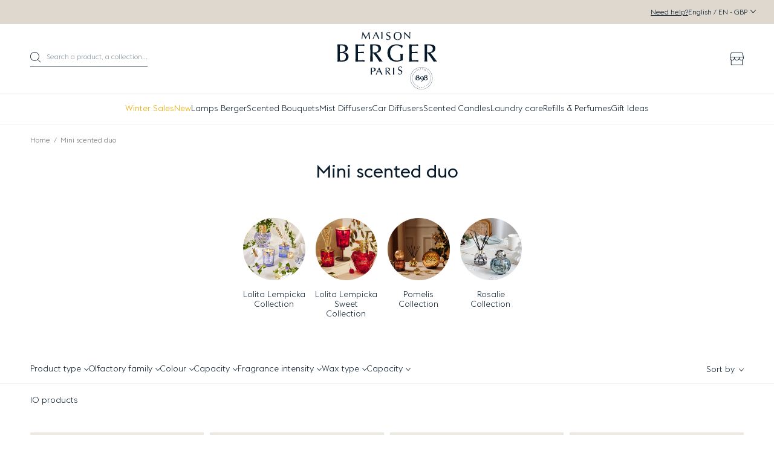

--- FILE ---
content_type: text/html; charset=utf-8
request_url: https://www.maisonbergerparis.com/collections/mini-bouquet-candle-duo
body_size: 52141
content:
<!DOCTYPE html><html class="no-js" lang="en"> 
  <head><meta charset="utf-8" />
    <meta http-equiv="X-UA-Compatible" content="IE=edge" />
    <meta name="viewport" content="width=device-width, initial-scale=1.0, user-scalable=no" />
    <meta name="theme-color" content="#000000" />
    <link rel="canonical" href="https://www.maisonbergerparis.com/collections/mini-bouquet-candle-duo" />
    <link rel="preconnect" href="https://cdn.shopify.com" crossorigin />

    
<link rel="modulepreload" href="//www.maisonbergerparis.com/cdn/shop/t/2/assets/theme.min.js?v=48564668588551874471768298668" crossorigin="anonymous"><link rel="shortcut icon" href="//www.maisonbergerparis.com/cdn/shop/files/favicon_1.jpg?crop=center&height=32&v=1703093604&width=32" type="image/png" /><title>Mini scented duo &bull; Maison Berger Paris UK</title>


<meta property="og:site_name" content="Maison Berger Paris UK">
<meta property="og:url" content="https://www.maisonbergerparis.com/collections/mini-bouquet-candle-duo">
<meta property="og:title" content="Mini scented duo">
<meta property="og:type" content="product.group">
<meta property="og:description" content="Purify, perfume and decorate your home with our lamps Berger, scented diffusers and Maison Berger Paris home fragrances."><meta property="og:image" content="http://www.maisonbergerparis.com/cdn/shop/collections/holly-vignette-duo-300x300.jpg?crop=center&height=600&v=1757923194&width=1200">
      <meta property="og:image:secure_url" content="https://www.maisonbergerparis.com/cdn/shop/collections/holly-vignette-duo-300x300.jpg?crop=center&height=600&v=1757923194&width=1200">
      <meta property="og:image:width" content="1200">
      <meta property="og:image:height" content="600">
      <meta property="og:image:alt" content="Mini scented duo">

<meta name="twitter:site" content="@">
<meta name="twitter:card" content="summary_large_image">
<meta name="twitter:title" content="Mini scented duo">
<meta name="twitter:description" content="Purify, perfume and decorate your home with our lamps Berger, scented diffusers and Maison Berger Paris home fragrances.">
<script>window.performance && window.performance.mark && window.performance.mark('shopify.content_for_header.start');</script><meta id="shopify-digital-wallet" name="shopify-digital-wallet" content="/85189165332/digital_wallets/dialog">
<meta name="shopify-checkout-api-token" content="11b0a602ec5be8b417ccbbe857b3b81c">
<meta id="in-context-paypal-metadata" data-shop-id="85189165332" data-venmo-supported="false" data-environment="production" data-locale="en_US" data-paypal-v4="true" data-currency="GBP">
<link rel="alternate" type="application/atom+xml" title="Feed" href="/collections/mini-bouquet-candle-duo.atom" />
<link rel="alternate" type="application/json+oembed" href="https://www.maisonbergerparis.com/collections/mini-bouquet-candle-duo.oembed">
<script async="async" src="/checkouts/internal/preloads.js?locale=en-IO"></script>
<script id="shopify-features" type="application/json">{"accessToken":"11b0a602ec5be8b417ccbbe857b3b81c","betas":["rich-media-storefront-analytics"],"domain":"www.maisonbergerparis.com","predictiveSearch":true,"shopId":85189165332,"locale":"en"}</script>
<script>var Shopify = Shopify || {};
Shopify.shop = "maison-berger-uk.myshopify.com";
Shopify.locale = "en";
Shopify.currency = {"active":"GBP","rate":"1.0"};
Shopify.country = "IO";
Shopify.theme = {"name":"Maison Berger","id":163637199124,"schema_name":"Maison Berger","schema_version":"1.0.0","theme_store_id":null,"role":"main"};
Shopify.theme.handle = "null";
Shopify.theme.style = {"id":null,"handle":null};
Shopify.cdnHost = "www.maisonbergerparis.com/cdn";
Shopify.routes = Shopify.routes || {};
Shopify.routes.root = "/";</script>
<script type="module">!function(o){(o.Shopify=o.Shopify||{}).modules=!0}(window);</script>
<script>!function(o){function n(){var o=[];function n(){o.push(Array.prototype.slice.apply(arguments))}return n.q=o,n}var t=o.Shopify=o.Shopify||{};t.loadFeatures=n(),t.autoloadFeatures=n()}(window);</script>
<script id="shop-js-analytics" type="application/json">{"pageType":"collection"}</script>
<script defer="defer" async type="module" src="//www.maisonbergerparis.com/cdn/shopifycloud/shop-js/modules/v2/client.init-shop-cart-sync_BN7fPSNr.en.esm.js"></script>
<script defer="defer" async type="module" src="//www.maisonbergerparis.com/cdn/shopifycloud/shop-js/modules/v2/chunk.common_Cbph3Kss.esm.js"></script>
<script defer="defer" async type="module" src="//www.maisonbergerparis.com/cdn/shopifycloud/shop-js/modules/v2/chunk.modal_DKumMAJ1.esm.js"></script>
<script type="module">
  await import("//www.maisonbergerparis.com/cdn/shopifycloud/shop-js/modules/v2/client.init-shop-cart-sync_BN7fPSNr.en.esm.js");
await import("//www.maisonbergerparis.com/cdn/shopifycloud/shop-js/modules/v2/chunk.common_Cbph3Kss.esm.js");
await import("//www.maisonbergerparis.com/cdn/shopifycloud/shop-js/modules/v2/chunk.modal_DKumMAJ1.esm.js");

  window.Shopify.SignInWithShop?.initShopCartSync?.({"fedCMEnabled":true,"windoidEnabled":true});

</script>
<script>(function() {
  var isLoaded = false;
  function asyncLoad() {
    if (isLoaded) return;
    isLoaded = true;
    var urls = ["https:\/\/stack-discounts.merchantyard.com\/js\/integrations\/script.js?v=5644\u0026shop=maison-berger-uk.myshopify.com","https:\/\/assets.loyoly.io\/public\/scripts\/shopify-account-top.js?shop=maison-berger-uk.myshopify.com","https:\/\/assets.loyoly.io\/public\/scripts\/referral.js?shop=maison-berger-uk.myshopify.com"];
    for (var i = 0; i < urls.length; i++) {
      var s = document.createElement('script');
      s.type = 'text/javascript';
      s.async = true;
      s.src = urls[i];
      var x = document.getElementsByTagName('script')[0];
      x.parentNode.insertBefore(s, x);
    }
  };
  if(window.attachEvent) {
    window.attachEvent('onload', asyncLoad);
  } else {
    window.addEventListener('load', asyncLoad, false);
  }
})();</script>
<script id="__st">var __st={"a":85189165332,"offset":0,"reqid":"4b2d0b98-93f3-4233-9140-c09a4088f0d3-1769779375","pageurl":"www.maisonbergerparis.com\/collections\/mini-bouquet-candle-duo","u":"58df2570f639","p":"collection","rtyp":"collection","rid":470080028948};</script>
<script>window.ShopifyPaypalV4VisibilityTracking = true;</script>
<script id="captcha-bootstrap">!function(){'use strict';const t='contact',e='account',n='new_comment',o=[[t,t],['blogs',n],['comments',n],[t,'customer']],c=[[e,'customer_login'],[e,'guest_login'],[e,'recover_customer_password'],[e,'create_customer']],r=t=>t.map((([t,e])=>`form[action*='/${t}']:not([data-nocaptcha='true']) input[name='form_type'][value='${e}']`)).join(','),a=t=>()=>t?[...document.querySelectorAll(t)].map((t=>t.form)):[];function s(){const t=[...o],e=r(t);return a(e)}const i='password',u='form_key',d=['recaptcha-v3-token','g-recaptcha-response','h-captcha-response',i],f=()=>{try{return window.sessionStorage}catch{return}},m='__shopify_v',_=t=>t.elements[u];function p(t,e,n=!1){try{const o=window.sessionStorage,c=JSON.parse(o.getItem(e)),{data:r}=function(t){const{data:e,action:n}=t;return t[m]||n?{data:e,action:n}:{data:t,action:n}}(c);for(const[e,n]of Object.entries(r))t.elements[e]&&(t.elements[e].value=n);n&&o.removeItem(e)}catch(o){console.error('form repopulation failed',{error:o})}}const l='form_type',E='cptcha';function T(t){t.dataset[E]=!0}const w=window,h=w.document,L='Shopify',v='ce_forms',y='captcha';let A=!1;((t,e)=>{const n=(g='f06e6c50-85a8-45c8-87d0-21a2b65856fe',I='https://cdn.shopify.com/shopifycloud/storefront-forms-hcaptcha/ce_storefront_forms_captcha_hcaptcha.v1.5.2.iife.js',D={infoText:'Protected by hCaptcha',privacyText:'Privacy',termsText:'Terms'},(t,e,n)=>{const o=w[L][v],c=o.bindForm;if(c)return c(t,g,e,D).then(n);var r;o.q.push([[t,g,e,D],n]),r=I,A||(h.body.append(Object.assign(h.createElement('script'),{id:'captcha-provider',async:!0,src:r})),A=!0)});var g,I,D;w[L]=w[L]||{},w[L][v]=w[L][v]||{},w[L][v].q=[],w[L][y]=w[L][y]||{},w[L][y].protect=function(t,e){n(t,void 0,e),T(t)},Object.freeze(w[L][y]),function(t,e,n,w,h,L){const[v,y,A,g]=function(t,e,n){const i=e?o:[],u=t?c:[],d=[...i,...u],f=r(d),m=r(i),_=r(d.filter((([t,e])=>n.includes(e))));return[a(f),a(m),a(_),s()]}(w,h,L),I=t=>{const e=t.target;return e instanceof HTMLFormElement?e:e&&e.form},D=t=>v().includes(t);t.addEventListener('submit',(t=>{const e=I(t);if(!e)return;const n=D(e)&&!e.dataset.hcaptchaBound&&!e.dataset.recaptchaBound,o=_(e),c=g().includes(e)&&(!o||!o.value);(n||c)&&t.preventDefault(),c&&!n&&(function(t){try{if(!f())return;!function(t){const e=f();if(!e)return;const n=_(t);if(!n)return;const o=n.value;o&&e.removeItem(o)}(t);const e=Array.from(Array(32),(()=>Math.random().toString(36)[2])).join('');!function(t,e){_(t)||t.append(Object.assign(document.createElement('input'),{type:'hidden',name:u})),t.elements[u].value=e}(t,e),function(t,e){const n=f();if(!n)return;const o=[...t.querySelectorAll(`input[type='${i}']`)].map((({name:t})=>t)),c=[...d,...o],r={};for(const[a,s]of new FormData(t).entries())c.includes(a)||(r[a]=s);n.setItem(e,JSON.stringify({[m]:1,action:t.action,data:r}))}(t,e)}catch(e){console.error('failed to persist form',e)}}(e),e.submit())}));const S=(t,e)=>{t&&!t.dataset[E]&&(n(t,e.some((e=>e===t))),T(t))};for(const o of['focusin','change'])t.addEventListener(o,(t=>{const e=I(t);D(e)&&S(e,y())}));const B=e.get('form_key'),M=e.get(l),P=B&&M;t.addEventListener('DOMContentLoaded',(()=>{const t=y();if(P)for(const e of t)e.elements[l].value===M&&p(e,B);[...new Set([...A(),...v().filter((t=>'true'===t.dataset.shopifyCaptcha))])].forEach((e=>S(e,t)))}))}(h,new URLSearchParams(w.location.search),n,t,e,['guest_login'])})(!0,!0)}();</script>
<script integrity="sha256-4kQ18oKyAcykRKYeNunJcIwy7WH5gtpwJnB7kiuLZ1E=" data-source-attribution="shopify.loadfeatures" defer="defer" src="//www.maisonbergerparis.com/cdn/shopifycloud/storefront/assets/storefront/load_feature-a0a9edcb.js" crossorigin="anonymous"></script>
<script data-source-attribution="shopify.dynamic_checkout.dynamic.init">var Shopify=Shopify||{};Shopify.PaymentButton=Shopify.PaymentButton||{isStorefrontPortableWallets:!0,init:function(){window.Shopify.PaymentButton.init=function(){};var t=document.createElement("script");t.src="https://www.maisonbergerparis.com/cdn/shopifycloud/portable-wallets/latest/portable-wallets.en.js",t.type="module",document.head.appendChild(t)}};
</script>
<script data-source-attribution="shopify.dynamic_checkout.buyer_consent">
  function portableWalletsHideBuyerConsent(e){var t=document.getElementById("shopify-buyer-consent"),n=document.getElementById("shopify-subscription-policy-button");t&&n&&(t.classList.add("hidden"),t.setAttribute("aria-hidden","true"),n.removeEventListener("click",e))}function portableWalletsShowBuyerConsent(e){var t=document.getElementById("shopify-buyer-consent"),n=document.getElementById("shopify-subscription-policy-button");t&&n&&(t.classList.remove("hidden"),t.removeAttribute("aria-hidden"),n.addEventListener("click",e))}window.Shopify?.PaymentButton&&(window.Shopify.PaymentButton.hideBuyerConsent=portableWalletsHideBuyerConsent,window.Shopify.PaymentButton.showBuyerConsent=portableWalletsShowBuyerConsent);
</script>
<script data-source-attribution="shopify.dynamic_checkout.cart.bootstrap">document.addEventListener("DOMContentLoaded",(function(){function t(){return document.querySelector("shopify-accelerated-checkout-cart, shopify-accelerated-checkout")}if(t())Shopify.PaymentButton.init();else{new MutationObserver((function(e,n){t()&&(Shopify.PaymentButton.init(),n.disconnect())})).observe(document.body,{childList:!0,subtree:!0})}}));
</script>
<link id="shopify-accelerated-checkout-styles" rel="stylesheet" media="screen" href="https://www.maisonbergerparis.com/cdn/shopifycloud/portable-wallets/latest/accelerated-checkout-backwards-compat.css" crossorigin="anonymous">
<style id="shopify-accelerated-checkout-cart">
        #shopify-buyer-consent {
  margin-top: 1em;
  display: inline-block;
  width: 100%;
}

#shopify-buyer-consent.hidden {
  display: none;
}

#shopify-subscription-policy-button {
  background: none;
  border: none;
  padding: 0;
  text-decoration: underline;
  font-size: inherit;
  cursor: pointer;
}

#shopify-subscription-policy-button::before {
  box-shadow: none;
}

      </style>

<script>window.performance && window.performance.mark && window.performance.mark('shopify.content_for_header.end');</script>
<style type="text/css">
  :root {--product-color-amber: #ffbf61;--product-color-silver: url('//www.maisonbergerparis.com/cdn/shop/files/Pastille_-_argent.png?crop=center&height=80&v=1703093895&width=80');--product-color-beige: #f6e6d1;--product-color-white: #ffffff;--product-color-blue: #6497ed;--product-color-grey: #a9a9a9;--product-color-yellow: #ffe551;--product-color-brown: #582900;--product-color-black: #000000;--product-color-gold: url('//www.maisonbergerparis.com/cdn/shop/files/Pastille_-_or.png?crop=center&height=80&v=1703093897&width=80');--product-color-orange: #ffa500;--product-color-pink: #ffc0cb;--product-color-red: #de2916;--product-color-transparent: url('//www.maisonbergerparis.com/cdn/shop/files/Pastille_-_transparent.png?crop=center&height=80&v=1703093899&width=80');--product-color-green: #98bf64;--product-color-purple: #6e5b98;}
</style>

<link href="//www.maisonbergerparis.com/cdn/shop/t/2/assets/vendor@theme.min.css?v=95997375641268358541764061872" rel="stylesheet" type="text/css" media="all" />
  <link href="//www.maisonbergerparis.com/cdn/shop/t/2/assets/theme.min.css?v=124332816769776362441768298668" rel="stylesheet" type="text/css" media="all" />
<link rel="prefetch" href="//www.maisonbergerparis.com/cdn/shop/t/2/assets/vendor@product.min.css?v=129448540555058437491764061872" as="style">
  <link rel="prefetch" href="//www.maisonbergerparis.com/cdn/shop/t/2/assets/product.min.css?v=158039213449958200131748435358" as="style"><script>
      document.documentElement.className = document.documentElement.className.replace('no-js', 'js');

      window.theme = {
        strings: {
          product: {
            addToCart: "Add to cart",
            success: "Product added!",
            outOfStock: "Out of stock",
            emailAlert: "Email alert",
            emailAlertSuccess: "Information successfully sent",
            emailAlertError: "Error when subscribe",
            unavailable: "Unavailable"
          },
          wishlist: {
            add: "Add to wishlist",
            remove: "Remove from wishlist"
          },
          cart: {
            product: "product",
            products: "products",
            priceUnit: "(so that\u0026#39;s {{ quantity }}x{{ price_unit }})",
            gift: "free",
            gifts: "free"
          },
          newsletter: {
            success: "Thank you for registering.",
            error: "Translation missing: en.page.newsletter.error_title"
          }
        },

        settings: {
          cartDelivery: {
          amount: 6900,
          message: "Only [amount] left for free delivery.",
          success: "Good news, delivery is free!"
        },
          cartDrawer: true,
          uniqartSections: "cart-lines,cart-upsell",
          shopName: "maison-berger-paris-uk",
          shopLocale: "en",
          moneyFormat: "£{{amount}}",
          moneyWithCurrencyFormat: "£{{amount}} GBP",
          klaviyoApi : "SzBFH4"
        },

        user: {
          cart: {"note":null,"attributes":{},"original_total_price":0,"total_price":0,"total_discount":0,"total_weight":0.0,"item_count":0,"items":[],"requires_shipping":false,"currency":"GBP","items_subtotal_price":0,"cart_level_discount_applications":[],"checkout_charge_amount":0},
          jwt: null
        },

        customers: {
          register: {
            success: "The account has been created and you will be redirected to your account in a few moments.",
            error: "Error when creating an account",
            errorEmail: "An account already exists with this e-mail address.",
            emailInvite: "An e-mail to activate your account has been sent to you.",
            errorInvite: "An e-mail to activate your account has been sent to you."
          },
          profile: {
            success: "Le profil a bien été mis à jour",
            error: "Error when updating profile"
          }
        },

        routes: {
          rootPath: "\/",
          currentUrl: "\/collections\/mini-bouquet-candle-duo",
          currentFullUrl: "\/collections\/mini-bouquet-candle-duo",
          cartUrl: "\/cart",
          cartAddUrl: "\/cart\/add",
          cartChangeUrl: "\/cart\/change",
          cartClearUrl: "\/cart\/clear",
          cartUpdateUrl: "\/cart\/update",
          predictiveSearchUrl: "\/search\/suggest",
          productPath: "\/products\/",
          productRecommendationsUrl: "\/recommendations\/products",
          searchUrl: "\/search",
          loginUrl: "\/account\/login",
          accountUrl: "\/account",
          customerApiUrl: "https:\/\/maisonbergeruk.symback.unique.paris\/api\/acf\/customer\/",
        ordersApiUrl: "https:\/\/maisonbergeruk.symback.unique.paris\/api\/orders\/maison-berger-uk.myshopify.com\/"
        },

        wishlist:{
            addUrl: "https:\/\/maisonbergeruk.wishlist.unique.paris\/simplelist\/maison-berger-uk.myshopify.com\/addproducttolist\/",
            removeUrl: "https:\/\/maisonbergeruk.wishlist.unique.paris\/simplelist\/maison-berger-uk.myshopify.com\/removeproducttolist\/",
            getUrl: "https:\/\/maisonbergeruk.wishlist.unique.paris\/simplelist\/maison-berger-uk.myshopify.com\/",
            wishlistPage: "\/pages\/wishlist",
            customerId: false,
            empty: "You don\u0026#39;t have any products on your wishlist."
          }};
    </script>
<script type="module" src="//www.maisonbergerparis.com/cdn/shop/t/2/assets/theme.min.js?v=48564668588551874471768298668" crossorigin="anonymous"></script><link rel="prefetch" href="//www.maisonbergerparis.com/cdn/shop/t/2/assets/product.min.js?v=67049772998007797941756991171" as="script"><script>(function(w,d,s,l,i){w[l]=w[l]||[];w[l].push({'gtm.start':
new Date().getTime(),event:'gtm.js'});var f=d.getElementsByTagName(s)[0],
j=d.createElement(s),dl=l!='dataLayer'?'&l='+l:'';j.async=true;j.src=
'https://www.googletagmanager.com/gtm.js?id='+i+dl;f.parentNode.insertBefore(j,f);
})(window,document,'script','dataLayer','GTM-P9TJMS5N');</script>
<!-- BEGIN app block: shopify://apps/klaviyo-email-marketing-sms/blocks/klaviyo-onsite-embed/2632fe16-c075-4321-a88b-50b567f42507 -->












  <script async src="https://static.klaviyo.com/onsite/js/SzBFH4/klaviyo.js?company_id=SzBFH4"></script>
  <script>!function(){if(!window.klaviyo){window._klOnsite=window._klOnsite||[];try{window.klaviyo=new Proxy({},{get:function(n,i){return"push"===i?function(){var n;(n=window._klOnsite).push.apply(n,arguments)}:function(){for(var n=arguments.length,o=new Array(n),w=0;w<n;w++)o[w]=arguments[w];var t="function"==typeof o[o.length-1]?o.pop():void 0,e=new Promise((function(n){window._klOnsite.push([i].concat(o,[function(i){t&&t(i),n(i)}]))}));return e}}})}catch(n){window.klaviyo=window.klaviyo||[],window.klaviyo.push=function(){var n;(n=window._klOnsite).push.apply(n,arguments)}}}}();</script>

  




  <script>
    window.klaviyoReviewsProductDesignMode = false
  </script>







<!-- END app block --><!-- BEGIN app block: shopify://apps/analyzify-ga4-ads-tracking/blocks/app-embed-v4/69637cfd-dd6f-4511-aa97-7037cfb5515c -->


<!-- BEGIN app snippet: an_analyzify_settings -->







<script defer>
  // AN_ANALYZIFY_SETTINGS
  (() => {
    try {
      const startTime = performance.now();
      window.analyzify = window.analyzify || {};
  
      window.analyzify.log = (t, groupName, nestedGroupName) => {
        try {
          const styles = {
            default: 'color:#fff;background:#413389;',
            an_analyzify: 'color:#fff;background:#1f77b4;', 
            an_analyzify_settings: 'color:#fff;background:#ff7f0e;', 
            an_fb: 'color:#fff;background:#2ca02c;', 
            an_criteo: 'color:#fff;background:#d62728;', 
            an_bing: 'color:#fff;background:#9467bd;', 
            an_clarity: 'color:#fff;background:#8c564b;', 
            an_hotjar: 'color:#fff;background:#8c564b;', 
            an_gtm: 'color:#fff;background:#e377c2;', 
            an_klaviyo: 'color:#fff;background:#7f7f7f;', 
            an_pinterest: 'color:#fff;background:#bcbd22;', 
            an_rebuy: 'color:#fff;background:#17becf;', 
            an_tiktok: 'color:#fff;background:#ffbb78;', 
            an_x: 'color:#fff;background:#98df8a;', 
            an_consent: 'color:#fff;background:#ff9896;' 
          };

          if (window.analyzify.logging && t != null) {
            const style = styles[groupName] || styles['default'];
            console.log(`%c[${groupName || 'Analyzify'}]${nestedGroupName ? ` ${nestedGroupName}` : ''}`, style, t);
            analyzify.logs.push(t);
            if (analyzify?.stopAtLog) {
              debugger;
            }
          }
        } catch (error) {
          console.error("Error processing analyzify settings:", error);
        }
      }

      (() => {
        try {
          window.analyzify = {
            ...window.analyzify,
            logging: "" == "true",
            logs: [],
            testing_environment: false,
            consent_version: null,
            initial_load: {},
            variant_changed_with_view_item: false,
            chunk_size: 25,
            properties: {
              GTM: {
                status: true,
                id: "",
                multiple_view_item_list: false,
                feed_country: "",
                feed_region: "",
                feed_language: "",
                merchant_id: "",
                enhanced_params: true,
                replace_session_id: false,
                replace_gclid: false,
                variant_changed: true,
                generate_lead: true,
              },
              GADS: {
                status:false, 
                conversion_linker:false, 
                allow_ad_personalization_signals:false,
                ads_data_redaction:false,
                url_passthrough:false,
                primary: {
                  status:false,
                  id: "",
                  feed_country: "FR",
                  feed_region: "FR",
                  merchant_id: "",
                  feed_language: "",
                  product_id_format: "product_sku", 
                  replace_session_id:false,
                  replace_gclid:false,
                  remarketing: {
                    status:false,
                    gads_remarketing_id_format: "product_sku",
                    events: { 
                      view_item_list: false, 
                      view_item: false,
                      add_to_cart: false,
                      remove_from_cart: false,
                      begin_checkout: false,
                      purchase: false,
                      generate_lead: false,
                    }
                  },
                  conversions: {
                    view_item: {
                        status: false,
                        value: "",
                    },
                    add_to_cart: {
                        status: false,
                        value: "",
                    },
                    begin_checkout: {
                        status: false,
                        value: "",
                    },
                    purchase: {
                        status: false,
                        value: "",
                    },
                    generate_lead: {
                      status: false,
                      value: "",
                    }
                  }
                },
                secondary: {
                  status: false,
                  id: "",
                  feed_country: "",
                  feed_region: "",
                  merchant_id: "",
                  feed_language: "",
                  product_id_format: "product_sku",
                  remarketing: {
                    gads_remarketing_id_format: "product_sku",
                    status: false,
                    events: {
                      view_item_list: false,
                      view_item: false,
                      add_to_cart: false,
                      remove_from_cart: false,
                      begin_checkout: false,
                      purchase: false,
                      generate_lead: false,
                    }
                  },
                  conversions: {
                    view_item: {
                      status: false,
                      value: "",
                    },
                    add_to_cart:{
                      status: false,
                      value: "",
                    },
                    begin_checkout:{
                      status: false,
                      value: "",
                    },
                    purchase:{
                      status: false,
                      value: "",
                    },
                    generate_lead: {
                      status: false,
                      value: "",
                    }
                  }
                }
              },
              GA4: {
                status: false,
                multiple_view_item_list: false,
                enhanced_params: true,
                all_forms: false,
                primary: {
                  status: false,
                  id: "",
                  product_id_format: "product_sku",
                  replace_session_id: false,
                  events: {
                    variant_changed: true,
                    view_item_list: false,
                    select_item: false,
                    nav_click: false,
                    view_item: false,
                    add_to_cart: false,
                    add_to_wishlist: false,
                    view_cart: false,
                    remove_from_cart: false,
                    begin_checkout: false,
                    purchase: false,
                    generate_lead: true,
                    page_404: true,
                  }
                },
                secondary: {
                  status: false,
                  id: "",
                  product_id_format: "product_sku",
                  replace_session_id: false,
                  events: {
                      variant_changed: true,
                      view_item_list: false,
                      select_item: false,
                      nav_click: false,
                      view_item: false,
                      add_to_cart: false,
                      add_to_wishlist: false,
                      view_cart: false,
                      remove_from_cart: false,
                      begin_checkout: false,
                      purchase: false,
                      generate_lead: true, // @check & set: false
                      page_404: true,
                  }
                } 
              },
              X: {
                status: false,
                id:"",
                product_id_format: "product_sku",
                events:{
                    page_view: "",
                    add_to_cart: "",
                    begin_checkout: "",
                    search: ""
                }
              },
              BING: {
                status: false,
                id: "",
                product_id_format: "product_sku",
                events: {
                    home: true,
                    view_item: true,
                    view_item_list: true,
                    view_cart: true,
                    search: true,
                    add_to_cart: false,
                    begin_checkout: false,
                    purchase: false
                }
              },
              FACEBOOK: {
                status: false,
                all_forms: false,
                primary: {
                    status: false,
                    id: "",
                    product_id_format: "",
                    events: {
                        view_content: false,
                        view_collection: true,
                        search: false,
                        add_to_cart: false,
                        add_to_wishlist: false,
                        view_cart: true,
                        initiate_checkout: false,
                        add_payment_info: false,
                        generate_lead: true,
                        purchase: false,
                    }
                },
                secondary: {
                    status: false,
                    id: "",
                    product_id_format: "",
                    events: {
                        view_content: false,
                        view_collection: true,
                        search: false,
                        add_to_cart: false,
                        add_to_wishlist: false,
                        view_cart: true,
                        initiate_checkout: false,
                        add_payment_info: false,
                        generate_lead: true,
                        purchase: false,
                    }
                }
              },
              SERVERSIDE: {
                store_id: null,
                status: false,
                measurement_id: null,
                datalayer: false,
                endpoint: 'https://analyzifycdn.com/collect',
                testEndpoint: 'https://stag.analyzifycdn.com/collect', 
                azfy_attribution: 'dual',
                shop_domain: "www.maison-berger.co.uk",
                all_forms: false,
                events: {
                    add_to_cart: false,
                    view_item: true,
                    page_view: true,
                    begin_checkout: false,
                    search: true,
                    generate_lead: true,
                },
                sendCartUpdateDebug: false,
              },
              PINTEREST:{
                status: false,
                id: "",
                product_id_format: "product_sku",
                events:{
                    view_item_list: false,
                    view_item: false,
                    add_to_cart: false,
                    purchase: false,
                }
              },
              CRITEO:{
                status: false,
                id: "",
                product_id_format: "product_sku",
                events:{
                    view_item_list: false,
                    view_item: false,
                    add_to_cart: false,
                    view_cart: false,
                    purchase: false,
                }
              },
              CLARITY:{
                status: false,
                id: "",
                events: {
                  view_item: false,
                  view_item_list: false,
                  view_cart: false,
                  add_to_cart: false,
                  add_to_wishlist: false,
                  remove_from_cart: false,
                  begin_checkout: false,
                  search: false,
                }
              },
              HOTJAR:{
                status: false,
                id: "",
                events: {
                  view_item: false,
                  view_item_list: false,
                  view_cart: false,
                  add_to_cart: false,
                  add_to_wishlist: false,
                  remove_from_cart: false,
                  begin_checkout: false,
                  search: false,
                }
              },             
              SNAPCHAT:{
                status: false,
                id: "",
                events: {
                  view_item: false,
                  add_to_cart: false,
                  initiate_checkout: false,
                },
                product_id_format: "product_sku",
              },
              KLAVIYO:{
                status: false,
                id: "",
                product_id_format: "product_sku",
                events:{
                    subscribe: false, // did not seem to be defined in the settings
                    view_item_list: false,
                    view_item: false,
                    add_to_cart: false,
                    add_to_wishlist: true,
                    begin_checkout: false,
                    search: false,
                    purchase: false, // did not seem to be defined in the settings
                }
              },
              
              TIKTOK:{
                status: false,
                id: "",
                product_id_format: "product_sku",
                all_forms: false,
                events:{
                    view_item: false,
                    add_to_cart: false,
                    begin_checkout: false,
                    search: false,
                    purchase: false,
                    generate_lead: true,
                }
              }
            },
            send_unhashed_email: false,
            hide_raw_userdata: false,
            feed_region: 'FR',
            feed_country: 'FR',
            debug_mode: false,
            rebuy_atc_rfc: false,
            pageFly: false,
            user_id_format: "cid",
            send_user_id: true,
            addedProduct: null
          }
        } catch (error) {
          console.error("Error processing analyzify settings:", error);
        }
      })();

      window.analyzify_custom_classes = '';
      window.analyzify_measurement_id = '';
      window.analyzify_measurement_id_v3 = 'G-PNEDM977GT';
      window.analyzify.gtag_config = {};

      // @check
      window.collection_sku_list = [
        
        '007858',
        
        '007851',
        
        '007769',
        
        '007768',
        
        '007859',
        
        '007767',
        
        '007836',
        
        '006389',
        
        '006388',
        
        '006370'
        
      ];

      window.analyzify.cart_attributes = null;
      window.analyzify.eventId = null;
      window.analyzify.cart_id = null;
      window.analyzify.sh_info_obj = {};

      // @check
      const orders = [
        
      ];
      // @check
      const totalOrderPrice = orders.reduce((acc, price) => acc + price, 0);

      window.analyzify.shopify_customer  = {
        
        type: 'visitor',
        
      };

      // @check
      window.analyzify.shopify_template = 'collection';

      (() => {
        try {
          
            window.analyzify.getCollectionObj = (() => {
              try {
                return {
                  products: [
                    
                    {
                      title: "Little Treasures Pomelis Gift Pack",
                      id: 15283334807935,
                      handle: "little-treasures-pomelis-gift-pack",
                      price: 3600,
                      compare_at_price: 3600,
                      type: "Multi-gestuelles",
                      vendor: "Maison Berger Paris",
                      available: true,
                      tags: ["All our diffusers","Christmas Shop","Gift ideas","Gifts for her","Gifts for him","Low-priced gifts","Mini scented duo","Pomelis","Seasonal fragrances","Vanilla Magnificence"],
                      taxonomy: {
                        id: "na",
                        name: "Uncategorized",
                        ancestors: []
                      },
                      options: ["Title"],
                      variants: [
                        
                          {
                            id: 56046886060415,
                            title: "Default Title",
                            price: 3600,
                            available: true,
                            sku: "007858",
                            barcode: "3127290078582",
                            compare_at_price: 3600,
                            // inventory_quantity: 141,
                          }
                        
                      ],
                    },
                  
                    {
                      title: "Lolita Lempicka Sweet Mini Bouquet and Home Spray Duo",
                      id: 15283334414719,
                      handle: "lolita-lempicka-sweet-mini-bouquet-and-home-spray-duo",
                      price: 3200,
                      compare_at_price: 3200,
                      type: "Mini Bouquet \u0026 Spray Duo",
                      vendor: "Maison Berger Paris",
                      available: true,
                      tags: ["All our diffusers","Christmas Shop","Gift ideas","Gifts for her","Lolita Sweet","Low-priced gifts","Mini scented duo","Parfum_Lolita Lempicka Sweet","Seasonal fragrances","Valentine's Day"],
                      taxonomy: {
                        id: "na",
                        name: "Uncategorized",
                        ancestors: []
                      },
                      options: ["Title"],
                      variants: [
                        
                          {
                            id: 56046885011839,
                            title: "Default Title",
                            price: 3200,
                            available: true,
                            sku: "007851",
                            barcode: "3127290078513",
                            compare_at_price: 3200,
                            // inventory_quantity: 108,
                          }
                        
                      ],
                    },
                  
                    {
                      title: "Lolita Lempicka Black Edition Mini Bouquet \u0026 Home Spray Duo",
                      id: 15283334447487,
                      handle: "lolita-lempicka-black-edition-mini-bouquet-home-spray-duo",
                      price: 3200,
                      compare_at_price: 3200,
                      type: "Mini Bouquet \u0026 Spray Duo",
                      vendor: "Maison Berger Paris",
                      available: true,
                      tags: ["All our diffusers","Christmas Shop","Fragrance_Lolita Lempicka","Gift ideas","Gifts for her","Lolita Lempicka","Low-priced gifts","Mini scented duo"],
                      taxonomy: {
                        id: null,
                        name: null,
                        ancestors: null
                      },
                      options: ["Title"],
                      variants: [
                        
                          {
                            id: 56046885044607,
                            title: "Default Title",
                            price: 3200,
                            available: true,
                            sku: "007769",
                            barcode: "3127290077691",
                            compare_at_price: 3200,
                            // inventory_quantity: 83,
                          }
                        
                      ],
                    },
                  
                    {
                      title: "Lolita Lempicka Violet Mini Bouquet \u0026 Home Spray Duo",
                      id: 15283334611327,
                      handle: "lolita-lempicka-violet-mini-bouquet-home-spray-duo",
                      price: 3200,
                      compare_at_price: 3200,
                      type: "Mini Bouquet \u0026 Spray Duo",
                      vendor: "Maison Berger Paris",
                      available: true,
                      tags: ["All our diffusers","Christmas Shop","Fragrance_Lolita Lempicka","Gift ideas","Gifts for her","Lolita Lempicka","Low-priced gifts","Mini scented duo"],
                      taxonomy: {
                        id: null,
                        name: null,
                        ancestors: null
                      },
                      options: ["Title"],
                      variants: [
                        
                          {
                            id: 56046885405055,
                            title: "Default Title",
                            price: 3200,
                            available: true,
                            sku: "007768",
                            barcode: "3127290077684",
                            compare_at_price: 3200,
                            // inventory_quantity: 161,
                          }
                        
                      ],
                    },
                  
                    {
                      title: "Rosalie Exquisite Sparkle Mini Bouquet \u0026 Home Spray Duo",
                      id: 15283334578559,
                      handle: "rosalie-exquisite-sparkle-mini-bouquet-home-spray-duo",
                      price: 3000,
                      compare_at_price: 3000,
                      type: "Mini Bouquet \u0026 Spray Duo",
                      vendor: "Maison Berger Paris",
                      available: true,
                      tags: ["All our diffusers","Christmas Shop","Exquisite Sparkle","Gift ideas","Gifts for her","Gifts for him","Low-priced gifts","Mini scented duo","Rosalie","Seasonal fragrances"],
                      taxonomy: {
                        id: "na",
                        name: "Uncategorized",
                        ancestors: []
                      },
                      options: ["Title"],
                      variants: [
                        
                          {
                            id: 56046885372287,
                            title: "Default Title",
                            price: 3000,
                            available: true,
                            sku: "007859",
                            barcode: "3127290078599",
                            compare_at_price: 3000,
                            // inventory_quantity: 298,
                          }
                        
                      ],
                    },
                  
                    {
                      title: "Lolita Lempicka Transparent Mini Bouquet \u0026 Home Spray Duo",
                      id: 15283334480255,
                      handle: "lolita-lempicka-transparent-mini-bouquet-home-spray-duo",
                      price: 3200,
                      compare_at_price: 3200,
                      type: "Mini Bouquet \u0026 Spray Duo",
                      vendor: "Maison Berger Paris",
                      available: true,
                      tags: ["All our diffusers","Christmas Shop","Fragrance_Lolita Lempicka","Gift ideas","Gifts for her","Lolita Lempicka","Low-priced gifts","Mini scented duo"],
                      taxonomy: {
                        id: null,
                        name: null,
                        ancestors: null
                      },
                      options: ["Title"],
                      variants: [
                        
                          {
                            id: 56046885077375,
                            title: "Default Title",
                            price: 3200,
                            available: true,
                            sku: "007767",
                            barcode: "3127290077677",
                            compare_at_price: 3200,
                            // inventory_quantity: 69,
                          }
                        
                      ],
                    },
                  
                    {
                      title: "Eternity Nude Mini Bouquet \u0026 Candle Duo",
                      id: 14965854306687,
                      handle: "eternity-nude-mini-bouquet-candle-duo",
                      price: 1500,
                      compare_at_price: 3000,
                      type: "Mini Bouquet \u0026 Candle Duo",
                      vendor: "Maison Berger Paris",
                      available: true,
                      tags: ["All our diffusers","Black Friday","Boxing Days","Eternity","Gift ideas","Gifts for her","Lady Flower","Low-priced gifts","Mini Bouquet \u0026 Candle Duo","Mother's Day","Sales"],
                      taxonomy: {
                        id: "na",
                        name: "Uncategorized",
                        ancestors: []
                      },
                      options: ["Title"],
                      variants: [
                        
                          {
                            id: 55161774211455,
                            title: "Default Title",
                            price: 1500,
                            available: true,
                            sku: "007836",
                            barcode: "3127290078360",
                            compare_at_price: 3000,
                            // inventory_quantity: 145,
                          }
                        
                      ],
                    },
                  
                    {
                      title: "Lolita Lempicka Violet Mini Bouquet \u0026 Candle Duo",
                      id: 8909730447636,
                      handle: "lolita-lempicka-violet-mini-bouquet-candle-duo",
                      price: 3500,
                      compare_at_price: 3500,
                      type: "Mini Bouquet \u0026 Candle Duo",
                      vendor: "Maison Berger Paris",
                      available: true,
                      tags: ["All our diffusers","Christmas Shop","Fragrance_Lolita Lempicka","Gift ideas","Gifts for her","Lolita Lempicka","Low-priced gifts","Mini Bouquet \u0026 Candle Duo","Valentine's Day"],
                      taxonomy: {
                        id: "na",
                        name: "Uncategorized",
                        ancestors: []
                      },
                      options: ["Title"],
                      variants: [
                        
                          {
                            id: 55116406194559,
                            title: "Default Title",
                            price: 3500,
                            available: true,
                            sku: "006389",
                            barcode: "3127290063892",
                            compare_at_price: 3500,
                            // inventory_quantity: 14,
                          }
                        
                      ],
                    },
                  
                    {
                      title: "Lolita Lempicka Transparent Mini Bouquet \u0026 Candle Duo",
                      id: 8909730414868,
                      handle: "lolita-lempicka-transparent-mini-bouquet-candle-duo",
                      price: 3500,
                      compare_at_price: 3500,
                      type: "Mini Bouquet \u0026 Candle Duo",
                      vendor: "Maison Berger Paris",
                      available: false,
                      tags: ["All our diffusers","Christmas Shop","Fragrance_Lolita Lempicka","Gift ideas","Gifts for her","Lolita Lempicka","Low-priced gifts","Mini Bouquet \u0026 Candle Duo"],
                      taxonomy: {
                        id: "na",
                        name: "Uncategorized",
                        ancestors: []
                      },
                      options: ["Title"],
                      variants: [
                        
                          {
                            id: 55116406751615,
                            title: "Default Title",
                            price: 3500,
                            available: false,
                            sku: "006388",
                            barcode: "3127290063885",
                            compare_at_price: 3500,
                            // inventory_quantity: 0,
                          }
                        
                      ],
                    },
                  
                    {
                      title: "Lolita Lempicka Black Edition Mini Bouquet \u0026 Candle Duo",
                      id: 8909730185492,
                      handle: "lolita-lempicka-black-edition-mini-bouquet-candle-duo",
                      price: 3500,
                      compare_at_price: 3500,
                      type: "Mini Bouquet \u0026 Candle Duo",
                      vendor: "Maison Berger Paris",
                      available: false,
                      tags: ["All our diffusers","Christmas Shop","Fragrance_Lolita Lempicka","Gift ideas","Gifts for her","Lolita Lempicka","Low-priced gifts","Mini Bouquet \u0026 Candle Duo"],
                      taxonomy: {
                        id: "na",
                        name: "Uncategorized",
                        ancestors: []
                      },
                      options: ["Title"],
                      variants: [
                        
                          {
                            id: 55116406292863,
                            title: "Default Title",
                            price: 3500,
                            available: false,
                            sku: "006370",
                            barcode: "3127290063700",
                            compare_at_price: 3500,
                            // inventory_quantity: 0,
                          }
                        
                      ],
                    }
                  
                  ],
                  title: "Mini scented duo" || null,
                  id: 470080028948 || null,
                  handle: "mini-bouquet-candle-duo" || null,
                  all_products_count: 10 || null,
                  products_count: 10 || null,
                };
            } catch (error) {
              console.error("Error processing collectionObj:", error);
              return null;
            }
          })();
          
        } catch (error) {
          console.error("Error processing analyzify settings:", error);
        }
      })();

      window.analyzify.detectedCart = {"note":null,"attributes":{},"original_total_price":0,"total_price":0,"total_discount":0,"total_weight":0.0,"item_count":0,"items":[],"requires_shipping":false,"currency":"GBP","items_subtotal_price":0,"cart_level_discount_applications":[],"checkout_charge_amount":0};

      window.analyzify.market = (() => {
        try {
          const marketObj = {
            id: 75233263892,
            handle: "france",
            language: "en",
            country: "io"
          }
          return marketObj;
        } catch (error) {
          console.error("Error processing market:", error);
        }
      })();

      window.analyzify.shop = (() => {
        try {
          const shopObj = {
            root_url: null || null,
            locale: "" || window?.Shopify?.locale?.toLowerCase() || null,
            country: window?.Shopify?.country?.toLowerCase() || null
          }
          return shopObj;
        } catch (error) {
          console.error("Error processing market:", error);
        }
      })();

      window.analyzify.debug = false; // @check
      window.analyzify.op_cart_data_collection = false; // @check
      window.analyzify.report_cart_atr_upsert = true; // @check
      window.analyzify.report_cart_atr_admin = true; // @check
      window.analyzify.report_cart_atr_admin_utm = true; // @check
      window.analyzify.report_cart_atr_admin_cook = true; // @check
      window.analyzify.report_cart_atr_admin_clid = true; // @check
      window.analyzify.report_cart_atr_admin_consent = true; // @check

      window.analyzify.currency = window?.Shopify?.currency?.active || window.analyzify?.detectedCart?.currency || 'GBP' || null; // @check

      // @check
      window.analyzify.storeObj = {
        store_url: (Shopify.shop || 'https://www.maison-berger.co.uk').startsWith('https') ? (Shopify.shop || 'https://www.maison-berger.co.uk') : 'https://' + (Shopify.shop || 'https://www.maison-berger.co.uk'),
        store_name: (Shopify.shop || 'www.maison-berger.co.uk').replace('.myshopify.com', '')
      };

      window.analyzify.itemProps = window.analyzify?.itemProps || {};

      // @check
      window.analyzify.checksendcartdata_status = false;

      // consent
      window.analyzify.consent_active = true;
      window.analyzify.gcm_active = false;
      window.analyzify.cookiebot_active = false;

      window.analyzify.consent_flag = window.analyzify.consent_flag || {
        default: false,
        update: false,
        initial: false
      };

      window.analyzify.current_consent = {
          ad_storage: null,
          analytics_storage: null,
          ad_user_data: null,
          ad_personalization: null,
          personalization_storage: null,
          functionality_storage: "granted",
          wait_for_update: 500,
      };
      analyzify.log('Analyzify settings loaded', 'an_analyzify_settings');
      const endTime = performance.now();
      const loadTime = (endTime - startTime).toFixed(2);
      console.log(`Analyzify settings loaded in ${loadTime}ms.`);
    } catch (error) {
      console.error("Error processing analyzify settings:", error);
    }
  })();
</script>
<!-- END app snippet --><!-- BEGIN app snippet: an_consent --><script>
    (() => {
        try {
            window.analyzify = window.analyzify || {};

            window.analyzify.consent_version = "2.4.1";

            // Initialize consent flags
            window.analyzify.consent_flag = window.analyzify.consent_flag || {
                default: false,
                update: false,
                initial: false
            };

            window.analyzify.consent_flag.initial = true;

            analyzify.log(`consent_active: ${window.analyzify.consent_active}`, 'an_consent', 'consentActive');
            analyzify.log(`gcm_active: ${window.analyzify.gcm_active}`, 'an_consent', 'gcmActive');
            analyzify.log(`cookiebot_active: ${window.analyzify.cookiebot_active}`, 'an_consent', 'cookiebotActive');

            const analyzifyDebugLogger = (status) => {
                const shCustomerPrivacy = Shopify?.customerPrivacy;
                if (!shCustomerPrivacy) {
                    console.log('[Analyzify Debug] Shopify.customerPrivacy not found.');
                    return;
                }

                console.group(`%c[Analyzify Debug] Shopify.customerPrivacy State: ${status.toUpperCase()}`, 'background-color: #f0f0f0; color: #333; font-weight: bold; padding: 2px 5px; border-radius: 3px;');
                console.log(`Timestamp: ${new Date().toISOString()}`);

                for (const key in shCustomerPrivacy) {
                    if (Object.prototype.hasOwnProperty.call(shCustomerPrivacy, key)) {
                        const property = shCustomerPrivacy[key];
                        const type = typeof property;
                        let value;

                        try {
                            if (type === 'function') {
                                value = property();
                            }
                            console.log(`${key} (${type}):`, value);

                        } catch (e) {
                            console.log(`${key} (${type}): Error getting value -> ${e.message}`);
                        }
                    }
                }
                console.groupEnd();
            };

            if (window.analyzify.consent_active) {

                window.dataLayer = window.dataLayer || [];
                function gtag() { dataLayer.push(arguments); }

                const ConsentManager = {
                    isInitialized: false,
                    consentReady: false,
                    consentQueue: [],

                    queueConsentAction: function (callback) {
                        if (this.consentReady) {
                            callback(window.analyzify.current_consent);
                        } else {
                            this.consentQueue.push(callback);
                        }
                    },

                    processConsentQueue: function () {
                        if (!this.consentReady) this.consentReady = true;
                        while (this.consentQueue.length > 0) {
                            const callback = this.consentQueue.shift();
                            try {
                                callback(window.analyzify.current_consent);
                            } catch (error) {
                                console.error('Error processing queued consent action:', error);
                            }
                        }
                    },

                    getRegionalDefault: function (callback) {
                        try {
                            const cp = Shopify?.customerPrivacy;
                            const userCanBeTrackedFn = typeof cp?.userCanBeTracked === 'function' ? cp.userCanBeTracked : null;
                            const shouldShowBannerFn = typeof cp?.shouldShowBanner === 'function' ? cp.shouldShowBanner : null;
                            const canBeTracked = userCanBeTrackedFn ? userCanBeTrackedFn() : undefined;
                            const noBannerNeeded = shouldShowBannerFn ? (shouldShowBannerFn() === false) : false;

                            // Grant consent if the API isn't loaded, no banner is needed, or tracking is already allowed.
                            if (noBannerNeeded || canBeTracked === true) {
                                
                                analyzify.log("Default consent status is: GRANTED.", 'an_consent', 'getRegionalDefault');
                                const grantedConsent = { ad_storage: 'granted', analytics_storage: 'granted', ad_user_data: 'granted', ad_personalization: 'granted', personalization_storage: 'granted', functionality_storage: 'granted', security_storage: 'granted', sale_of_data: 'denied' };
                                return callback(grantedConsent);

                            } else if (canBeTracked === undefined){
                                // Wait for Shopify to collect consent, then resolve using getConsentPrefs
                                analyzify.log("Waiting for visitorConsentCollected event...", 'an_consent', 'getRegionalDefault');

                                const onCollected = () => {
                                    this.getConsentPrefs((consent) => {
                                        if (consent) return callback(consent);
                                        return callback(null);
                                    });
                                };

                                document.addEventListener(
                                    'visitorConsentCollected',
                                    onCollected,
                                    { once: true, passive: true }
                                );

                                window.Shopify.loadFeatures([{
                                    name: 'consent-tracking-api',
                                    version: '0.1',
                                }], error => {
                                    if (error) {
                                        console.error('Error loading Shopify features:', error);
                                    }
                                    analyzify.log("Shopify consent-tracking-api loaded.", 'an_consent', 'loadFeatures');
                                });

                                // Safety fallback if the event never fires
                                /*
                                setTimeout(() => {
                                    document.removeEventListener('visitorConsentCollected', onCollected);
                                    analyzify.log("visitorConsentCollected timeout — using DENIED fallback.", 'an_consent', 'getRegionalDefault');
                                    const deniedConsent = { ad_storage: 'denied', analytics_storage: 'denied', ad_user_data: 'denied', ad_personalization: 'denied', personalization_storage: 'denied', functionality_storage: 'granted', security_storage: 'granted', sale_of_data: 'denied' };
                                    return callback(deniedConsent);
                                }, 5000);
                                */
                                return;
                            } else {
                                // Otherwise, the user is in a region that requires consent, and they haven't given it yet.
                                analyzify.log("Default consent status is: DENIED.", 'an_consent', 'getRegionalDefault');
                                const deniedConsent = { ad_storage: 'denied', analytics_storage: 'denied', ad_user_data: 'denied', ad_personalization: 'denied', personalization_storage: 'denied', functionality_storage: 'granted', security_storage: 'granted', sale_of_data: 'denied' };
                                return callback(deniedConsent);
                            }
                        } catch (e) {
                            console.error('Error in getRegionalDefault:', e);
                            return callback(null); // Fallback in case of unexpected error
                        }
                    },

                    getConsentPrefs: function (callback) {
                        try {
                            const customerPrivacy = window.Shopify?.customerPrivacy;

                            // Fallback: if the API object is missing, treat as granted (aligns with regional default logic)
                            if (!customerPrivacy) {
                                const grantedConsent = {
                                    ad_storage: 'granted',
                                    analytics_storage: 'granted',
                                    ad_user_data: 'granted',
                                    ad_personalization: 'granted',
                                    personalization_storage: 'granted',
                                    functionality_storage: 'granted',
                                    security_storage: 'granted',
                                    sale_of_data: 'denied',
                                };
                                return callback(grantedConsent);
                            }

                            const currentVisitorConsentFn = typeof customerPrivacy.currentVisitorConsent === 'function' ? customerPrivacy.currentVisitorConsent : null;
                            const userCanBeTrackedFn = typeof customerPrivacy.userCanBeTracked === 'function' ? customerPrivacy.userCanBeTracked : null;

                            const visitorConsentObj = currentVisitorConsentFn ? currentVisitorConsentFn() : undefined;
                            const userCanBeTracked = userCanBeTrackedFn ? userCanBeTrackedFn() : undefined;

                            // If we don't have a consent object yet or tracking is allowed, grant
                            if (!visitorConsentObj || userCanBeTracked === true) {
                                const grantedConsent = {
                                    ad_storage: 'granted',
                                    analytics_storage: 'granted',
                                    ad_user_data: 'granted',
                                    ad_personalization: 'granted',
                                    personalization_storage: 'granted',
                                    functionality_storage: 'granted',
                                    security_storage: 'granted',
                                    sale_of_data: 'denied',
                                };
                                return callback(grantedConsent);
                            }

                            const currentConsent = {
                                ad_storage: visitorConsentObj?.marketing === 'yes' ? 'granted' : 'denied',
                                analytics_storage: visitorConsentObj?.analytics === 'yes' ? 'granted' : 'denied',
                                ad_user_data: visitorConsentObj?.marketing === 'yes' ? 'granted' : 'denied',
                                ad_personalization: visitorConsentObj?.marketing === 'yes' ? 'granted' : 'denied',
                                personalization_storage: visitorConsentObj?.preferences === 'yes' ? 'granted' : 'denied',
                                functionality_storage: 'granted',
                                security_storage: 'granted',
                                sale_of_data: visitorConsentObj?.sale_of_data === 'yes' ? 'granted' : 'denied',
                            };
                            analyzify.log("Consent preferences retrieved.", 'an_consent', 'getConsentPrefs');
                            return callback(currentConsent);
                        } catch (error) {
                            console.error('Error getting consent:', error);
                            return callback(null);
                        }
                    },

                    dispatchUpdate: function (consent, status) {
                        document.dispatchEvent(new CustomEvent('AnalyzifyConsent', {
                            detail: { consent, status }
                        }));
                        analyzify.log("Consent updated.", 'an_consent', 'dispatchUpdate');
                    },

                    init: function () {
                        if (this.isInitialized) return;
                        this.isInitialized = true;

                        const initialize = () => {
                            this.getRegionalDefault((consent) => {
                                if (consent && !this.consentReady) {
                                    window.analyzify.current_consent = consent;
                                    this.dispatchUpdate(consent, 'default');
                                    this.processConsentQueue();
                                }
                            });
                        };

                        const waitForApi = (callback, retries = 0) => {
                            try {
                                const cp = Shopify?.customerPrivacy;
                                const userCanBeTrackedFn = typeof cp?.userCanBeTracked === 'function' ? cp.userCanBeTracked : null;
                                const currentVisitorConsentFn = typeof cp?.currentVisitorConsent === 'function' ? cp.currentVisitorConsent : null;
                                const hasCachedConsent = cp && typeof cp.cachedConsent === 'object';

                                const userCanBeTracked = userCanBeTrackedFn ? userCanBeTrackedFn() : undefined;

                                if (userCanBeTracked !== undefined || hasCachedConsent || currentVisitorConsentFn) {
                                    callback();
                                    analyzify.log("Shopify Customer Privacy API available.", 'an_consent', 'waitForApi');
                                } else if (retries < 50) {
                                    setTimeout(() => waitForApi(callback, retries + 1), 200);
                                    analyzify.log("Shopify Customer Privacy API not available. Retrying...", 'an_consent', 'waitForApi');
                                } else {
                                    analyzify.log("Shopify Customer Privacy API not available.", 'an_consent', 'waitForApi');
                                    callback();
                                }
                            } catch (error) {
                                console.error('Error waiting for Shopify Customer Privacy API:', error);
                                callback();
                            }
                        };

                        waitForApi(initialize);

                        document.addEventListener("visitorConsentCollected", () => {
                            this.getConsentPrefs((consent) => {
                                if (consent) {
                                    window.analyzify.current_consent = consent;
                                    this.dispatchUpdate(consent, 'update');
                                }
                            });
                        });
                    },

                    onChange: function (callback) {
                        document.addEventListener('AnalyzifyConsent', (e) => {
                            if (e.detail?.consent) callback(e.detail.consent);
                            analyzify.log("AnalyzifyConsent event received.", 'an_consent', 'onChange');
                        });
                    }
                };

                ConsentManager.init();
                window.analyzify.consentManager = ConsentManager;

                window.AnalyzifyConsentInit = (status) => {
                    if (window.analyzify.consent_flag[status] === true) return;
                    window.analyzify.consentManager.queueConsentAction((consent) => {
                        if (consent) ConsentManager.dispatchUpdate(consent, status);
                        analyzify.log("AnalyzifyConsent event received.", 'an_consent', 'AnalyzifyConsentInit');
                    });
                };

                document.addEventListener('AnalyzifyConsent', (e) => {
                    if (e.detail && e.detail.status && e.detail.consent) {

                        e.detail.consent.analyzify_consent = (
                            e.detail.consent?.ad_storage === "granted" &&
                            e.detail.consent?.analytics_storage === "granted"
                        ) ? "granted" : "denied";

                        if (window.analyzify && analyzify.logging) {
                            console.group('Analyzify Consent');
                            console.log('e.detail.consent', e.detail.consent);
                            console.log('e.detail.status', e.detail.status);
                            console.groupEnd();
                        }

                        if (window.analyzify && analyzify.gcm_active) {
                            gtag("consent", e.detail.status, e.detail.consent);
                            gtag("event", "consentUpdate", e.detail.consent);
                            dataLayer.push({
                                event: 'consentUpdate',
                                status: e.detail.status,
                                consentSettings: e.detail.consent
                            });
                            analyzify.log("Consent updated (gcm_active)", 'an_consent', 'AnalyzifyConsent');
                        }
                        analyzify.log("AnalyzifyConsent event received.", 'an_consent', 'AnalyzifyConsent');
                    }
                });

                if (window.analyzify.cookiebot_active) {
                    /**
                     * Loads Shopify's consent tracking API to ensure it's available.
                     */
                    const loadFeatures = () => {
                        try {
                            window.Shopify.loadFeatures(
                                [{ name: "consent-tracking-api", version: "0.1" }],
                                (error) => {
                                    if (error) {
                                        console.error('Error loading Shopify features:', error);
                                        throw error;
                                    }
                                    analyzify.log('Shopify consent-tracking-api loaded.', 'an_consent', 'loadFeatures');
                                }
                            );
                        } catch (error) {
                            console.error('Error initializing Shopify features:', error);
                        }
                    };

                    if (window.Shopify?.loadFeatures) {
                        loadFeatures();
                    }

                    /**
                     * Handles the Cookiebot consent ready event and sets Shopify's tracking consent.
                     * https://www.cookiebot.com/en/developer/
                     */
                    window.addEventListener("CookiebotOnConsentReady", () => {
                        try {
                            analyzify.log('CookiebotOnConsentReady triggered', 'an_consent', 'cookiebotOnConsentReady');

                            const C = window.Cookiebot.consent;
                            if (C) {
                                const existConsentShopify = setInterval(() => {
                                    if (window.Shopify && window.Shopify.customerPrivacy) {
                                        clearInterval(existConsentShopify);
                                        window.Shopify.customerPrivacy.setTrackingConsent(
                                            {
                                                analytics: C?.statistics || false,
                                                marketing: C?.marketing || false,
                                                preferences: C?.preferences || false,
                                                sale_of_data: C?.marketing || false,
                                            },
                                            () => {
                                                analyzify.log("Consent captured from Cookiebot and set in Shopify.", 'an_consent', 'cookiebotOnConsentReady');
                                                window.analyzify.current_consent = {
                                                    ad_storage: C?.marketing ? "granted" : "denied",
                                                    analytics_storage: C?.statistics ? "granted" : "denied",
                                                    ad_user_data: C?.marketing ? "granted" : "denied",
                                                    ad_personalization: C?.marketing ? "granted" : "denied",
                                                    personalization_storage: C?.preferences ? "granted" : "denied", // Correctly mapped from preferences
                                                    functionality_storage: "granted",
                                                    wait_for_update: 500,
                                                };
                                                // The AnalyzifyConsent event will be dispatched automatically 
                                                // by the "visitorConsentCollected" listener that ConsentManager set up.
                                            }
                                        );
                                    }
                                }, 100);
                            }
                        } catch (error) {
                            console.error('Error handling Cookiebot consent:', error);
                        }
                    });
                }
            }

        } catch (error) {
            console.error('Error initializing consent:', error);
        }
    })();
</script><!-- END app snippet -->

<script src="https://cdn.shopify.com/extensions/019be0b1-7551-7b25-a286-8d73511016cf/analyzify-ga4-ads-tracking-268/assets/an_analyzify.js" data-cookieconsent="ignore"></script>
<script src="https://cdn.shopify.com/extensions/019be0b1-7551-7b25-a286-8d73511016cf/analyzify-ga4-ads-tracking-268/assets/app_embed.js" data-cookieconsent="ignore"></script>




































  <script src="https://cdn.shopify.com/extensions/019be0b1-7551-7b25-a286-8d73511016cf/analyzify-ga4-ads-tracking-268/assets/an_gtm.js" data-cookieconsent="ignore"></script>




<script src="https://cdn.shopify.com/extensions/019be0b1-7551-7b25-a286-8d73511016cf/analyzify-ga4-ads-tracking-268/assets/f-find-elem.js" data-cookieconsent="ignore"></script>



<script>
  try {
    window.analyzify.initialize = function () {
      try {
        window.analyzify.loadScript = function (callback) {
          callback();
        };
      
        window.analyzify.appStart = function () {
          try {

            analyzify.log('appStart', 'app-embed-v4');

            // Retry configuration
            const MAX_RETRIES = 10;
            const INITIAL_DELAY = 500; // ms
            let retryCount = 0;

            function initializeServices(dataObj) {

              
              
              

              

              

              
              

              

              

              

              

              

              

              // Bot whitelist - shared across all integrations
              const botWhitelist = [
                "PostmanRuntime", "Postman", "insomnia", "Thunder Client", "BadBot", "SpamBot",
                "Paw", "Hopscotch", "Restlet", "AnyIO", "python-requests", "python-urllib",
                "curl/", "wget", "httpie", "axios", "node-fetch", "bot", "spider", "crawl",
                "googlebot", "baiduspider", "yandex", "msnbot", "got", "request", "sqlmap",
                "nikto", "nmap", "gobuster", "supertest", "jest", "python/", "java/",
                "go-http-client", "AdsBot", "AdsBot-Google", "Googlebot", "bingbot",
                "Yahoo! Slurp", "Baiduspider", "YandexBot", "DuckDuckBot", "facebookexternalhit", "Twitterbot",
                "compatible; bingbot/2.0", "+http://www.bing.com/bingbot.htm",
                "BrightEdge", "meta-externalads", "meta-externalagent",
                "adidxbot", "AhrefsBot", "Applebot",
              ];
              const userAgent = navigator.userAgent.toLowerCase();
              const isBot = botWhitelist.some(bot => userAgent.includes(bot.toLowerCase()));

              

              

              
                window.analyzify.initGTM(dataObj, window.analyzify.properties.GTM);
                if (window.analyzify.testing_environment) console.log('-> GTM initialized.');
              

            }

            function attemptInitialization() {
              // Check if appStartSection1 is available
              if (window.analyzify && typeof window.analyzify.appStartSection1 === 'function') {                
                try {
                  
                  if (window.analyzify.testing_environment) analyzify.log('Analyzify app_embed appStartSection1 loading...', 'app-embed-v4', 'attemptInitialization');

                  // Execute the section1 function
                  window.analyzify.appStartSection1();

                  const dataObj = window.analyzify;
                  if (!dataObj) {
                    return analyzify.log('dataObj is not found');
                  }

                  // Initialize all services
                  initializeServices(dataObj);
                  
                  if (window.analyzify.testing_environment) analyzify.log('Analyzify app_embed appStartSection1 completed.', 'app-embed-v4', 'attemptInitialization');
                  return true; // Success
                } catch (error) {
                  console.error('Error executing appStartSection1 or services:', error);
                  return false;
                }
              } else {
                // appStartSection1 not yet available
                retryCount++;
                
                if (retryCount <= MAX_RETRIES) {
                  const delay = INITIAL_DELAY * Math.pow(2, Math.min(retryCount - 1, 5)); // Exponential backoff, max 3.2s
                  
                  if (window.analyzify.testing_environment) console.log(`-> AppStartSection1 is still unavailable. This may be due to script loading delays or interference (e.g., MutationObserver). Retrying in ${delay}ms... Attempt ${retryCount}/${MAX_RETRIES}`);
                  
                  setTimeout(attemptInitialization, delay);
                } else {
                  console.error('AppStartSection1 failed to load after maximum retries. Some analytics services may not function properly.');
                  
                  // Fallback: try to initialize services without appStartSection1
                  try {
                    const dataObj = window.analyzify;
                    if (dataObj) {
                      if (window.analyzify.testing_environment) console.log('-> Attempting fallback initialization without appStartSection1...');
                      initializeServices(dataObj);
                    }
                  } catch (fallbackError) {
                    console.error('Fallback initialization also failed:', fallbackError);
                  }
                }
                return false;
              }
            }

            // Start the initialization attempt
            attemptInitialization();

          } catch (error) {
            console.error("Error processing appStart:", error);
          }
        };
      } catch (error) {
        console.error("Error processing initialize:", error);
      }
    };
    window.analyzify.initial_load.initialize = true;
    analyzify.initialize();
    analyzify.loadScript(function () {
      try {
        analyzify.appStart();
        window.analyzify.initial_load.app_start = true;
      } catch (error) {
        console.error("Error processing loadScript:", error);
      }
    });
  } catch (error) {
    console.error("Error processing initialize:", error);
  }
</script>

<!-- END app block --><!-- BEGIN app block: shopify://apps/oxi-social-login/blocks/social-login-embed/24ad60bc-8f09-42fa-807e-e5eda0fdae17 -->


<script>
    
        var vt = '1711622841';
    
        var oxi_data_scheme = 'light';
        if (document.querySelector('html').hasAttribute('data-scheme')) {
            oxi_data_scheme = document.querySelector('html').getAttribute('data-scheme');
        }
    function wfete(selector) {
    return new Promise(resolve => {
    if (document.querySelector(selector)) {
      return resolve(document.querySelector(selector));
    }

    const observer = new MutationObserver(() => {
      if (document.querySelector(selector)) {
        resolve(document.querySelector(selector));
        observer.disconnect();
      }
    });

    observer.observe(document.body, {
      subtree: true,
      childList: true,
    });
    });
  }
  async function oxi_init() {
    const data = await getOConfig();
  }
  function getOConfig() {
    var script = document.createElement('script');
    script.src = '//social-login.oxiapps.com/init.json?shop=maison-berger-uk.myshopify.com&vt='+vt+'&callback=jQuery111004090950169811405_1543664809199';
    script.setAttribute('rel','nofollow');
    document.head.appendChild(script);
  }
  function jQuery111004090950169811405_1543664809199(p) {
        var shop_locale = "";
        if (typeof Shopify !== 'undefined' && typeof Shopify.locale !== 'undefined') {
            shop_locale = "&locale="+Shopify.locale;
    }
    if (p.m == "1") {
      if (typeof oxi_initialized === 'undefined') {
        var oxi_initialized = true;
        //vt = parseInt(p.v);
        vt = parseInt(vt);

                var elem = document.createElement("link");
                elem.setAttribute("type", "text/css");
                elem.setAttribute("rel", "stylesheet");
                elem.setAttribute("href", "https://cdn.shopify.com/extensions/019a9bbf-e6d9-7768-bf83-c108720b519c/embedded-social-login-54/assets/remodal.css");
                document.getElementsByTagName("head")[0].appendChild(elem);


        var newScript = document.createElement('script');
        newScript.type = 'text/javascript';
        newScript.src = 'https://cdn.shopify.com/extensions/019a9bbf-e6d9-7768-bf83-c108720b519c/embedded-social-login-54/assets/osl.min.js';
        document.getElementsByTagName('head')[0].appendChild(newScript);
      }
    } else {
      const intervalID = setInterval(() => {
        if (document.querySelector('body')) {
            clearInterval(intervalID);

            opa = ['form[action*="account/login"]', 'form[action$="account"]'];
            opa.forEach(e => {
                wfete(e).then(element => {
                    if (typeof oxi_initialized === 'undefined') {
                        var oxi_initialized = true;
                        console.log("Oxi Social Login Initialized");
                        if (p.i == 'y') {
                            var list = document.querySelectorAll(e);
                            var oxi_list_length = 0;
                            if (list.length > 0) {
                                //oxi_list_length = 3;
                                oxi_list_length = list.length;
                            }
                            for(var osli1 = 0; osli1 < oxi_list_length; osli1++) {
                                if (list[osli1].querySelector('[value="guest_login"]')) {
                                } else {
                                if ( list[osli1].querySelectorAll('.oxi-social-login').length <= 0 && list[osli1].querySelectorAll('.oxi_social_wrapper').length <= 0 ) {
                                    var osl_checkout_url = '';
                                    if (list[osli1].querySelector('[name="checkout_url"]') !== null) {
                                        osl_checkout_url = '&osl_checkout_url='+list[osli1].querySelector('[name="checkout_url"]').value;
                                    }
                                    osl_checkout_url = osl_checkout_url.replace(/<[^>]*>/g, '').trim();
                                    list[osli1].insertAdjacentHTML(p.p, '<div class="oxi_social_wrapper" style="'+p.c+'"><iframe id="social_login_frame" class="social_login_frame" title="Social Login" src="https://social-login.oxiapps.com/widget?site='+p.s+'&vt='+vt+shop_locale+osl_checkout_url+'&scheme='+oxi_data_scheme+'" style="width:100%;max-width:100%;padding-top:0px;margin-bottom:5px;border:0px;height:'+p.h+'px;" scrolling=no></iframe></div>');
                                }
                                }
                            }
                        }
                    }
                });
            });

            wfete('#oxi-social-login').then(element => {
                document.getElementById('oxi-social-login').innerHTML="<iframe id='social_login_frame' class='social_login_frame' title='Social Login' src='https://social-login.oxiapps.com/widget?site="+p.s+"&vt="+vt+shop_locale+"&scheme="+oxi_data_scheme+"' style='width:100%;max-width:100%;padding-top:0px;margin-bottom:5px;border:0px;height:"+p.h+"px;' scrolling=no></iframe>";
            });
            wfete('.oxi-social-login').then(element => {
                var oxi_elms = document.querySelectorAll(".oxi-social-login");
                oxi_elms.forEach((oxi_elm) => {
                            oxi_elm.innerHTML="<iframe id='social_login_frame' class='social_login_frame' title='Social Login' src='https://social-login.oxiapps.com/widget?site="+p.s+"&vt="+vt+shop_locale+"&scheme="+oxi_data_scheme+"' style='width:100%;max-width:100%;padding-top:0px;margin-bottom:5px;border:0px;height:"+p.h+"px;' scrolling=no></iframe>";
                });
            });
        }
      }, 100);
    }

    var o_resized = false;
    var oxi_response = function(event) {
      if (event.origin+'/'=="https://social-login.oxiapps.com/") {
                if (event.data.action == "loaded") {
                    event.source.postMessage({
                        action:'getParentUrl',parentUrl: window.location.href+''
                    },"*");
                }

        var message = event.data+'';
        var key = message.split(':')[0];
        var value = message.split(':')[1];
        if (key=="height") {
          var oxi_iframe = document.getElementById('social_login_frame');
          if (oxi_iframe && !o_resized) {
            o_resized = true;
            oxi_iframe.style.height = value + "px";
          }
        }
      }
    };
    if (window.addEventListener) {
      window.addEventListener('message', oxi_response, false);
    } else {
      window.attachEvent("onmessage", oxi_response);
    }
  }
  oxi_init();
</script>


<!-- END app block --><link href="https://monorail-edge.shopifysvc.com" rel="dns-prefetch">
<script>(function(){if ("sendBeacon" in navigator && "performance" in window) {try {var session_token_from_headers = performance.getEntriesByType('navigation')[0].serverTiming.find(x => x.name == '_s').description;} catch {var session_token_from_headers = undefined;}var session_cookie_matches = document.cookie.match(/_shopify_s=([^;]*)/);var session_token_from_cookie = session_cookie_matches && session_cookie_matches.length === 2 ? session_cookie_matches[1] : "";var session_token = session_token_from_headers || session_token_from_cookie || "";function handle_abandonment_event(e) {var entries = performance.getEntries().filter(function(entry) {return /monorail-edge.shopifysvc.com/.test(entry.name);});if (!window.abandonment_tracked && entries.length === 0) {window.abandonment_tracked = true;var currentMs = Date.now();var navigation_start = performance.timing.navigationStart;var payload = {shop_id: 85189165332,url: window.location.href,navigation_start,duration: currentMs - navigation_start,session_token,page_type: "collection"};window.navigator.sendBeacon("https://monorail-edge.shopifysvc.com/v1/produce", JSON.stringify({schema_id: "online_store_buyer_site_abandonment/1.1",payload: payload,metadata: {event_created_at_ms: currentMs,event_sent_at_ms: currentMs}}));}}window.addEventListener('pagehide', handle_abandonment_event);}}());</script>
<script id="web-pixels-manager-setup">(function e(e,d,r,n,o){if(void 0===o&&(o={}),!Boolean(null===(a=null===(i=window.Shopify)||void 0===i?void 0:i.analytics)||void 0===a?void 0:a.replayQueue)){var i,a;window.Shopify=window.Shopify||{};var t=window.Shopify;t.analytics=t.analytics||{};var s=t.analytics;s.replayQueue=[],s.publish=function(e,d,r){return s.replayQueue.push([e,d,r]),!0};try{self.performance.mark("wpm:start")}catch(e){}var l=function(){var e={modern:/Edge?\/(1{2}[4-9]|1[2-9]\d|[2-9]\d{2}|\d{4,})\.\d+(\.\d+|)|Firefox\/(1{2}[4-9]|1[2-9]\d|[2-9]\d{2}|\d{4,})\.\d+(\.\d+|)|Chrom(ium|e)\/(9{2}|\d{3,})\.\d+(\.\d+|)|(Maci|X1{2}).+ Version\/(15\.\d+|(1[6-9]|[2-9]\d|\d{3,})\.\d+)([,.]\d+|)( \(\w+\)|)( Mobile\/\w+|) Safari\/|Chrome.+OPR\/(9{2}|\d{3,})\.\d+\.\d+|(CPU[ +]OS|iPhone[ +]OS|CPU[ +]iPhone|CPU IPhone OS|CPU iPad OS)[ +]+(15[._]\d+|(1[6-9]|[2-9]\d|\d{3,})[._]\d+)([._]\d+|)|Android:?[ /-](13[3-9]|1[4-9]\d|[2-9]\d{2}|\d{4,})(\.\d+|)(\.\d+|)|Android.+Firefox\/(13[5-9]|1[4-9]\d|[2-9]\d{2}|\d{4,})\.\d+(\.\d+|)|Android.+Chrom(ium|e)\/(13[3-9]|1[4-9]\d|[2-9]\d{2}|\d{4,})\.\d+(\.\d+|)|SamsungBrowser\/([2-9]\d|\d{3,})\.\d+/,legacy:/Edge?\/(1[6-9]|[2-9]\d|\d{3,})\.\d+(\.\d+|)|Firefox\/(5[4-9]|[6-9]\d|\d{3,})\.\d+(\.\d+|)|Chrom(ium|e)\/(5[1-9]|[6-9]\d|\d{3,})\.\d+(\.\d+|)([\d.]+$|.*Safari\/(?![\d.]+ Edge\/[\d.]+$))|(Maci|X1{2}).+ Version\/(10\.\d+|(1[1-9]|[2-9]\d|\d{3,})\.\d+)([,.]\d+|)( \(\w+\)|)( Mobile\/\w+|) Safari\/|Chrome.+OPR\/(3[89]|[4-9]\d|\d{3,})\.\d+\.\d+|(CPU[ +]OS|iPhone[ +]OS|CPU[ +]iPhone|CPU IPhone OS|CPU iPad OS)[ +]+(10[._]\d+|(1[1-9]|[2-9]\d|\d{3,})[._]\d+)([._]\d+|)|Android:?[ /-](13[3-9]|1[4-9]\d|[2-9]\d{2}|\d{4,})(\.\d+|)(\.\d+|)|Mobile Safari.+OPR\/([89]\d|\d{3,})\.\d+\.\d+|Android.+Firefox\/(13[5-9]|1[4-9]\d|[2-9]\d{2}|\d{4,})\.\d+(\.\d+|)|Android.+Chrom(ium|e)\/(13[3-9]|1[4-9]\d|[2-9]\d{2}|\d{4,})\.\d+(\.\d+|)|Android.+(UC? ?Browser|UCWEB|U3)[ /]?(15\.([5-9]|\d{2,})|(1[6-9]|[2-9]\d|\d{3,})\.\d+)\.\d+|SamsungBrowser\/(5\.\d+|([6-9]|\d{2,})\.\d+)|Android.+MQ{2}Browser\/(14(\.(9|\d{2,})|)|(1[5-9]|[2-9]\d|\d{3,})(\.\d+|))(\.\d+|)|K[Aa][Ii]OS\/(3\.\d+|([4-9]|\d{2,})\.\d+)(\.\d+|)/},d=e.modern,r=e.legacy,n=navigator.userAgent;return n.match(d)?"modern":n.match(r)?"legacy":"unknown"}(),u="modern"===l?"modern":"legacy",c=(null!=n?n:{modern:"",legacy:""})[u],f=function(e){return[e.baseUrl,"/wpm","/b",e.hashVersion,"modern"===e.buildTarget?"m":"l",".js"].join("")}({baseUrl:d,hashVersion:r,buildTarget:u}),m=function(e){var d=e.version,r=e.bundleTarget,n=e.surface,o=e.pageUrl,i=e.monorailEndpoint;return{emit:function(e){var a=e.status,t=e.errorMsg,s=(new Date).getTime(),l=JSON.stringify({metadata:{event_sent_at_ms:s},events:[{schema_id:"web_pixels_manager_load/3.1",payload:{version:d,bundle_target:r,page_url:o,status:a,surface:n,error_msg:t},metadata:{event_created_at_ms:s}}]});if(!i)return console&&console.warn&&console.warn("[Web Pixels Manager] No Monorail endpoint provided, skipping logging."),!1;try{return self.navigator.sendBeacon.bind(self.navigator)(i,l)}catch(e){}var u=new XMLHttpRequest;try{return u.open("POST",i,!0),u.setRequestHeader("Content-Type","text/plain"),u.send(l),!0}catch(e){return console&&console.warn&&console.warn("[Web Pixels Manager] Got an unhandled error while logging to Monorail."),!1}}}}({version:r,bundleTarget:l,surface:e.surface,pageUrl:self.location.href,monorailEndpoint:e.monorailEndpoint});try{o.browserTarget=l,function(e){var d=e.src,r=e.async,n=void 0===r||r,o=e.onload,i=e.onerror,a=e.sri,t=e.scriptDataAttributes,s=void 0===t?{}:t,l=document.createElement("script"),u=document.querySelector("head"),c=document.querySelector("body");if(l.async=n,l.src=d,a&&(l.integrity=a,l.crossOrigin="anonymous"),s)for(var f in s)if(Object.prototype.hasOwnProperty.call(s,f))try{l.dataset[f]=s[f]}catch(e){}if(o&&l.addEventListener("load",o),i&&l.addEventListener("error",i),u)u.appendChild(l);else{if(!c)throw new Error("Did not find a head or body element to append the script");c.appendChild(l)}}({src:f,async:!0,onload:function(){if(!function(){var e,d;return Boolean(null===(d=null===(e=window.Shopify)||void 0===e?void 0:e.analytics)||void 0===d?void 0:d.initialized)}()){var d=window.webPixelsManager.init(e)||void 0;if(d){var r=window.Shopify.analytics;r.replayQueue.forEach((function(e){var r=e[0],n=e[1],o=e[2];d.publishCustomEvent(r,n,o)})),r.replayQueue=[],r.publish=d.publishCustomEvent,r.visitor=d.visitor,r.initialized=!0}}},onerror:function(){return m.emit({status:"failed",errorMsg:"".concat(f," has failed to load")})},sri:function(e){var d=/^sha384-[A-Za-z0-9+/=]+$/;return"string"==typeof e&&d.test(e)}(c)?c:"",scriptDataAttributes:o}),m.emit({status:"loading"})}catch(e){m.emit({status:"failed",errorMsg:(null==e?void 0:e.message)||"Unknown error"})}}})({shopId: 85189165332,storefrontBaseUrl: "https://www.maison-berger.co.uk",extensionsBaseUrl: "https://extensions.shopifycdn.com/cdn/shopifycloud/web-pixels-manager",monorailEndpoint: "https://monorail-edge.shopifysvc.com/unstable/produce_batch",surface: "storefront-renderer",enabledBetaFlags: ["2dca8a86"],webPixelsConfigList: [{"id":"2817786239","configuration":"{\"accountID\":\"SzBFH4\",\"webPixelConfig\":\"eyJlbmFibGVBZGRlZFRvQ2FydEV2ZW50cyI6IHRydWV9\"}","eventPayloadVersion":"v1","runtimeContext":"STRICT","scriptVersion":"524f6c1ee37bacdca7657a665bdca589","type":"APP","apiClientId":123074,"privacyPurposes":["ANALYTICS","MARKETING"],"dataSharingAdjustments":{"protectedCustomerApprovalScopes":["read_customer_address","read_customer_email","read_customer_name","read_customer_personal_data","read_customer_phone"]}},{"id":"1599504767","configuration":"{\"config\":\"{\\\"pixel_id\\\":\\\"AW-697186861\\\",\\\"google_tag_ids\\\":[\\\"AW-697186861\\\"],\\\"gtag_events\\\":[{\\\"type\\\":\\\"begin_checkout\\\",\\\"action_label\\\":\\\"AW-697186861\\\/PVPYCKb_oqYaEK30uMwC\\\"},{\\\"type\\\":\\\"purchase\\\",\\\"action_label\\\":\\\"AW-697186861\\\/E7YaCKP_oqYaEK30uMwC\\\"},{\\\"type\\\":\\\"add_to_cart\\\",\\\"action_label\\\":\\\"AW-697186861\\\/AhKUCKn_oqYaEK30uMwC\\\"}],\\\"enable_monitoring_mode\\\":false}\"}","eventPayloadVersion":"v1","runtimeContext":"OPEN","scriptVersion":"b2a88bafab3e21179ed38636efcd8a93","type":"APP","apiClientId":1780363,"privacyPurposes":[],"dataSharingAdjustments":{"protectedCustomerApprovalScopes":["read_customer_address","read_customer_email","read_customer_name","read_customer_personal_data","read_customer_phone"]}},{"id":"345702676","configuration":"{\"gaFourMeasID\":\"G-HMZSG1GH70\",\"gaFourPageView\":\"NO\",\"gaFourSearch\":\"NO\",\"gaFourProductView\":\"NO\",\"gaFourAddToCart\":\"NO\",\"gaFourBeginCheckout\":\"NO\",\"gaFourAPISecret\":\"321321321\",\"logEvents\":\"NO\",\"fbTestEvent\":\"123123\",\"gaSwitch\":\"NO\",\"fbSwitch\":\"NO\",\"fbAccessToken\":\"123123\",\"checkoutSteps\":\"NO\",\"fbPixelID\":\"123123\",\"gaFourPurchase\":\"NO\"}","eventPayloadVersion":"v1","runtimeContext":"STRICT","scriptVersion":"f4d15c41f2fbf82f35290bb40cb4199e","type":"APP","apiClientId":3921359,"privacyPurposes":["ANALYTICS","MARKETING","SALE_OF_DATA"],"dataSharingAdjustments":{"protectedCustomerApprovalScopes":["read_customer_address","read_customer_email","read_customer_name","read_customer_personal_data","read_customer_phone"]}},{"id":"117014804","eventPayloadVersion":"1","runtimeContext":"LAX","scriptVersion":"4","type":"CUSTOM","privacyPurposes":[],"name":"Analyzify GTM v4"},{"id":"shopify-app-pixel","configuration":"{}","eventPayloadVersion":"v1","runtimeContext":"STRICT","scriptVersion":"0450","apiClientId":"shopify-pixel","type":"APP","privacyPurposes":["ANALYTICS","MARKETING"]},{"id":"shopify-custom-pixel","eventPayloadVersion":"v1","runtimeContext":"LAX","scriptVersion":"0450","apiClientId":"shopify-pixel","type":"CUSTOM","privacyPurposes":["ANALYTICS","MARKETING"]}],isMerchantRequest: false,initData: {"shop":{"name":"Maison Berger Paris UK","paymentSettings":{"currencyCode":"GBP"},"myshopifyDomain":"maison-berger-uk.myshopify.com","countryCode":"FR","storefrontUrl":"https:\/\/www.maisonbergerparis.com"},"customer":null,"cart":null,"checkout":null,"productVariants":[],"purchasingCompany":null},},"https://www.maisonbergerparis.com/cdn","1d2a099fw23dfb22ep557258f5m7a2edbae",{"modern":"","legacy":""},{"shopId":"85189165332","storefrontBaseUrl":"https:\/\/www.maison-berger.co.uk","extensionBaseUrl":"https:\/\/extensions.shopifycdn.com\/cdn\/shopifycloud\/web-pixels-manager","surface":"storefront-renderer","enabledBetaFlags":"[\"2dca8a86\"]","isMerchantRequest":"false","hashVersion":"1d2a099fw23dfb22ep557258f5m7a2edbae","publish":"custom","events":"[[\"page_viewed\",{}],[\"collection_viewed\",{\"collection\":{\"id\":\"470080028948\",\"title\":\"Mini scented duo\",\"productVariants\":[{\"price\":{\"amount\":36.0,\"currencyCode\":\"GBP\"},\"product\":{\"title\":\"Little Treasures Pomelis Gift Pack\",\"vendor\":\"Maison Berger Paris\",\"id\":\"15283334807935\",\"untranslatedTitle\":\"Little Treasures Pomelis Gift Pack\",\"url\":\"\/products\/little-treasures-pomelis-gift-pack\",\"type\":\"Multi-gestuelles\"},\"id\":\"56046886060415\",\"image\":{\"src\":\"\/\/www.maisonbergerparis.com\/cdn\/shop\/files\/1cdb1a0cf066e2c4c27becbaf790b63ccad85896_007858_POMELIS_MINI_DUO_2500x3100_P_1.jpg?v=1768464182\"},\"sku\":\"007858\",\"title\":\"Default Title\",\"untranslatedTitle\":\"Default Title\"},{\"price\":{\"amount\":32.0,\"currencyCode\":\"GBP\"},\"product\":{\"title\":\"Lolita Lempicka Sweet Mini Bouquet and Home Spray Duo\",\"vendor\":\"Maison Berger Paris\",\"id\":\"15283334414719\",\"untranslatedTitle\":\"Lolita Lempicka Sweet Mini Bouquet and Home Spray Duo\",\"url\":\"\/products\/lolita-lempicka-sweet-mini-bouquet-and-home-spray-duo\",\"type\":\"Mini Bouquet \u0026 Spray Duo\"},\"id\":\"56046885011839\",\"image\":{\"src\":\"\/\/www.maisonbergerparis.com\/cdn\/shop\/files\/392ef3ca936817a3f5725fb6d067340f4402d697_007851_LOLITASWEET_MINI_DUO_2500x3100_P_1.jpg?v=1769155386\"},\"sku\":\"007851\",\"title\":\"Default Title\",\"untranslatedTitle\":\"Default Title\"},{\"price\":{\"amount\":32.0,\"currencyCode\":\"GBP\"},\"product\":{\"title\":\"Lolita Lempicka Black Edition Mini Bouquet \u0026 Home Spray Duo\",\"vendor\":\"Maison Berger Paris\",\"id\":\"15283334447487\",\"untranslatedTitle\":\"Lolita Lempicka Black Edition Mini Bouquet \u0026 Home Spray Duo\",\"url\":\"\/products\/lolita-lempicka-black-edition-mini-bouquet-home-spray-duo\",\"type\":\"Mini Bouquet \u0026 Spray Duo\"},\"id\":\"56046885044607\",\"image\":{\"src\":\"\/\/www.maisonbergerparis.com\/cdn\/shop\/files\/4f6af91127a0e2a665da379b4253c682ecbad707_007769_LOLITA_MINI_DUO_BLACK_2500x3100_P_1.jpg?v=1769241789\"},\"sku\":\"007769\",\"title\":\"Default Title\",\"untranslatedTitle\":\"Default Title\"},{\"price\":{\"amount\":32.0,\"currencyCode\":\"GBP\"},\"product\":{\"title\":\"Lolita Lempicka Violet Mini Bouquet \u0026 Home Spray Duo\",\"vendor\":\"Maison Berger Paris\",\"id\":\"15283334611327\",\"untranslatedTitle\":\"Lolita Lempicka Violet Mini Bouquet \u0026 Home Spray Duo\",\"url\":\"\/products\/lolita-lempicka-violet-mini-bouquet-home-spray-duo\",\"type\":\"Mini Bouquet \u0026 Spray Duo\"},\"id\":\"56046885405055\",\"image\":{\"src\":\"\/\/www.maisonbergerparis.com\/cdn\/shop\/files\/8a6909a418b9857e12d98d7dac22e729e497b41e_007768_LOLITA_MINI_DUO_BLEU_2500x3100_P_1.jpg?v=1769241804\"},\"sku\":\"007768\",\"title\":\"Default Title\",\"untranslatedTitle\":\"Default Title\"},{\"price\":{\"amount\":30.0,\"currencyCode\":\"GBP\"},\"product\":{\"title\":\"Rosalie Exquisite Sparkle Mini Bouquet \u0026 Home Spray Duo\",\"vendor\":\"Maison Berger Paris\",\"id\":\"15283334578559\",\"untranslatedTitle\":\"Rosalie Exquisite Sparkle Mini Bouquet \u0026 Home Spray Duo\",\"url\":\"\/products\/rosalie-exquisite-sparkle-mini-bouquet-home-spray-duo\",\"type\":\"Mini Bouquet \u0026 Spray Duo\"},\"id\":\"56046885372287\",\"image\":{\"src\":\"\/\/www.maisonbergerparis.com\/cdn\/shop\/files\/4d6b01a03a38f31eb10fe22a027fff20ae6ef420_007859_ROSALIE_MINI_DUO_2500x3100_P_1.jpg?v=1768637040\"},\"sku\":\"007859\",\"title\":\"Default Title\",\"untranslatedTitle\":\"Default Title\"},{\"price\":{\"amount\":32.0,\"currencyCode\":\"GBP\"},\"product\":{\"title\":\"Lolita Lempicka Transparent Mini Bouquet \u0026 Home Spray Duo\",\"vendor\":\"Maison Berger Paris\",\"id\":\"15283334480255\",\"untranslatedTitle\":\"Lolita Lempicka Transparent Mini Bouquet \u0026 Home Spray Duo\",\"url\":\"\/products\/lolita-lempicka-transparent-mini-bouquet-home-spray-duo\",\"type\":\"Mini Bouquet \u0026 Spray Duo\"},\"id\":\"56046885077375\",\"image\":{\"src\":\"\/\/www.maisonbergerparis.com\/cdn\/shop\/files\/e96c6d011755bd8a363882083e87837d0ff003f0_007767_LOLITA_MINI_DUO_TRANSPARENT_2500x3100_P_1.jpg?v=1769241790\"},\"sku\":\"007767\",\"title\":\"Default Title\",\"untranslatedTitle\":\"Default Title\"},{\"price\":{\"amount\":15.0,\"currencyCode\":\"GBP\"},\"product\":{\"title\":\"Eternity Nude Mini Bouquet \u0026 Candle Duo\",\"vendor\":\"Maison Berger Paris\",\"id\":\"14965854306687\",\"untranslatedTitle\":\"Eternity Nude Mini Bouquet \u0026 Candle Duo\",\"url\":\"\/products\/eternity-nude-mini-bouquet-candle-duo\",\"type\":\"Mini Bouquet \u0026 Candle Duo\"},\"id\":\"55161774211455\",\"image\":{\"src\":\"\/\/www.maisonbergerparis.com\/cdn\/shop\/files\/6e159d6c091458aca547ac47760d2a2c3de000ba_007836_ETERNITY_MINIDUO_P_1.jpg?v=1767773030\"},\"sku\":\"007836\",\"title\":\"Default Title\",\"untranslatedTitle\":\"Default Title\"},{\"price\":{\"amount\":35.0,\"currencyCode\":\"GBP\"},\"product\":{\"title\":\"Lolita Lempicka Violet Mini Bouquet \u0026 Candle Duo\",\"vendor\":\"Maison Berger Paris\",\"id\":\"8909730447636\",\"untranslatedTitle\":\"Lolita Lempicka Violet Mini Bouquet \u0026 Candle Duo\",\"url\":\"\/products\/lolita-lempicka-violet-mini-bouquet-candle-duo\",\"type\":\"Mini Bouquet \u0026 Candle Duo\"},\"id\":\"55116406194559\",\"image\":{\"src\":\"\/\/www.maisonbergerparis.com\/cdn\/shop\/files\/78e213b97a7c35359315d89c6eee34724b4e2897_006389_Duo_mini_Bouquet_Bougie_Lolita_Lempicka_Parme_P_1.jpg?v=1769760182\"},\"sku\":\"006389\",\"title\":\"Default Title\",\"untranslatedTitle\":\"Default Title\"},{\"price\":{\"amount\":35.0,\"currencyCode\":\"GBP\"},\"product\":{\"title\":\"Lolita Lempicka Transparent Mini Bouquet \u0026 Candle Duo\",\"vendor\":\"Maison Berger Paris\",\"id\":\"8909730414868\",\"untranslatedTitle\":\"Lolita Lempicka Transparent Mini Bouquet \u0026 Candle Duo\",\"url\":\"\/products\/lolita-lempicka-transparent-mini-bouquet-candle-duo\",\"type\":\"Mini Bouquet \u0026 Candle Duo\"},\"id\":\"55116406751615\",\"image\":{\"src\":\"\/\/www.maisonbergerparis.com\/cdn\/shop\/files\/41befaa3d1b505d59f270a9cdd60445d9d429c4b_006388_Duo_mini_Bouquet_Bougie_Lolita_Lempicka_Transparent_P_1.jpg?v=1768637030\"},\"sku\":\"006388\",\"title\":\"Default Title\",\"untranslatedTitle\":\"Default Title\"},{\"price\":{\"amount\":35.0,\"currencyCode\":\"GBP\"},\"product\":{\"title\":\"Lolita Lempicka Black Edition Mini Bouquet \u0026 Candle Duo\",\"vendor\":\"Maison Berger Paris\",\"id\":\"8909730185492\",\"untranslatedTitle\":\"Lolita Lempicka Black Edition Mini Bouquet \u0026 Candle Duo\",\"url\":\"\/products\/lolita-lempicka-black-edition-mini-bouquet-candle-duo\",\"type\":\"Mini Bouquet \u0026 Candle Duo\"},\"id\":\"55116406292863\",\"image\":{\"src\":\"\/\/www.maisonbergerparis.com\/cdn\/shop\/files\/2719dde8cdddfcbede2c955cc06730d61a5f490c_006370_Duo_mini_Bouquet_Bougie_Lolita_Lempicka_Black_Edition_P_1.jpg?v=1768637022\"},\"sku\":\"006370\",\"title\":\"Default Title\",\"untranslatedTitle\":\"Default Title\"}]}}]]"});</script><script>
  window.ShopifyAnalytics = window.ShopifyAnalytics || {};
  window.ShopifyAnalytics.meta = window.ShopifyAnalytics.meta || {};
  window.ShopifyAnalytics.meta.currency = 'GBP';
  var meta = {"products":[{"id":15283334807935,"gid":"gid:\/\/shopify\/Product\/15283334807935","vendor":"Maison Berger Paris","type":"Multi-gestuelles","handle":"little-treasures-pomelis-gift-pack","variants":[{"id":56046886060415,"price":3600,"name":"Little Treasures Pomelis Gift Pack","public_title":null,"sku":"007858"}],"remote":false},{"id":15283334414719,"gid":"gid:\/\/shopify\/Product\/15283334414719","vendor":"Maison Berger Paris","type":"Mini Bouquet \u0026 Spray Duo","handle":"lolita-lempicka-sweet-mini-bouquet-and-home-spray-duo","variants":[{"id":56046885011839,"price":3200,"name":"Lolita Lempicka Sweet Mini Bouquet and Home Spray Duo","public_title":null,"sku":"007851"}],"remote":false},{"id":15283334447487,"gid":"gid:\/\/shopify\/Product\/15283334447487","vendor":"Maison Berger Paris","type":"Mini Bouquet \u0026 Spray Duo","handle":"lolita-lempicka-black-edition-mini-bouquet-home-spray-duo","variants":[{"id":56046885044607,"price":3200,"name":"Lolita Lempicka Black Edition Mini Bouquet \u0026 Home Spray Duo","public_title":null,"sku":"007769"}],"remote":false},{"id":15283334611327,"gid":"gid:\/\/shopify\/Product\/15283334611327","vendor":"Maison Berger Paris","type":"Mini Bouquet \u0026 Spray Duo","handle":"lolita-lempicka-violet-mini-bouquet-home-spray-duo","variants":[{"id":56046885405055,"price":3200,"name":"Lolita Lempicka Violet Mini Bouquet \u0026 Home Spray Duo","public_title":null,"sku":"007768"}],"remote":false},{"id":15283334578559,"gid":"gid:\/\/shopify\/Product\/15283334578559","vendor":"Maison Berger Paris","type":"Mini Bouquet \u0026 Spray Duo","handle":"rosalie-exquisite-sparkle-mini-bouquet-home-spray-duo","variants":[{"id":56046885372287,"price":3000,"name":"Rosalie Exquisite Sparkle Mini Bouquet \u0026 Home Spray Duo","public_title":null,"sku":"007859"}],"remote":false},{"id":15283334480255,"gid":"gid:\/\/shopify\/Product\/15283334480255","vendor":"Maison Berger Paris","type":"Mini Bouquet \u0026 Spray Duo","handle":"lolita-lempicka-transparent-mini-bouquet-home-spray-duo","variants":[{"id":56046885077375,"price":3200,"name":"Lolita Lempicka Transparent Mini Bouquet \u0026 Home Spray Duo","public_title":null,"sku":"007767"}],"remote":false},{"id":14965854306687,"gid":"gid:\/\/shopify\/Product\/14965854306687","vendor":"Maison Berger Paris","type":"Mini Bouquet \u0026 Candle Duo","handle":"eternity-nude-mini-bouquet-candle-duo","variants":[{"id":55161774211455,"price":1500,"name":"Eternity Nude Mini Bouquet \u0026 Candle Duo","public_title":null,"sku":"007836"}],"remote":false},{"id":8909730447636,"gid":"gid:\/\/shopify\/Product\/8909730447636","vendor":"Maison Berger Paris","type":"Mini Bouquet \u0026 Candle Duo","handle":"lolita-lempicka-violet-mini-bouquet-candle-duo","variants":[{"id":55116406194559,"price":3500,"name":"Lolita Lempicka Violet Mini Bouquet \u0026 Candle Duo","public_title":null,"sku":"006389"}],"remote":false},{"id":8909730414868,"gid":"gid:\/\/shopify\/Product\/8909730414868","vendor":"Maison Berger Paris","type":"Mini Bouquet \u0026 Candle Duo","handle":"lolita-lempicka-transparent-mini-bouquet-candle-duo","variants":[{"id":55116406751615,"price":3500,"name":"Lolita Lempicka Transparent Mini Bouquet \u0026 Candle Duo","public_title":null,"sku":"006388"}],"remote":false},{"id":8909730185492,"gid":"gid:\/\/shopify\/Product\/8909730185492","vendor":"Maison Berger Paris","type":"Mini Bouquet \u0026 Candle Duo","handle":"lolita-lempicka-black-edition-mini-bouquet-candle-duo","variants":[{"id":55116406292863,"price":3500,"name":"Lolita Lempicka Black Edition Mini Bouquet \u0026 Candle Duo","public_title":null,"sku":"006370"}],"remote":false}],"page":{"pageType":"collection","resourceType":"collection","resourceId":470080028948,"requestId":"4b2d0b98-93f3-4233-9140-c09a4088f0d3-1769779375"}};
  for (var attr in meta) {
    window.ShopifyAnalytics.meta[attr] = meta[attr];
  }
</script>
<script class="analytics">
  (function () {
    var customDocumentWrite = function(content) {
      var jquery = null;

      if (window.jQuery) {
        jquery = window.jQuery;
      } else if (window.Checkout && window.Checkout.$) {
        jquery = window.Checkout.$;
      }

      if (jquery) {
        jquery('body').append(content);
      }
    };

    var hasLoggedConversion = function(token) {
      if (token) {
        return document.cookie.indexOf('loggedConversion=' + token) !== -1;
      }
      return false;
    }

    var setCookieIfConversion = function(token) {
      if (token) {
        var twoMonthsFromNow = new Date(Date.now());
        twoMonthsFromNow.setMonth(twoMonthsFromNow.getMonth() + 2);

        document.cookie = 'loggedConversion=' + token + '; expires=' + twoMonthsFromNow;
      }
    }

    var trekkie = window.ShopifyAnalytics.lib = window.trekkie = window.trekkie || [];
    if (trekkie.integrations) {
      return;
    }
    trekkie.methods = [
      'identify',
      'page',
      'ready',
      'track',
      'trackForm',
      'trackLink'
    ];
    trekkie.factory = function(method) {
      return function() {
        var args = Array.prototype.slice.call(arguments);
        args.unshift(method);
        trekkie.push(args);
        return trekkie;
      };
    };
    for (var i = 0; i < trekkie.methods.length; i++) {
      var key = trekkie.methods[i];
      trekkie[key] = trekkie.factory(key);
    }
    trekkie.load = function(config) {
      trekkie.config = config || {};
      trekkie.config.initialDocumentCookie = document.cookie;
      var first = document.getElementsByTagName('script')[0];
      var script = document.createElement('script');
      script.type = 'text/javascript';
      script.onerror = function(e) {
        var scriptFallback = document.createElement('script');
        scriptFallback.type = 'text/javascript';
        scriptFallback.onerror = function(error) {
                var Monorail = {
      produce: function produce(monorailDomain, schemaId, payload) {
        var currentMs = new Date().getTime();
        var event = {
          schema_id: schemaId,
          payload: payload,
          metadata: {
            event_created_at_ms: currentMs,
            event_sent_at_ms: currentMs
          }
        };
        return Monorail.sendRequest("https://" + monorailDomain + "/v1/produce", JSON.stringify(event));
      },
      sendRequest: function sendRequest(endpointUrl, payload) {
        // Try the sendBeacon API
        if (window && window.navigator && typeof window.navigator.sendBeacon === 'function' && typeof window.Blob === 'function' && !Monorail.isIos12()) {
          var blobData = new window.Blob([payload], {
            type: 'text/plain'
          });

          if (window.navigator.sendBeacon(endpointUrl, blobData)) {
            return true;
          } // sendBeacon was not successful

        } // XHR beacon

        var xhr = new XMLHttpRequest();

        try {
          xhr.open('POST', endpointUrl);
          xhr.setRequestHeader('Content-Type', 'text/plain');
          xhr.send(payload);
        } catch (e) {
          console.log(e);
        }

        return false;
      },
      isIos12: function isIos12() {
        return window.navigator.userAgent.lastIndexOf('iPhone; CPU iPhone OS 12_') !== -1 || window.navigator.userAgent.lastIndexOf('iPad; CPU OS 12_') !== -1;
      }
    };
    Monorail.produce('monorail-edge.shopifysvc.com',
      'trekkie_storefront_load_errors/1.1',
      {shop_id: 85189165332,
      theme_id: 163637199124,
      app_name: "storefront",
      context_url: window.location.href,
      source_url: "//www.maisonbergerparis.com/cdn/s/trekkie.storefront.c59ea00e0474b293ae6629561379568a2d7c4bba.min.js"});

        };
        scriptFallback.async = true;
        scriptFallback.src = '//www.maisonbergerparis.com/cdn/s/trekkie.storefront.c59ea00e0474b293ae6629561379568a2d7c4bba.min.js';
        first.parentNode.insertBefore(scriptFallback, first);
      };
      script.async = true;
      script.src = '//www.maisonbergerparis.com/cdn/s/trekkie.storefront.c59ea00e0474b293ae6629561379568a2d7c4bba.min.js';
      first.parentNode.insertBefore(script, first);
    };
    trekkie.load(
      {"Trekkie":{"appName":"storefront","development":false,"defaultAttributes":{"shopId":85189165332,"isMerchantRequest":null,"themeId":163637199124,"themeCityHash":"3989634774404553256","contentLanguage":"en","currency":"GBP"},"isServerSideCookieWritingEnabled":true,"monorailRegion":"shop_domain","enabledBetaFlags":["65f19447","b5387b81"]},"Session Attribution":{},"S2S":{"facebookCapiEnabled":false,"source":"trekkie-storefront-renderer","apiClientId":580111}}
    );

    var loaded = false;
    trekkie.ready(function() {
      if (loaded) return;
      loaded = true;

      window.ShopifyAnalytics.lib = window.trekkie;

      var originalDocumentWrite = document.write;
      document.write = customDocumentWrite;
      try { window.ShopifyAnalytics.merchantGoogleAnalytics.call(this); } catch(error) {};
      document.write = originalDocumentWrite;

      window.ShopifyAnalytics.lib.page(null,{"pageType":"collection","resourceType":"collection","resourceId":470080028948,"requestId":"4b2d0b98-93f3-4233-9140-c09a4088f0d3-1769779375","shopifyEmitted":true});

      var match = window.location.pathname.match(/checkouts\/(.+)\/(thank_you|post_purchase)/)
      var token = match? match[1]: undefined;
      if (!hasLoggedConversion(token)) {
        setCookieIfConversion(token);
        window.ShopifyAnalytics.lib.track("Viewed Product Category",{"currency":"GBP","category":"Collection: mini-bouquet-candle-duo","collectionName":"mini-bouquet-candle-duo","collectionId":470080028948,"nonInteraction":true},undefined,undefined,{"shopifyEmitted":true});
      }
    });


        var eventsListenerScript = document.createElement('script');
        eventsListenerScript.async = true;
        eventsListenerScript.src = "//www.maisonbergerparis.com/cdn/shopifycloud/storefront/assets/shop_events_listener-3da45d37.js";
        document.getElementsByTagName('head')[0].appendChild(eventsListenerScript);

})();</script>
<script
  defer
  src="https://www.maisonbergerparis.com/cdn/shopifycloud/perf-kit/shopify-perf-kit-3.1.0.min.js"
  data-application="storefront-renderer"
  data-shop-id="85189165332"
  data-render-region="gcp-us-east1"
  data-page-type="collection"
  data-theme-instance-id="163637199124"
  data-theme-name="Maison Berger"
  data-theme-version="1.0.0"
  data-monorail-region="shop_domain"
  data-resource-timing-sampling-rate="10"
  data-shs="true"
  data-shs-beacon="true"
  data-shs-export-with-fetch="true"
  data-shs-logs-sample-rate="1"
  data-shs-beacon-endpoint="https://www.maisonbergerparis.com/api/collect"
></script>
</head><body class="template-collection template-collection-template-mbp-2 no-focus-outline" is="u-scroll-direction">
    <a class="skip-to-content sr-only sr-only-focusable" href="#main">Go directly to content</a><!-- Google Tag Manager (noscript) -->
<noscript><iframe src="https://www.googletagmanager.com/ns.html?id=GTM-P9TJMS5N"
  height="0" width="0" style="display:none;visibility:hidden"></iframe></noscript>
  <!-- End Google Tag Manager (noscript) -->
<div class="page" ><!-- BEGIN sections: header-group -->
<div id="shopify-section-sections--21774512587028__topbar" class="shopify-section shopify-section-group-header-group topbar"><div class="topbar__actions"><a class="topbar__link" href="/pages/faq">Need help?</a><button type="button" is="u-toggle-button" data-type="u-modal" data-type-name="country-selector">English / EN - GBP
</button></div></div><header id="shopify-section-sections--21774512587028__header" class="shopify-section shopify-section-group-header-group header header--dark"><u-header class="header__content">
  <div class="header__heading">
    <button type="button" class="header__burger" is="u-toggle-button" data-type="u-offcanvas">
      <span></span>
      <span class="sr-only">Open the menu</span>
    </button>
    <div class="header__search">
      <a class="is-active" is="u-toggle-link" role="button" data-type="u-drawer" data-type-name="search" href="/search">
        <span class="icon-search" aria-hidden="true"></span>
        <span class="sr-only">Search</span><span class="header__search-incentive">Search a product, a collection...</span>
      </a>
    </div>
    <a class="header__logo" href="/" title="Maison Berger Paris UK">
      <svg xmlns="http://www.w3.org/2000/svg" width="100%" height="110" viewBox="0 0 165 110" fill="#06192B"><g fill-rule="evenodd"><path d="M130.601 98.871c-4.383-2.84-6.999-7.434-6.999-12.292 0-4.812 2.578-9.382 6.895-12.224l.154.189c-4.25 2.798-6.789 7.297-6.789 12.035 0 4.783 2.576 9.306 6.89 12.101l-.15.191M147.216 98.871l-.12-.196c4.335-2.683 6.923-7.347 6.923-12.473 0-4.62-2.095-8.87-5.748-11.665l.14-.182c3.709 2.837 5.836 7.154 5.836 11.847 0 5.207-2.63 9.944-7.03 12.669"/><path d="M138.925 68.51c-9.983 0-18.103 8.122-18.103 18.104 0 9.981 8.12 18.102 18.103 18.102 9.981 0 18.102-8.12 18.102-18.102 0-9.982-8.12-18.103-18.102-18.103Zm0 36.49c-10.139 0-18.387-8.248-18.387-18.386 0-10.14 8.248-18.388 18.387-18.388 10.139 0 18.387 8.248 18.387 18.388 0 10.138-8.248 18.386-18.387 18.386Z"/><path d="M128.02 89.677c.094-.328.085-.449.085-.928v-4.241c0-.256-.067-.21-.294 0l-.123-.3.823-.66.105.106.01 5.14h-.058v-.105h.048s0 .66.094.988h-.69M133.317 82.044c-.677-.234-1.632-.015-1.893.813-.216.728.093 1.237.724 1.557.384.203 1.046.29 1.416.392.338-.29.57-.435.77-.872.385-.829-.247-1.614-1.017-1.89Zm-.015 3.635c-.57-.219-1.078-.292-1.37-.422-.985.48-1.91 1.876-.954 3.054a2.47 2.47 0 0 0 2.324.843c.785-.13 1.617-.96 1.554-1.876-.044-.872-.414-1.177-1.554-1.599Zm1.217 3.576a3.727 3.727 0 0 1-1.771.422c-1.632 0-3.017-.988-3.017-2.399 0-1.003.754-1.629 1.632-2.224-.462-.248-.94-.787-.94-1.513 0-1.163.97-2.036 2.386-2.036 1.356 0 2.403.713 2.403 1.702 0 .8-.463 1.28-1.17 1.788.337.131 1.893.814 1.815 2.283-.045.988-.492 1.498-1.338 1.977ZM139.17 84.092c-.607.191-1.407.882-1.264 1.867.177 1.293 1.105 2.16 2.465 1.881.56-.117 1.504-.573 1.569-1.205.191-1.645-1.281-2.984-2.77-2.543Zm-.544 7.628-.416-.675c2.064.044 3.793-1.177 3.793-3.498-.752.544-1.552.896-2.4.896-1.68 0-2.721-.985-2.721-2.234 0-1.778 1.76-2.66 3.137-2.66 1.552 0 2.992 1.014 2.992 3.19 0 2.63-1.664 4.35-4.385 4.981ZM146.596 82.044c-.677-.234-1.63-.015-1.892.813-.216.728.092 1.237.724 1.557.384.203 1.045.29 1.415.392.339-.29.57-.435.77-.872.385-.829-.246-1.614-1.017-1.89Zm-.014 3.635c-.57-.219-1.078-.292-1.37-.422-.986.48-1.91 1.876-.954 3.054a2.47 2.47 0 0 0 2.324.843c.785-.13 1.616-.96 1.555-1.876-.046-.872-.416-1.177-1.555-1.599Zm1.216 3.576a3.727 3.727 0 0 1-1.77.422c-1.632 0-3.017-.988-3.017-2.399 0-1.003.754-1.629 1.632-2.224-.462-.248-.94-.787-.94-1.513 0-1.163.97-2.036 2.386-2.036 1.355 0 2.402.713 2.402 1.702 0 .8-.462 1.28-1.17 1.788.338.131 1.893.814 1.816 2.283-.046.988-.493 1.498-1.339 1.977Z"/><path d="M128.02 89.677c.094-.328.085-.449.085-.928v-4.241c0-.256-.067-.21-.294 0l-.123-.3.823-.66.105.106.01 5.14h-.058v-.105h.048s0 .66.094.988h-.69M133.317 82.044c-.677-.234-1.632-.015-1.893.813-.216.728.093 1.237.724 1.557.384.203 1.046.29 1.416.392.338-.29.57-.435.77-.872.385-.829-.247-1.614-1.017-1.89Zm-.015 3.635c-.57-.219-1.078-.292-1.37-.422-.985.48-1.91 1.876-.954 3.054a2.47 2.47 0 0 0 2.324.843c.785-.13 1.617-.96 1.554-1.876-.044-.872-.414-1.177-1.554-1.599Zm1.217 3.576a3.727 3.727 0 0 1-1.771.422c-1.632 0-3.017-.988-3.017-2.399 0-1.003.754-1.629 1.632-2.224-.462-.248-.94-.787-.94-1.513 0-1.163.97-2.036 2.386-2.036 1.356 0 2.403.713 2.403 1.702 0 .8-.463 1.28-1.17 1.788.337.131 1.893.814 1.815 2.283-.045.988-.492 1.498-1.338 1.977ZM139.17 84.092c-.607.191-1.407.882-1.264 1.867.177 1.293 1.105 2.16 2.465 1.881.56-.117 1.504-.573 1.569-1.205.191-1.645-1.281-2.984-2.77-2.543Zm-.544 7.628-.416-.675c2.064.044 3.793-1.177 3.793-3.498-.752.544-1.552.896-2.4.896-1.68 0-2.721-.985-2.721-2.234 0-1.778 1.76-2.66 3.137-2.66 1.552 0 2.992 1.014 2.992 3.19 0 2.63-1.664 4.35-4.385 4.981ZM146.596 82.044c-.677-.234-1.63-.015-1.892.813-.216.728.092 1.237.724 1.557.384.203 1.045.29 1.415.392.339-.29.57-.435.77-.872.385-.829-.246-1.614-1.017-1.89Zm-.014 3.635c-.57-.219-1.078-.292-1.37-.422-.986.48-1.91 1.876-.954 3.054a2.47 2.47 0 0 0 2.324.843c.785-.13 1.616-.96 1.555-1.876-.046-.872-.416-1.177-1.555-1.599Zm1.216 3.576a3.727 3.727 0 0 1-1.77.422c-1.632 0-3.017-.988-3.017-2.399 0-1.003.754-1.629 1.632-2.224-.462-.248-.94-.787-.94-1.513 0-1.163.97-2.036 2.386-2.036 1.355 0 2.402.713 2.402 1.702 0 .8-.462 1.28-1.17 1.788.338.131 1.893.814 1.816 2.283-.046.988-.493 1.498-1.339 1.977ZM131.732 74.147a1.06 1.06 0 0 0 .148-.045 2.99 2.99 0 0 0 .185-.075c.09-.04.175-.091.255-.151a.613.613 0 0 0 .245-.53 1.002 1.002 0 0 0-.12-.405 1.034 1.034 0 0 0-.218-.309.603.603 0 0 0-.248-.14.607.607 0 0 0-.272-.007c-.094.02-.192.05-.294.097a3.42 3.42 0 0 0-.366.192 6.637 6.637 0 0 0 .226.487l.2.4c.081.168.17.33.26.486Zm-.817-1.093-.162-.295.187-.075a5.048 5.048 0 0 0 .37-.168c.06-.032.12-.062.182-.09.145-.064.276-.101.395-.111a.687.687 0 0 1 .591.217c.079.082.147.182.207.302a.905.905 0 0 1 .11.429.77.77 0 0 1-.087.353.841.841 0 0 1-.22.268 1.289 1.289 0 0 1-.283.177 4.9 4.9 0 0 1-.165.07l-.165.072-.165.074c-.054.024-.108.05-.162.078l-.133-.299a5.866 5.866 0 0 0-.145-.305l-.199-.4a6.711 6.711 0 0 0-.156-.297ZM133.96 71.858a20.1 20.1 0 0 0-.143-.333l.345-.05a16.724 16.724 0 0 0 .683-.117l.339-.068a.245.245 0 0 0 .017.08.36.36 0 0 0 .04.078l-.227.028-.22.026c-.075.009-.159.02-.25.034-.09.012-.198.029-.323.05.018.057.035.111.049.163.014.05.034.11.058.174l.074.2.056.148c.112-.02.212-.038.3-.056.09-.017.17-.032.245-.048l.2-.043.176-.04a.348.348 0 0 0 .058.16 6.024 6.024 0 0 0-.236.028c-.09.01-.18.024-.267.038a88.699 88.699 0 0 0-.436.07.477.477 0 0 1 .016.053c.006.018.015.041.023.07l.038.102.058.159.092.246c.025.065.044.114.06.146l.267-.046a9.917 9.917 0 0 0 .544-.108c.082-.02.152-.037.21-.056a.147.147 0 0 0 .005.04c.005.017.008.03.014.043.008.028.022.05.035.066a8.66 8.66 0 0 0-.344.054l-.348.06c-.116.02-.233.039-.347.06-.116.019-.231.04-.347.064-.034-.114-.067-.227-.102-.34a6.246 6.246 0 0 0-.113-.341l-.165-.454a5.386 5.386 0 0 0-.134-.34M137.302 71.278a.61.61 0 0 0 .144-.034.371.371 0 0 0 .223-.244.627.627 0 0 0 .026-.247.612.612 0 0 0-.038-.2.24.24 0 0 0-.205-.162.684.684 0 0 0-.158 0l-.203.019.05.86a.516.516 0 0 0 .16.008Zm-.386-.582-.034-.374h.11c.036-.001.073-.003.11-.007.017-.002.04-.004.065-.009l.077-.011.075-.012.06-.01c.023 0 .05-.002.084-.004a.467.467 0 0 1 .217.04c.037.016.072.04.104.075.03.034.057.078.079.131.02.053.033.12.039.202a.673.673 0 0 1-.046.315.574.574 0 0 1-.147.201.578.578 0 0 1-.193.109.925.925 0 0 1-.185.04 1.132 1.132 0 0 1-.183.01l.01.158c.006.128.016.254.027.377l.034.364c-.035 0-.072 0-.111.005a.77.77 0 0 0-.11.016l-.009-.366c-.003-.125-.01-.25-.016-.377l-.03-.499a11.95 11.95 0 0 0-.027-.374ZM141.739 70.746a2.48 2.48 0 0 0 .026-.294l.065.017a.445.445 0 0 0 .159.008l-.051.228c-.02.088-.04.183-.059.285l-.058.313-.055.313a.937.937 0 0 1-.113.323.718.718 0 0 1-.514.352 1.243 1.243 0 0 1-.389.01c-.316-.034-.537-.122-.66-.263-.126-.141-.169-.347-.13-.618.013-.086.027-.162.042-.229a2.68 2.68 0 0 0 .037-.205 11.952 11.952 0 0 0 .086-.717.887.887 0 0 0 .3.034l-.036.157c-.013.065-.03.139-.044.221a9.705 9.705 0 0 0-.095.564c-.01.063-.018.127-.027.195-.007.067-.01.133-.006.198a.72.72 0 0 0 .035.19c.021.06.054.115.1.164.047.05.108.09.184.125.077.033.174.057.292.07.116.014.217.01.298-.012a.552.552 0 0 0 .355-.246.76.76 0 0 0 .089-.19c.023-.067.04-.133.053-.201a52.847 52.847 0 0 0 .116-.792M143.592 71.664l.113-.374.08.032a.92.92 0 0 0 .247.053l-.148.365c-.05.119-.096.24-.14.366l-.174.49a7.3 7.3 0 0 0-.123.373l-.11.364a1.945 1.945 0 0 0-.326-.084c.049-.116.096-.235.145-.355.049-.12.095-.243.14-.368l.174-.49c.044-.126.085-.25.122-.372M144.267 73.83a.44.44 0 0 0 .054.133.532.532 0 0 0 .27.226.568.568 0 0 0 .198.044.493.493 0 0 0 .335-.119.477.477 0 0 0 .112-.142c.045-.085.054-.162.031-.23a.544.544 0 0 0-.115-.2 2.075 2.075 0 0 0-.185-.186 1.22 1.22 0 0 1-.179-.2.57.57 0 0 1-.098-.233.458.458 0 0 1 .061-.288.59.59 0 0 1 .373-.3.775.775 0 0 1 .267-.02c.095.009.194.034.297.076a.922.922 0 0 1 .238.137.68.68 0 0 1 .15.181.632.632 0 0 0-.098.08 1.34 1.34 0 0 0-.105.117l-.037-.016a.741.741 0 0 0 .001-.1.363.363 0 0 0-.233-.309.526.526 0 0 0-.172-.042.47.47 0 0 0-.161.018.4.4 0 0 0-.24.2c-.044.086-.055.163-.033.234a.61.61 0 0 0 .115.2c.054.063.115.125.185.187.07.06.131.125.181.193a.526.526 0 0 1 .102.223.4.4 0 0 1-.051.273.702.702 0 0 1-.424.354.791.791 0 0 1-.302.03 1.132 1.132 0 0 1-.343-.085.895.895 0 0 1-.285-.174.8.8 0 0 1-.144-.185c.038-.035.072-.068.098-.098.023-.032.053-.072.086-.123l.037.016c0 .04.005.081.014.127M132.012 100.409a.47.47 0 0 0 .171.253c.047.039.103.07.172.095a.59.59 0 0 0 .204.038c.067 0 .13-.011.186-.032a.506.506 0 0 0 .153-.095.502.502 0 0 0 .108-.145c.041-.084.05-.161.024-.23a.58.58 0 0 0-.125-.195 2.575 2.575 0 0 0-.196-.18 1.158 1.158 0 0 1-.19-.193.553.553 0 0 1-.108-.228.45.45 0 0 1 .052-.29.605.605 0 0 1 .151-.193.604.604 0 0 1 .22-.114.803.803 0 0 1 .27-.028c.097.006.2.028.305.067a.92.92 0 0 1 .249.13.638.638 0 0 1 .16.175.745.745 0 0 0-.098.082c-.03.03-.063.07-.103.12l-.038-.014a.587.587 0 0 0-.002-.101.32.32 0 0 0-.032-.112.371.371 0 0 0-.217-.188.548.548 0 0 0-.177-.036.424.424 0 0 0-.304.1.392.392 0 0 0-.098.127c-.042.087-.051.165-.024.233.024.07.066.133.123.196.058.062.124.122.197.18.072.059.137.121.192.188a.54.54 0 0 1 .113.22c.02.078.006.17-.045.27a.72.72 0 0 1-.42.364.84.84 0 0 1-.307.04 1.144 1.144 0 0 1-.353-.076.927.927 0 0 1-.297-.164.807.807 0 0 1-.154-.181.63.63 0 0 0 .096-.1c.023-.03.051-.073.084-.124l.038.014a.55.55 0 0 0 .02.127M135.388 101.29l.1-.376a3.097 3.097 0 0 0 .182.05c.03.004.06.009.091.012l.1.008c-.051.125-.099.248-.145.368-.045.121-.09.244-.131.37l-.163.494c-.042.126-.08.251-.114.375l-.098.366a2.98 2.98 0 0 0-.371-.07c.047-.117.093-.237.14-.358.047-.12.091-.245.133-.372l.162-.495c.042-.125.08-.25.114-.372M139 102.17c-.267-.267-.532-.535-.797-.799a14.617 14.617 0 0 0-.056.88l-.007.192-.004.179-.002.145c0 .042 0 .07.002.085a1.165 1.165 0 0 0-.232-.01c.005-.019.011-.052.02-.101l.025-.178a8.375 8.375 0 0 0 .054-.467c.009-.08.016-.158.021-.236.007-.076.013-.146.016-.206.011-.177.018-.328.025-.455.006-.128.01-.221.008-.285l.052.003c.125.126.257.262.4.408a74.848 74.848 0 0 0 1.15 1.152l.021-.374c.01-.193.02-.382.028-.565.008-.183.01-.356.009-.518.042.011.079.018.109.02.026 0 .06-.003.104-.01a16.714 16.714 0 0 0-.086.71c-.01.087-.017.158-.02.211l-.008.165a454.702 454.702 0 0 0-.019.401c-.004.07-.006.134-.008.194l-.007.155-.006.091-.046-.001a27.804 27.804 0 0 0-.747-.785M142.93 102.728a.805.805 0 0 1-.138.074 2.483 2.483 0 0 1-.187.072 1.708 1.708 0 0 1-.7.075 1.094 1.094 0 0 1-.411-.127.999.999 0 0 1-.497-.675.972.972 0 0 1-.008-.436.85.85 0 0 1 .173-.356 1.05 1.05 0 0 1 .332-.259 1.61 1.61 0 0 1 .468-.151 1.919 1.919 0 0 1 .72.007.34.34 0 0 0-.017.112v.116l-.02.01a1.01 1.01 0 0 0-.444-.152.774.774 0 0 0-.216.01c-.124.022-.237.06-.336.114a.716.716 0 0 0-.242.21.734.734 0 0 0-.122.31 1.09 1.09 0 0 0 .024.41c.035.154.087.284.158.387.07.103.153.186.249.245a.829.829 0 0 0 .317.114c.115.016.236.013.36-.008a.837.837 0 0 0 .207-.062 1.149 1.149 0 0 0 .293-.192c.038-.034.069-.063.093-.088l.016.007.009.169a.382.382 0 0 1-.08.064M143.198 99.549c-.062-.102-.124-.205-.187-.306l.282-.086a9.793 9.793 0 0 0 .83-.286.386.386 0 0 0 .08.146l-.188.051-.18.049c-.062.017-.131.036-.205.06a6.19 6.19 0 0 0-.264.083c.027.052.051.102.074.15s.05.103.083.162c.035.064.069.125.104.185l.075.135a11.42 11.42 0 0 0 .441-.158c.059-.021.113-.043.162-.062.05-.02.097-.037.14-.058a.345.345 0 0 0 .082.15 5.585 5.585 0 0 0-.413.116l-.204.065c-.064.02-.114.038-.152.049a2.829 2.829 0 0 0 .058.113l.052.096.08.145c.05.093.093.169.127.228.033.06.06.105.079.136l.218-.073a6.962 6.962 0 0 0 .44-.163c.065-.027.12-.053.166-.078a.128.128 0 0 0 .013.04.576.576 0 0 0 .019.038.21.21 0 0 0 .044.061 7.077 7.077 0 0 0-.28.089c-.094.03-.188.062-.283.094a37.916 37.916 0 0 0-.566.194c-.05-.105-.1-.211-.152-.315a7.105 7.105 0 0 0-.165-.318l-.229-.419a7.086 7.086 0 0 0-.181-.313M6.485 44.732c-.751 0-1.265.04-2.334.123-.039 2.02-.078 4.204-.078 6.264 0 1.978.04 3.997.118 5.934.712.041 1.186.084 2.057.084 1.383 0 3.716 0 4.981-.743 2.333-1.36 2.848-3.544 2.848-5.48 0-6.06-5.575-6.182-7.592-6.182Zm.475-12.488c-.792 0-1.86.082-2.769.207-.079 1.689-.118 3.502-.118 5.233 0 1.73.04 3.544.078 5.316 2.492.123 3.441.082 4.706-.205 2.69-.619 4.232-2.68 4.232-5.358 0-3.71-3.006-5.193-6.13-5.193Zm4.35 11.045c-.634.165-.673.206-.673.33 0 .124.078.124.79.205 5.14.536 6.96 3.998 6.96 6.965 0 2.391-1.148 5.234-3.994 6.841-1.581.908-3.993 1.319-6.287 1.319-.712 0-3.915-.083-4.547-.083-.989 0-1.78.042-3.559.166.277-4.244.355-5.935.355-12.282 0-5.439-.078-10.879-.355-16.32 1.424.166 2.807.124 4.231.124 5.773 0 8.58.042 10.4 1.36 1.58 1.154 2.57 2.967 2.57 4.946 0 4.822-4.588 6.1-5.892 6.429ZM43.79 42.6c-.083.454-.165.827-.165 1.406 0 .456.123.828.165 1.284-2.147-.29-4.626-.414-6.402-.414-1.115 0-2.313.04-3.345.083-.042 1.78-.083 3.641-.083 5.421 0 2.153.083 5.299.124 6.417 2.643 0 5.989 0 10.862-.497-.082.456-.165.829-.165 1.407 0 .58.083.91.165 1.325-1.9-.249-3.84-.249-5.74-.249-3.18 0-6.402.125-9.582.25.247-3.106.453-5.796.453-14.82 0-4.139-.082-9.726-.33-13.783 2.892.248 5.741.248 8.633.248 2.105 0 4.171-.04 6.278-.248-.084.456-.166.91-.166 1.45 0 .578.082.91.166 1.323-1.529-.289-2.975-.538-6.568-.538-1.486 0-2.23 0-4.006.084-.083 1.613-.083 2.317-.083 4.76 0 2.69 0 3.186.042 5.38 3.263.041 6.525.083 9.747-.29M60.923 32.248c-1.17 0-2.019.125-2.544.207-.08 1.86-.08 3.762-.08 5.622 0 1.9.04 4.794.04 5.662.767.082 1.171.082 2.14.04 1.817-.081 7.389-.33 7.389-6.076 0-4.834-3.997-5.455-6.945-5.455ZM74.57 59.032c-.848-.124-1.494-.249-2.382-.249-.848 0-1.777.125-2.907.25-3.836-6.202-6.784-10.086-9.892-13.848h-1.05c0 2.935-.04 7.234.282 13.847-.686-.166-1.615-.249-2.341-.249-1.09 0-1.534.125-2.14.25.202-4.88.283-9.796.283-15.83 0-3.846-.122-8.144-.242-12.773 1.534.165 2.665.165 3.512.165.728 0 4.037-.041 4.684-.041 4.805 0 6.298.619 7.63 1.736 1.535 1.28 2.06 2.976 2.06 4.96 0 5.91-5.451 6.944-7.914 7.398 1.494 2.356 9.932 13.184 10.417 13.888v.496ZM106.458 36.889c-.93-1.524-2.945-4.734-8.642-4.734-5.657 0-10.656 4.053-10.656 12.355 0 8.425 5.386 12.717 11.084 12.717.541 0 3.603 0 5.89-1.524.077-6.379.077-7.1-.195-9.708.66.161 1.24.24 2.287.24.97 0 1.473-.12 2.054-.24-.194 2.367-.388 4.814-.388 7.863 0 .962 0 2.046.117 2.928-3.605 1.284-6.472 2.246-10.774 2.246-8.602 0-14.493-5.816-14.493-14.44 0-7.582 4.728-14.162 14.997-14.162 3.643 0 7.75.923 10.463 2.368a18.316 18.316 0 0 0-1.317 4.09h-.427M132.66 42.6c-.082.454-.165.827-.165 1.406 0 .456.123.828.165 1.284-2.148-.29-4.626-.414-6.402-.414-1.114 0-2.312.04-3.345.083a240.16 240.16 0 0 0-.081 5.421c0 2.153.081 5.299.124 6.417 2.643 0 5.987 0 10.861-.497-.083.456-.166.829-.166 1.407 0 .58.083.91.166 1.325-1.901-.249-3.841-.249-5.74-.249-3.182 0-6.402.125-9.582.25.247-3.106.453-5.796.453-14.82 0-4.139-.081-9.726-.33-13.783 2.891.248 5.741.248 8.632.248 2.107 0 4.171-.04 6.278-.248-.084.456-.166.91-.166 1.45 0 .578.082.91.166 1.323-1.529-.289-2.975-.538-6.567-.538-1.487 0-2.23 0-4.005.084-.083 1.613-.083 2.317-.083 4.76 0 2.69 0 3.186.04 5.38 3.264.041 6.526.083 9.747-.29M150.814 32.248c-1.17 0-2.018.125-2.543.207-.08 1.86-.08 3.762-.08 5.622 0 1.9.04 4.794.04 5.662.766.082 1.171.082 2.14.04 1.818-.081 7.389-.33 7.389-6.076 0-4.834-3.997-5.455-6.946-5.455Zm13.648 26.784c-.848-.124-1.494-.249-2.382-.249-.847 0-1.776.125-2.907.25-3.836-6.202-6.784-10.086-9.893-13.848h-1.05c0 2.935-.04 7.234.284 13.847-.687-.166-1.615-.249-2.343-.249-1.09 0-1.534.125-2.139.25.202-4.88.282-9.796.282-15.83 0-3.846-.121-8.144-.242-12.773 1.534.165 2.666.165 3.514.165.726 0 4.036-.041 4.683-.041 4.804 0 6.298.619 7.63 1.736 1.535 1.28 2.06 2.976 2.06 4.96 0 5.91-5.451 6.944-7.913 7.398 1.493 2.356 9.932 13.184 10.416 13.888v.496ZM60.719 70.692c-.621-.519-1.663-.714-2.595-.714a8.25 8.25 0 0 0-1.061.065 204.51 204.51 0 0 0 0 4.758c1.828.048 4.278-.033 4.278-2.517 0-.634-.165-1.201-.622-1.592Zm.86 4.142c-.97.552-2.523.681-3.64.681-.291 0-.584-.016-.876-.033a65.342 65.342 0 0 0 .128 5.002c-.311-.048-.531-.097-1.061-.097-.494 0-.713.049-.969.097.128-2.272.147-4.563.147-6.852 0-2.436-.055-3.215-.147-4.385.713.05 1.61.05 3.035.05 1.39 0 2.56 0 3.437.372 1.115.471 1.7 1.364 1.7 2.453 0 1.477-1.005 2.288-1.754 2.712ZM68.531 71.494l-1.801 3.982h3.654l-1.853-3.982Zm-2.145 4.784c-.342.739-1.029 2.167-1.594 4.206-.206-.032-.378-.096-.704-.096-.326 0-.531.064-.755.096 1.528-3.114 4.066-8.347 5.284-11.237.138.016.24.049.429.049.153 0 .24-.016.377-.049 1.321 3.371 5.112 11.173 5.147 11.237-.292-.048-.584-.096-1.013-.096-.446 0-.772.048-1.098.096-.6-1.926-1.303-3.322-1.732-4.206h-4.34ZM82.391 69.961c-.468 0-.808.05-1.018.082-.031.73-.031 1.477-.031 2.208 0 .748.016 1.884.016 2.225.305.033.468.033.855.016.727-.033 2.956-.129 2.956-2.387 0-1.9-1.6-2.144-2.778-2.144Zm5.458 10.523c-.34-.048-.598-.097-.953-.097-.34 0-.71.049-1.162.097-1.535-2.435-2.713-3.962-3.957-5.44h-.42c0 1.153-.015 2.842.114 5.44a4.51 4.51 0 0 0-.938-.097c-.435 0-.613.049-.856.097.082-1.916.114-3.849.114-6.219 0-1.51-.05-3.199-.097-5.018.614.065 1.066.065 1.405.065.29 0 1.614-.016 1.873-.016 1.922 0 2.52.243 3.052.682.615.503.824 1.169.824 1.949 0 2.322-2.18 2.728-3.165 2.907.598.925 3.972 5.18 4.166 5.455v.195ZM91.989 69.247c.281.065.492.098.968.098.494 0 .722-.033 1.021-.098-.106 1.933-.14 3.865-.14 5.798 0 2.922.07 4.221.122 5.439a7.57 7.57 0 0 0-1.09-.097c-.389 0-.653.049-.935.097.124-1.77.178-2.598.178-5.781 0-2.338 0-2.484-.124-5.456M106.119 69.722c-.215-.71-.777-1.735-2.296-1.735-1.8 0-2.114 1.493-2.114 2.145 0 1.474 1.09 1.978 1.932 2.35 1.8.784 2.114.914 2.691 1.456.76.689.926 1.678.926 2.387 0 1.94-1.206 4.159-4.145 4.159-1.09 0-2.147-.299-3.005-1.026.246-.95.279-1.51.297-1.754h.214c.479 1.12 1.454 1.94 2.758 1.94 1.735 0 2.444-1.286 2.444-2.48 0-1.511-.941-2.07-2.047-2.574-1.932-.914-2.147-1.007-2.593-1.454-.562-.523-.827-1.455-.827-2.314 0-2.405 1.719-3.618 3.667-3.618 1.288 0 2.411.56 2.807.858-.132.28-.43 1.026-.478 1.66h-.231M51.375 12.954a157.332 157.332 0 0 0-3.533 6.36c-.529 1.02-.682 1.423-.888 1.923a1.37 1.37 0 0 0-.238-.032c-.068 0-.136.015-.222.032a25.77 25.77 0 0 0-.802-1.63c-1.194-2.182-2.56-4.651-3.686-6.508-.41 2.422-.716 6.684-.699 8.138-.273-.065-.427-.097-.65-.097-.34 0-.647.065-.818.097.17-.758 1.365-7.701 1.757-11.237.086.015.188.03.29.03.086 0 .223-.015.342-.03.495 1.065 3.84 7.04 4.932 8.703l4.061-7.17c.41-.759.496-.92.786-1.533.118.015.204.03.306.03.085 0 .188-.015.325-.03.392 3.407.956 8.202 1.399 10.8.017.115.034.227.103.437-.46-.065-.648-.097-.956-.097-.495 0-.768.048-1.059.097-.016-1.728-.699-7.847-.75-8.283M63.424 12.247l-1.8 3.982h3.652l-1.852-3.982Zm-2.144 4.784c-.343.738-1.03 2.168-1.595 4.206-.206-.032-.379-.097-.704-.097-.325 0-.532.065-.755.097 1.527-3.114 4.066-8.348 5.284-11.237.137.015.24.048.428.048.155 0 .241-.016.377-.048 1.322 3.37 5.113 11.173 5.147 11.237a5.595 5.595 0 0 0-1.011-.097c-.447 0-.773.048-1.1.097-.599-1.927-1.302-3.324-1.731-4.206h-4.34ZM72.58 10c.282.065.493.098.968.098.493 0 .722-.033 1.022-.098a105.437 105.437 0 0 0-.142 5.797c0 2.922.071 4.222.123 5.44a7.461 7.461 0 0 0-1.09-.098c-.388 0-.652.049-.934.098.123-1.77.176-2.599.176-5.78 0-2.338 0-2.485-.123-5.457M86.71 12.518c-.214-.709-.775-1.735-2.295-1.735-1.8 0-2.114 1.492-2.114 2.146 0 1.472 1.09 1.976 1.932 2.349 1.8.783 2.114.915 2.692 1.456.76.688.924 1.678.924 2.387 0 1.939-1.204 4.159-4.144 4.159-1.09 0-2.148-.299-3.006-1.027.248-.95.28-1.51.297-1.753h.215c.478 1.12 1.453 1.94 2.759 1.94 1.733 0 2.444-1.287 2.444-2.48 0-1.513-.943-2.071-2.049-2.574-1.933-.915-2.146-1.008-2.592-1.456-.562-.522-.826-1.453-.826-2.312 0-2.405 1.717-3.618 3.666-3.618 1.289 0 2.411.56 2.808.857-.132.28-.43 1.027-.479 1.661h-.232M99.545 22.483c2.753 0 4.705-2.133 4.705-5.935 0-.966-.157-2.468-.767-3.56-.941-1.69-2.701-2.19-3.886-2.19-2.317 0-4.653 1.67-4.653 5.86 0 3.618 1.917 5.825 4.6 5.825Zm6.692-6.029c0 3.877-2.58 6.826-6.727 6.826-3.799 0-6.553-2.487-6.553-6.602 0-3.95 2.457-6.678 6.727-6.678 3.642 0 6.553 2.282 6.553 6.454ZM111.412 13.873c.049 3.874.117 4.786.267 7.268a2.721 2.721 0 0 0-.703-.096c-.302 0-.453.047-.653.096.083-.801.218-3.553.218-5.22 0-.64-.05-3.424-.05-4V10c.1.015.183.03.267.03.1 0 .202-.015.352-.03l.552.624c.453.496.854.928 1.876 1.952l5.844 5.828v-.592c0-4.083 0-5.491-.218-7.812.185.047.386.095.653.095.268 0 .504-.048.72-.095-.283 2.305-.283 4.625-.283 6.93 0 1.249 0 3.17.067 4.307-.136-.016-.218-.033-.32-.033-.083 0-.151.017-.267.033-.52-.609-3.031-3.281-4.203-4.322l-.854-.8-3.265-3.25v1.008"/></g></svg>
      <svg width="465px" height="200px" viewBox="0 0 465 200" version="1.1" xmlns="http://www.w3.org/2000/svg" xmlns:xlink="http://www.w3.org/1999/xlink">
    <g id="Styleguide" stroke="none" stroke-width="1" fill="none" fill-rule="evenodd">
        <g id="Page-1---Couverture" transform="translate(-488, -321)" fill="#FFFFFF">
            <g id="LOGO_MAISON_BERGER_VC-PANTONE_5395C" transform="translate(488, 321)">
                <path d="M18.6225475,99.4560408 C16.4643571,99.4560408 14.9898981,99.5679559 11.9209357,99.7943886 C11.8087202,105.343293 11.6965047,111.345063 11.6965047,117.005882 C11.6965047,122.440269 11.8087202,127.989173 12.0357608,133.311644 C14.0791261,133.423559 15.4413696,133.54068 17.9414257,133.54068 C21.9133312,133.54068 28.6123333,133.54068 32.2449827,131.500182 C38.9439849,127.76274 40.4210535,121.76097 40.4210535,116.441101 C40.4210535,99.7943886 24.4133873,99.4560408 18.6225475,99.4560408 Z M19.984791,65.144969 C17.7117755,65.144969 14.6454227,65.3714018 12.0357608,65.7123523 C11.8087202,70.3529228 11.6965047,75.3344438 11.6965047,80.0921347 C11.6965047,84.8472229 11.8087202,89.8287439 11.9209357,94.6983499 C19.074019,95.0366977 21.8011157,94.9247827 25.4337651,94.1335693 C33.1557547,92.4340222 37.584351,86.7706002 37.584351,79.4128364 C37.584351,69.2207589 28.954199,65.144969 19.984791,65.144969 Z M32.474633,95.4921659 C30.6556986,95.9450315 30.5434831,96.0569465 30.5434831,96.397897 C30.5434831,96.7388475 30.7679141,96.7388475 32.813889,96.9626776 C47.5741368,98.435792 52.79868,107.945968 52.79868,116.100151 C52.79868,122.669304 49.502677,130.479933 41.3292159,134.896674 C36.7884041,137.390037 29.8623614,138.519598 23.2755747,138.519598 C21.2322094,138.519598 12.0357608,138.293165 10.2194361,138.293165 C7.38012392,138.293165 5.10971804,138.407683 0,138.748634 C0.795946886,127.086044 1.02037781,122.440269 1.02037781,105.002342 C1.02037781,90.0577794 0.795946886,75.1106137 0,60.1608453 C4.08934023,60.6163136 8.06124568,60.5017958 12.1505859,60.5017958 C28.7271584,60.5017958 36.7884041,60.6163136 42.0103376,64.2392379 C46.5511494,67.4092968 49.3904615,72.3908178 49.3904615,77.827807 C49.3904615,91.0754255 36.2194978,94.5864349 32.474633,95.4921659 L32.474633,95.4921659 Z" id="Fill-23"></path>
                <path d="M120.908247,93.7926188 C120.681206,95.0366977 120.454165,96.0569465 120.454165,97.641976 C120.454165,98.8886575 120.793421,99.9063037 120.908247,101.152985 C115.005191,100.361772 108.191364,100.020821 103.308687,100.020821 C100.244943,100.020821 96.9515501,100.132736 94.1122379,100.247254 C93.9974128,105.11686 93.8851973,110.210296 93.8851973,115.079902 C93.8851973,120.969757 94.1122379,129.574202 94.227063,132.632346 C101.492362,132.632346 110.68881,132.632346 124.086815,131.273749 C123.859774,132.520431 123.632734,133.54068 123.632734,135.123107 C123.632734,136.708136 123.859774,137.613867 124.086815,138.748634 C118.862272,138.066733 113.528123,138.066733 108.306189,138.066733 C99.5638217,138.066733 90.7066291,138.407683 81.9642617,138.748634 C82.6453834,130.253501 83.2116801,122.895737 83.2116801,98.2093592 C83.2116801,86.8851179 82.9846395,71.5996044 82.3035177,60.5017958 C90.2525479,61.1810942 98.086753,61.1810942 106.035783,61.1810942 C111.824013,61.1810942 117.502638,61.0691791 123.293478,60.5017958 C123.063827,61.7484774 122.836787,62.9925563 122.836787,64.4656707 C122.836787,66.0507001 123.063827,66.9564312 123.293478,68.0885951 C119.091922,67.2973817 115.114797,66.6154807 105.239836,66.6154807 C101.153106,66.6154807 99.1071308,66.6154807 94.227063,66.8445162 C93.9974128,71.2586539 93.9974128,73.1846338 93.9974128,79.8657019 C93.9974128,87.2260684 93.9974128,88.584665 94.1122379,94.5864349 C103.084256,94.6983499 112.051054,94.8128676 120.908247,93.7926188" id="Fill-24"></path>
                <path d="M172.44385,65.3714018 C169.153066,65.3714018 166.767835,65.7123523 165.290767,65.9361824 C165.066336,71.0322211 165.066336,76.2427776 165.066336,81.3388163 C165.066336,86.5467701 165.178551,94.4719171 165.178551,96.8507626 C167.334132,97.0745927 168.471945,97.0745927 171.196432,96.9626776 C176.30615,96.7388475 191.97456,96.0569465 191.97456,80.3159648 C191.97456,67.0709489 180.734746,65.3714018 172.44385,65.3714018 Z M210.821538,138.748634 C208.436307,138.407683 206.619983,138.066733 204.122536,138.066733 C201.739915,138.066733 199.127643,138.407683 195.949075,138.748634 C185.160733,121.76097 176.872446,111.11863 168.130079,100.812035 L165.178551,100.812035 C165.178551,108.854302 165.066336,120.631409 165.971889,138.748634 C164.043348,138.293165 161.431077,138.066733 159.387712,138.066733 C156.323968,138.066733 155.07394,138.407683 153.369831,138.748634 C153.938737,125.383895 154.165778,111.912446 154.165778,95.3802509 C154.165778,84.8472229 153.823912,73.0701161 153.484656,60.3898808 C157.798427,60.8427463 160.979605,60.8427463 163.362227,60.8427463 C165.408202,60.8427463 174.714256,60.7282286 176.53319,60.7282286 C190.04602,60.7282286 194.244966,62.4251731 197.989831,65.4859195 C202.306212,68.9943262 203.780671,73.6374993 203.780671,79.0718859 C203.780671,95.2657332 188.454126,98.0974442 181.528083,99.3415231 C185.729639,105.796158 209.459295,135.461454 210.821538,137.390037 L210.821538,138.748634 L210.821538,138.748634 Z" id="Fill-25"></path>
                <path d="M299.597018,77.7132893 C296.872531,73.4110666 290.969475,64.351153 274.278078,64.351153 C257.704115,64.351153 243.056082,75.789912 243.056082,99.2270054 C243.056082,123.007652 258.836708,135.123107 275.530715,135.123107 C277.11739,135.123107 286.086798,135.123107 292.7858,130.820884 C293.012841,112.815574 293.012841,110.777679 292.216894,103.417313 C294.148044,103.872781 295.852153,104.096611 298.918506,104.096611 C301.757818,104.096611 303.232277,103.758263 304.933776,103.417313 C304.36748,110.098381 303.798573,117.005882 303.798573,125.61293 C303.798573,128.330123 303.798573,131.388267 304.140439,133.879028 C293.579137,137.501952 285.178636,140.219145 272.573968,140.219145 C247.372463,140.219145 230.112159,123.801468 230.112159,99.4560408 C230.112159,78.0542398 243.964245,59.481547 274.051037,59.481547 C284.724554,59.481547 296.760315,62.0868253 304.706736,66.1652178 C302.20668,71.4850867 301.301127,75.5634793 300.847046,77.7132893 L299.597018,77.7132893" id="Fill-26"></path>
                <path d="M375.086708,93.7926188 C374.859668,95.0366977 374.632627,96.0569465 374.632627,97.641976 C374.632627,98.8886575 374.971883,99.9063037 375.086708,101.152985 C369.181043,100.361772 362.369826,100.020821 357.487148,100.020821 C354.423405,100.020821 351.130012,100.132736 348.2907,100.247254 C348.178484,105.11686 348.066269,110.210296 348.066269,115.079902 C348.066269,120.969757 348.2907,129.574202 348.408134,132.632346 C355.673433,132.632346 364.867272,132.632346 378.267886,131.273749 C378.038236,132.520431 377.811195,133.54068 377.811195,135.123107 C377.811195,136.708136 378.038236,137.613867 378.267886,138.748634 C373.040733,138.066733 367.706584,138.066733 362.484651,138.066733 C353.739674,138.066733 344.885091,138.407683 336.142723,138.748634 C336.823845,130.253501 337.390142,122.895737 337.390142,98.2093592 C337.390142,86.8851179 337.165711,71.5996044 336.481979,60.5017958 C344.43101,61.1810942 352.265215,61.1810942 360.214245,61.1810942 C366.005085,61.1810942 371.681099,61.0691791 377.471939,60.5017958 C377.242289,61.7484774 377.015248,62.9925563 377.015248,64.4656707 C377.015248,66.0507001 377.242289,66.9564312 377.471939,68.0885951 C373.270383,67.2973817 369.293259,66.6154807 359.418298,66.6154807 C355.331567,66.6154807 353.288202,66.6154807 348.408134,66.8445162 C348.178484,71.2586539 348.178484,73.1846338 348.178484,79.8657019 C348.178484,87.2260684 348.178484,88.584665 348.2907,94.5864349 C357.262717,94.6983499 366.232125,94.8128676 375.086708,93.7926188" id="Fill-27"></path>
                <path d="M426.622312,65.3714018 C423.331528,65.3714018 420.946297,65.7123523 419.469228,65.9361824 C419.244798,71.0322211 419.244798,76.2427776 419.244798,81.3388163 C419.244798,86.5467701 419.357013,94.4719171 419.357013,96.8507626 C421.512594,97.0745927 422.650406,97.0745927 425.377503,96.9626776 C430.487221,96.7388475 446.153022,96.0569465 446.153022,80.3159648 C446.153022,67.0709489 434.913208,65.3714018 426.622312,65.3714018 Z M465,138.748634 C462.614769,138.407683 460.798444,138.066733 458.300998,138.066733 C455.918377,138.066733 453.306105,138.407683 450.127537,138.748634 C439.339194,121.76097 431.050902,111.11863 422.308541,100.812035 L419.357013,100.812035 C419.357013,108.854302 419.244798,120.631409 420.15296,138.748634 C418.22181,138.293165 415.612148,138.066733 413.566173,138.066733 C410.49982,138.066733 409.252402,138.407683 407.550902,138.748634 C408.117199,125.383895 408.34424,111.912446 408.34424,95.3802509 C408.34424,84.8472229 408.002374,73.0701161 407.663118,60.3898808 C411.976889,60.8427463 415.158067,60.8427463 417.543298,60.8427463 C419.586663,60.8427463 428.892718,60.7282286 430.711652,60.7282286 C444.221872,60.7282286 448.423427,62.4251731 452.168292,65.4859195 C456.484673,68.9943262 457.959132,73.6374993 457.959132,79.0718859 C457.959132,95.2657332 442.632588,98.0974442 435.709155,99.3415231 C439.908101,105.796158 463.637756,135.461454 465,137.390037 L465,138.748634 L465,138.748634 Z" id="Fill-28"></path>
                <path d="M170.530968,169.788142 C168.858175,168.218729 166.050178,167.627922 163.539684,167.627922 C162.751566,167.627922 161.616363,167.677372 160.682104,167.825725 C160.63252,172.049867 160.63252,177.060018 160.682104,182.218521 C165.606536,182.36427 172.206371,182.119619 172.206371,174.605695 C172.206371,172.687523 171.762728,170.969757 170.530968,169.788142 Z M172.848348,182.317422 C170.236076,183.98834 166.050178,184.378741 163.043848,184.378741 C162.25834,184.378741 161.470222,184.329291 160.682104,184.27984 C160.63252,191.059809 160.781271,194.646296 161.026579,199.409193 C160.188878,199.263443 159.596485,199.11509 158.168999,199.11509 C156.838072,199.11509 156.248288,199.263443 155.559338,199.409193 C155.903813,192.535527 155.953396,185.607204 155.953396,178.681485 C155.953396,171.31331 155.807255,168.955286 155.559338,165.41825 C157.480049,165.566602 159.893986,165.566602 163.735408,165.566602 C167.477664,165.566602 170.632745,165.566602 172.994489,166.693561 C175.99821,168.119827 177.574446,170.821404 177.574446,174.113789 C177.574446,178.582583 174.865616,181.036906 172.848348,182.317422 L172.848348,182.317422 Z" id="Fill-29"></path>
                <path d="M195.6046,171.901515 L190.43225,184.084639 L200.923091,184.084639 L195.6046,171.901515 Z M189.445798,186.538962 C188.461955,188.800687 186.49166,193.170579 184.868451,199.409193 C184.276057,199.312894 183.782831,199.11509 182.845963,199.11509 C181.911704,199.11509 181.32192,199.312894 180.679943,199.409193 C185.066785,189.880797 192.352961,173.866535 195.849908,165.025246 C196.246577,165.074697 196.541468,165.173598 197.081668,165.173598 C197.522701,165.173598 197.770619,165.124148 198.164678,165.025246 C201.959127,175.339649 212.844026,199.213992 212.943194,199.409193 C212.105492,199.263443 211.267791,199.11509 210.03603,199.11509 C208.754686,199.11509 207.817818,199.263443 206.883559,199.409193 C205.158572,193.516735 203.141303,189.243142 201.909543,186.538962 L189.445798,186.538962 L189.445798,186.538962 Z" id="Fill-30"></path>
                <path d="M232.152915,167.578471 C230.72282,167.578471 229.686784,167.726823 229.047417,167.825725 C228.95086,170.035396 228.95086,172.294519 228.95086,174.50419 C228.95086,176.765915 229.000443,180.20405 229.000443,181.234709 C229.932093,181.333611 230.427928,181.333611 231.610105,181.28416 C233.825708,181.185258 240.623878,180.893759 240.623878,174.064338 C240.623878,168.317631 235.746419,167.578471 232.152915,167.578471 Z M248.799948,199.409193 C247.763913,199.263443 246.975795,199.11509 245.892785,199.11509 C244.856749,199.11509 243.724156,199.263443 242.346254,199.409193 C237.667131,192.043621 234.073626,187.423872 230.279178,182.955078 L229.000443,182.955078 C229.000443,186.44006 228.95086,191.551715 229.344919,199.409193 C228.507217,199.213992 227.372014,199.11509 226.484729,199.11509 C225.156411,199.11509 224.613602,199.263443 223.875067,199.409193 C224.122985,193.613034 224.222152,187.767425 224.222152,180.597054 C224.222152,176.029358 224.070792,170.920306 223.924651,165.41825 C225.798388,165.613451 227.17629,165.613451 228.212325,165.613451 C229.097001,165.613451 233.134148,165.566602 233.924875,165.566602 C239.786176,165.566602 241.61033,166.300557 243.233539,167.627922 C245.107277,169.150487 245.744034,171.164958 245.744034,173.522982 C245.744034,180.547603 239.094616,181.776066 236.090895,182.317422 C237.915048,185.115299 248.207555,197.985529 248.799948,198.820988 L248.799948,199.409193 L248.799948,199.409193 Z" id="Fill-31"></path>
                <path d="M260.916609,165.41825 C261.704727,165.613451 262.29451,165.712352 263.625438,165.712352 C265.008559,165.712352 265.645316,165.613451 266.483018,165.41825 C266.185516,171.263859 266.088959,177.109469 266.088959,182.955078 C266.088959,191.796367 266.284683,195.726407 266.430824,199.409193 C265.496565,199.263443 264.465749,199.11509 263.38013,199.11509 C262.29451,199.11509 261.555976,199.263443 260.767858,199.409193 C261.112333,194.055489 261.263694,191.551715 261.263694,181.921816 C261.263694,174.850346 261.263694,174.407891 260.916609,165.41825" id="Fill-32"></path>
                <path d="M298.647101,171.656863 C298.005124,169.788142 296.329721,167.086565 291.799348,167.086565 C286.431273,167.086565 285.494405,171.019208 285.494405,172.736974 C285.494405,176.617563 288.743434,177.944927 291.256538,178.926136 C296.627222,180.990058 297.561481,181.333611 299.283858,182.759877 C301.549045,184.573942 302.044881,187.17922 302.044881,189.047941 C302.044881,194.154391 298.448766,200 289.682912,200 C286.431273,200 283.278802,199.213992 280.718723,197.298423 C281.454648,194.794649 281.551205,193.318932 281.606008,192.678674 L282.242766,192.678674 C283.672861,195.630108 286.580024,197.790328 290.46842,197.790328 C295.64338,197.790328 297.759816,194.401645 297.759816,191.257613 C297.759816,187.275519 294.951819,185.805008 291.653207,184.477643 C285.891073,182.070168 285.249096,181.825517 283.920779,180.646505 C282.242766,179.269689 281.454648,176.815366 281.454648,174.553641 C281.454648,168.218729 286.580024,165.025246 292.389131,165.025246 C296.230554,165.025246 299.58136,166.49836 300.763537,167.284368 C300.369478,168.020926 299.482193,169.985946 299.336051,171.656863 L298.647101,171.656863" id="Fill-33"></path>
                <path d="M146.519469,9.23689553 C142.972938,15.6238613 139.575158,22.0576753 136.32352,28.5877882 C134.796867,31.6875748 134.353225,32.9160377 133.760832,34.4360002 C133.515523,34.3865494 133.272825,34.3397012 133.071881,34.3397012 C132.876156,34.3397012 132.680431,34.3865494 132.432514,34.4360002 C131.545229,32.4215293 131.002419,31.1930665 130.117743,29.4779033 C126.67038,22.8410806 122.729791,15.3271563 119.478152,9.67935037 C118.295975,17.0475249 117.4113,30.0140544 117.460883,34.4360002 C116.672765,34.2407995 116.229123,34.1418979 115.587146,34.1418979 C114.603303,34.1418979 113.716018,34.3397012 113.222792,34.4360002 C113.716018,32.1300297 117.163382,11.0067149 118.295975,0.249856853 C118.543893,0.296705013 118.836175,0.343553173 119.133676,0.343553173 C119.378985,0.343553173 119.775653,0.296705013 120.120129,0.249856853 C121.547614,3.49018791 131.200753,21.667274 134.353225,26.7268752 L146.075826,4.91385144 C147.258003,2.60527823 147.505921,2.11337255 148.343622,0.249856853 C148.685488,0.296705013 148.933406,0.343553173 149.228298,0.343553173 C149.473606,0.343553173 149.771107,0.296705013 150.165166,0.249856853 C151.29776,10.6163136 152.923579,25.20431 154.202313,33.1086357 C154.251897,33.4573942 154.30148,33.7983447 154.499815,34.4360002 C153.171497,34.2407995 152.628687,34.1418979 151.741402,34.1418979 C150.311307,34.1418979 149.525799,34.2876477 148.685488,34.4360002 C148.638514,29.1811983 146.668219,10.5642601 146.519469,9.23689553" id="Fill-34"></path>
                <path d="M178.190326,6.92832232 L173.020585,19.1114466 L183.508817,19.1114466 L178.190326,6.92832232 Z M172.034133,21.5683723 C171.050291,23.824892 169.079996,28.1999896 167.454177,34.4360002 C166.864393,34.3397012 166.368557,34.1418979 165.434298,34.1418979 C164.500039,34.1418979 163.907646,34.3397012 163.265669,34.4360002 C167.649901,24.907605 174.941297,8.89334236 178.438244,0.052053511 C178.832303,0.0989016709 179.129804,0.197803342 179.667394,0.197803342 C180.111037,0.197803342 180.358955,0.150955182 180.750404,0.052053511 C184.544853,10.363854 195.429752,34.2407995 195.52892,34.4360002 C194.688608,34.2876477 193.853517,34.1418979 192.624366,34.1418979 C191.340412,34.1418979 190.406153,34.2876477 189.469285,34.4360002 C187.746908,28.5409401 185.727029,24.2673468 184.495269,21.5683723 L172.034133,21.5683723 L172.034133,21.5683723 Z" id="Fill-35"></path>
                <path d="M207.499439,0.442454844 C208.287557,0.640258185 208.87734,0.739159856 210.208268,0.739159856 C211.586169,0.739159856 212.225537,0.640258185 213.065848,0.442454844 C212.768346,6.28806413 212.669179,12.1336734 212.669179,17.9792827 C212.669179,26.8205715 212.867513,30.7532143 213.013654,34.4360002 C212.079395,34.2876477 211.045969,34.1418979 209.96296,34.1418979 C208.87734,34.1418979 208.138806,34.2876477 207.350688,34.4360002 C207.695163,29.0822966 207.843914,26.57592 207.843914,16.9486232 C207.843914,9.87715371 207.843914,9.43469887 207.499439,0.442454844" id="Fill-36"></path>
                <path d="M245.227321,6.68367081 C244.587954,4.81755244 242.915161,2.11337255 238.382178,2.11337255 C233.011494,2.11337255 232.077235,6.04341263 232.077235,7.76638384 C232.077235,11.6443704 235.328874,12.9717349 237.839368,13.9529436 C243.207443,16.0142627 244.144311,16.3630212 245.866688,17.7866847 C248.134485,19.6007496 248.625101,22.2060278 248.625101,24.0747488 C248.625101,29.1811983 245.031597,35.0268076 236.263132,35.0268076 C233.011494,35.0268076 229.859022,34.2407995 227.298944,32.3226277 C228.037478,29.8214565 228.136645,28.3457394 228.186229,27.7054812 L228.825596,27.7054812 C230.253081,30.6543126 233.160244,32.817136 237.05386,32.817136 C242.2236,32.817136 244.342646,29.4258498 244.342646,26.2844204 C244.342646,22.2997241 241.53204,20.8292124 238.233427,19.5044506 C232.468684,17.094373 231.831927,16.8497215 230.500999,15.6707095 C228.825596,14.2964968 228.037478,11.8421738 228.037478,9.5804487 C228.037478,3.24553641 233.160244,0.052053511 238.971962,0.052053511 C242.815994,0.052053511 246.16419,1.52516787 247.346367,2.30857321 C246.952308,3.04773307 246.065023,5.01275311 245.918882,6.68367081 L245.227321,6.68367081" id="Fill-37"></path>
                <path d="M279.411283,33.0617875 C287.193295,33.0617875 292.71012,27.4139816 292.71012,17.3442299 C292.71012,14.7857998 292.266477,10.8063089 290.5441,7.91213367 C287.882245,3.4381344 282.90823,2.11337255 279.560033,2.11337255 C273.009782,2.11337255 266.407337,6.53792098 266.407337,17.6357295 C266.407337,27.2161782 271.824996,33.0617875 279.411283,33.0617875 Z M298.326112,17.094373 C298.326112,27.3619281 291.034717,35.1725574 279.312116,35.1725574 C268.575966,35.1725574 260.791345,28.5877882 260.791345,17.687783 C260.791345,7.22502733 267.735655,0 279.805342,0 C290.100458,0 298.326112,6.04341263 298.326112,17.094373 L298.326112,17.094373 Z" id="Fill-38"></path>
                <path d="M314.680864,12.1336734 C314.824395,24.0226953 315.025339,26.8205715 315.466372,34.4360002 C314.876588,34.2876477 314.281585,34.1418979 313.39691,34.1418979 C312.509625,34.1418979 312.065982,34.2876477 311.476199,34.4360002 C311.721507,31.9790745 312.118176,23.5333923 312.118176,18.4217375 C312.118176,16.4567175 311.969425,7.91213367 311.969425,6.1423143 L311.969425,0.249856853 C312.264317,0.296705013 312.509625,0.343553173 312.757543,0.343553173 C313.052435,0.343553173 313.349936,0.296705013 313.793579,0.249856853 L315.416788,2.16542606 C316.747716,3.68799126 317.927283,5.01275311 320.933614,8.1541825 L338.123457,26.0371662 L338.123457,24.2204987 C338.123457,11.6912186 338.123457,7.37077716 337.48148,0.249856853 C338.024289,0.395606684 338.616683,0.541356514 339.402191,0.541356514 C340.190309,0.541356514 340.884479,0.395606684 341.521236,0.249856853 C340.686145,7.323929 340.686145,14.4422466 340.686145,21.5163188 C340.686145,25.3474572 340.686145,31.24512 340.884479,34.7301025 C340.485201,34.6832544 340.242502,34.6312009 339.942391,34.6312009 C339.699692,34.6312009 339.498748,34.6832544 339.156883,34.7301025 C337.630231,32.8639842 330.242278,24.6629535 326.794914,21.4694706 L324.284419,19.0151476 L314.680864,9.03909219 L314.680864,12.1336734" id="Fill-39"></path>
            </g>
        </g>
    </g>
</svg>
    </a>
    <ul class="header__actions"><div class="header__search">
          <a is="u-toggle-link" role="button" data-type="u-drawer" data-type-name="search" href="/search">
            <span class="icon-search" aria-hidden="true"></span>
            <span class="sr-only">Search</span>
          </a>
        </div><li class="header__actions-item header__actions-item--storelocator">
          <a href="/blogs/stores"> 
            <span class="icon-storelocator" aria-hidden="true"></span>
            <span class="sr-only">Storelocator</span>
          </a>
        </li></ul>
  </div><nav class="header__menu" role="navigation" aria-label="Main menu">
      <ul>
        
<li>
            <a is="u-toggle-megaroll"  class="is-colored" href="/collections/winter-sales" title="Winter Sales" style="--color:#E9A701;">Winter Sales</a></li>
        
<li>
            <a is="u-toggle-megaroll"  class="is-colored" href="/collections/new" title="New" style="--color:#E9A701;">New</a></li>
        
<li>
            <a is="u-toggle-megaroll" aria-haspopup="true" href="/collections/lamps-berger" title="Lamps Berger">Lamps Berger</a><u-megaroll id="megaroll-70c70a5f-06a7-4acc-a6da-e47c22bd9ad6" class="megaroll">
  <ul class="megaroll__wrapper"><li>
        <a href="/collections/lamps-berger" title="Lamps Berger">
          <div class="megaroll__image">
            
<img src="//www.maisonbergerparis.com/cdn/shop/collections/howto.jpg?crop=center&amp;height=220&amp;v=1768377845&amp;width=220" alt="Lamps Berger" width="220" height="220" loading="lazy" class="img img--cover is-loading" srcset="//www.maisonbergerparis.com/cdn/shop/collections/howto.jpg?crop=center&amp;height=220&amp;v=1768377845&amp;width=220 220w" sizes="220px" is="u-lazy-image">
          </div>
          <div class="megaroll__title">Lamps Berger</div>
        </a>
      </li><li>
        <a href="/collections/lamp-berger-refills" title="Lamp Berger refills">
          <div class="megaroll__image">
            
<img src="//www.maisonbergerparis.com/cdn/shop/collections/004777-_2-427x542.jpg?crop=center&amp;height=220&amp;v=1768377861&amp;width=220" alt="Lamp Berger refills" width="220" height="220" loading="lazy" class="img img--cover is-loading" srcset="//www.maisonbergerparis.com/cdn/shop/collections/004777-_2-427x542.jpg?crop=center&amp;height=220&amp;v=1768377861&amp;width=220 220w" sizes="220px" is="u-lazy-image">
          </div>
          <div class="megaroll__title">Lamp Berger refills</div>
        </a>
      </li><li>
        <a href="/collections/accessories-for-lamp" title="Accessories for lamp">
          <div class="megaroll__image">
            
<img src="//www.maisonbergerparis.com/cdn/shop/collections/step-1.jpg?crop=center&amp;height=440&amp;v=1703665059&amp;width=440" alt="Accessories for lamp" width="440" height="440" loading="lazy" class="img img--cover is-loading" srcset="//www.maisonbergerparis.com/cdn/shop/collections/step-1.jpg?crop=center&amp;height=220&amp;v=1703665059&amp;width=220 220w, //www.maisonbergerparis.com/cdn/shop/collections/step-1.jpg?crop=center&amp;height=440&amp;v=1703665059&amp;width=440 440w" sizes="220px" is="u-lazy-image">
          </div>
          <div class="megaroll__title">Accessories for lamp</div>
        </a>
      </li><li>
        <a href="/collections/scented-diffusers" title="Scented diffusers">
          <div class="megaroll__image">
            
<img src="//www.maisonbergerparis.com/cdn/shop/collections/004777-_2-427x542_36eb0ea0-1e0a-4277-88d8-eb9f41f5a63c.jpg?crop=center&amp;height=220&amp;v=1703665057&amp;width=220" alt="Scented diffusers" width="220" height="220" loading="lazy" class="img img--cover is-loading" srcset="//www.maisonbergerparis.com/cdn/shop/collections/004777-_2-427x542_36eb0ea0-1e0a-4277-88d8-eb9f41f5a63c.jpg?crop=center&amp;height=220&amp;v=1703665057&amp;width=220 220w" sizes="220px" is="u-lazy-image">
          </div>
          <div class="megaroll__title">Scented diffusers</div>
        </a>
      </li><li>
          <a href="/pages/berger-lamp" title="How to use your lamp Berger?">
            <div class="megaroll__image">
              
<img src="//www.maisonbergerparis.com/cdn/shop/files/4838_CANNELO-LAMPE-VERTE_5X4_A_1.jpg?crop=center&amp;height=440&amp;v=1758183488&amp;width=440" alt="How to use your lamp Berger?" width="440" height="440" loading="lazy" class="img img--cover is-loading" srcset="//www.maisonbergerparis.com/cdn/shop/files/4838_CANNELO-LAMPE-VERTE_5X4_A_1.jpg?crop=center&amp;height=220&amp;v=1758183488&amp;width=220 220w, //www.maisonbergerparis.com/cdn/shop/files/4838_CANNELO-LAMPE-VERTE_5X4_A_1.jpg?crop=center&amp;height=440&amp;v=1758183488&amp;width=440 440w" sizes="220px" is="u-lazy-image">
            </div>
            <div class="megaroll__title">How to use your lamp Berger?</div>
          </a>
        </li></ul>
</u-megaroll>
</li>
        
<li>
            <a is="u-toggle-megaroll" aria-haspopup="true" href="/collections/scented-bouquets" title="Scented Bouquets">Scented Bouquets</a><u-megaroll id="megaroll-11655cf1-cb61-44a5-9ebf-d04bdc994977" class="megaroll">
  <ul class="megaroll__wrapper"><li>
        <a href="/collections/scented-bouquets" title="Scented bouquets">
          <div class="megaroll__image">
            
<img src="//www.maisonbergerparis.com/cdn/shop/collections/evanescence-vignette-bouquet-300x300.jpg?crop=center&amp;height=220&amp;v=1768377879&amp;width=220" alt="Scented bouquets" width="220" height="220" loading="lazy" class="img img--cover is-loading" srcset="//www.maisonbergerparis.com/cdn/shop/collections/evanescence-vignette-bouquet-300x300.jpg?crop=center&amp;height=220&amp;v=1768377879&amp;width=220 220w" sizes="220px" is="u-lazy-image">
          </div>
          <div class="megaroll__title">Scented bouquets</div>
        </a>
      </li><li>
        <a href="/collections/mini-bouquet-candle-duo" title="Mini scented duo">
          <div class="megaroll__image">
            
<img src="//www.maisonbergerparis.com/cdn/shop/collections/holly-vignette-duo-300x300.jpg?crop=center&amp;height=220&amp;v=1757923194&amp;width=220" alt="Mini scented duo" width="220" height="220" loading="lazy" class="img img--cover is-loading" srcset="//www.maisonbergerparis.com/cdn/shop/collections/holly-vignette-duo-300x300.jpg?crop=center&amp;height=220&amp;v=1757923194&amp;width=220 220w" sizes="220px" is="u-lazy-image">
          </div>
          <div class="megaroll__title">Mini scented duo</div>
        </a>
      </li><li>
        <a href="/collections/anti-odours" title="Anti-Odours Collection">
          <div class="megaroll__image">
            
<img src="//www.maisonbergerparis.com/cdn/shop/collections/anti-odeur-3000x1690.jpg?crop=center&amp;height=440&amp;v=1703665112&amp;width=440" alt="Anti-Odours Collection" width="440" height="440" loading="lazy" class="img img--cover is-loading" srcset="//www.maisonbergerparis.com/cdn/shop/collections/anti-odeur-3000x1690.jpg?crop=center&amp;height=220&amp;v=1703665112&amp;width=220 220w, //www.maisonbergerparis.com/cdn/shop/collections/anti-odeur-3000x1690.jpg?crop=center&amp;height=440&amp;v=1703665112&amp;width=440 440w" sizes="220px" is="u-lazy-image">
          </div>
          <div class="megaroll__title">Anti-Odours Collection</div>
        </a>
      </li><li>
        <a href="/collections/scented-bouquet-refills" title="Scented bouquet refills">
          <div class="megaroll__image">
            
<img src="//www.maisonbergerparis.com/cdn/shop/collections/116022-_1-950x1180.jpg?crop=center&amp;height=220&amp;v=1768377894&amp;width=220" alt="Scented bouquet refills" width="220" height="220" loading="lazy" class="img img--cover is-loading" srcset="//www.maisonbergerparis.com/cdn/shop/collections/116022-_1-950x1180.jpg?crop=center&amp;height=220&amp;v=1768377894&amp;width=220 220w" sizes="220px" is="u-lazy-image">
          </div>
          <div class="megaroll__title">Scented bouquet refills</div>
        </a>
      </li><li>
        <a href="/collections/accessories-for-bouquets" title="Accessories for bouquets">
          <div class="megaroll__image">
            
<img src="//www.maisonbergerparis.com/cdn/shop/collections/004767-_1-427x542.jpg?crop=center&amp;height=220&amp;v=1703665056&amp;width=220" alt="Accessories for bouquets" width="220" height="220" loading="lazy" class="img img--cover is-loading" srcset="//www.maisonbergerparis.com/cdn/shop/collections/004767-_1-427x542.jpg?crop=center&amp;height=220&amp;v=1703665056&amp;width=220 220w" sizes="220px" is="u-lazy-image">
          </div>
          <div class="megaroll__title">Accessories for bouquets</div>
        </a>
      </li><li>
        <a href="/collections/chateau-de-versailles-scented-bouquets" title="Château de Versailles Scented Bouquets">
          <div class="megaroll__image">
            
<img src="//www.maisonbergerparis.com/cdn/shop/collections/chateau-de-versailles-bouquet-3000x1690.jpg?crop=center&amp;height=440&amp;v=1703665111&amp;width=440" alt="Château de Versailles Scented Bouquets" width="440" height="440" loading="lazy" class="img img--cover is-loading" srcset="//www.maisonbergerparis.com/cdn/shop/collections/chateau-de-versailles-bouquet-3000x1690.jpg?crop=center&amp;height=220&amp;v=1703665111&amp;width=220 220w, //www.maisonbergerparis.com/cdn/shop/collections/chateau-de-versailles-bouquet-3000x1690.jpg?crop=center&amp;height=440&amp;v=1703665111&amp;width=440 440w" sizes="220px" is="u-lazy-image">
          </div>
          <div class="megaroll__title">Château de Versailles Scented Bouquets</div>
        </a>
      </li><li>
          <a href="/pages/scented-bouquets" title="How to use your scented bouquet?">
            <div class="megaroll__image">
              
<img src="//www.maisonbergerparis.com/cdn/shop/files/7833_MINERAL-BOUQUET-NOIR_AMBRE_A_1.jpg?crop=center&amp;height=440&amp;v=1758181759&amp;width=440" alt="How to use your scented bouquet?" width="440" height="440" loading="lazy" class="img img--cover is-loading" srcset="//www.maisonbergerparis.com/cdn/shop/files/7833_MINERAL-BOUQUET-NOIR_AMBRE_A_1.jpg?crop=center&amp;height=220&amp;v=1758181759&amp;width=220 220w, //www.maisonbergerparis.com/cdn/shop/files/7833_MINERAL-BOUQUET-NOIR_AMBRE_A_1.jpg?crop=center&amp;height=440&amp;v=1758181759&amp;width=440 440w" sizes="220px" is="u-lazy-image">
            </div>
            <div class="megaroll__title">How to use your scented bouquet?</div>
          </a>
        </li></ul>
</u-megaroll>
</li>
        
<li>
            <a is="u-toggle-megaroll" aria-haspopup="true" href="/collections/mist-diffusers" title="Mist Diffusers">Mist Diffusers</a><u-megaroll id="megaroll-6a6a61eb-140f-4f5b-9249-c04d6d97bad6" class="megaroll">
  <ul class="megaroll__wrapper"><li>
        <a href="/collections/mist-diffusers" title="Mist diffusers">
          <div class="megaroll__image">
            
<img src="//www.maisonbergerparis.com/cdn/shop/collections/evanescence-vigentte-dif-electrique-300x300.jpg?crop=center&amp;height=220&amp;v=1768377948&amp;width=220" alt="Mist diffusers" width="220" height="220" loading="lazy" class="img img--cover is-loading" srcset="//www.maisonbergerparis.com/cdn/shop/collections/evanescence-vigentte-dif-electrique-300x300.jpg?crop=center&amp;height=220&amp;v=1768377948&amp;width=220 220w" sizes="220px" is="u-lazy-image">
          </div>
          <div class="megaroll__title">Mist diffusers</div>
        </a>
      </li><li>
        <a href="/collections/mist-diffuser-refills" title="Mist diffuser refills">
          <div class="megaroll__image">
            
<img src="//www.maisonbergerparis.com/cdn/shop/collections/006496-1.jpg?crop=center&amp;height=220&amp;v=1768377961&amp;width=220" alt="Mist diffuser refills" width="220" height="220" loading="lazy" class="img img--cover is-loading" srcset="//www.maisonbergerparis.com/cdn/shop/collections/006496-1.jpg?crop=center&amp;height=220&amp;v=1768377961&amp;width=220 220w" sizes="220px" is="u-lazy-image">
          </div>
          <div class="megaroll__title">Mist diffuser refills</div>
        </a>
      </li><li>
        <a href="/collections/nomad-diffusers" title="Nomad Diffusers">
          <div class="megaroll__image">
            
<img src="//www.maisonbergerparis.com/cdn/shop/collections/00dfa732507fb6578d7ce1a85a2581cd51fadb25_007034_NOMADE_DIFFELECTRIQUE_BLANC_P_1_e0171351-3bdd-4d80-943a-a85dc505810d.jpg?crop=center&amp;height=220&amp;v=1768377975&amp;width=220" alt="Nomad Diffusers" width="220" height="220" loading="lazy" class="img img--cover is-loading" srcset="//www.maisonbergerparis.com/cdn/shop/collections/00dfa732507fb6578d7ce1a85a2581cd51fadb25_007034_NOMADE_DIFFELECTRIQUE_BLANC_P_1_e0171351-3bdd-4d80-943a-a85dc505810d.jpg?crop=center&amp;height=220&amp;v=1768377975&amp;width=220 220w" sizes="220px" is="u-lazy-image">
          </div>
          <div class="megaroll__title">Nomad Diffusers</div>
        </a>
      </li><li>
        <a href="/collections/nomad-diffuser-refills" title="Nomad Diffuser Refills">
          <div class="megaroll__image">
            
<img src="//www.maisonbergerparis.com/cdn/shop/collections/00dfa732507fb6578d7ce1a85a2581cd51fadb25_007034_NOMADE_DIFFELECTRIQUE_BLANC_P_1.jpg?crop=center&amp;height=220&amp;v=1768377987&amp;width=220" alt="Nomad Diffuser Refills" width="220" height="220" loading="lazy" class="img img--cover is-loading" srcset="//www.maisonbergerparis.com/cdn/shop/collections/00dfa732507fb6578d7ce1a85a2581cd51fadb25_007034_NOMADE_DIFFELECTRIQUE_BLANC_P_1.jpg?crop=center&amp;height=220&amp;v=1768377987&amp;width=220 220w" sizes="220px" is="u-lazy-image">
          </div>
          <div class="megaroll__title">Nomad Diffuser Refills</div>
        </a>
      </li></ul>
</u-megaroll>
</li>
        
<li>
            <a is="u-toggle-megaroll" aria-haspopup="true" href="/collections/car-diffusers" title="Car Diffusers">Car Diffusers</a><u-megaroll id="megaroll-30f8d047-ff10-4044-bf19-ee7d02d25382" class="megaroll">
  <ul class="megaroll__wrapper"><li>
        <a href="/collections/car-diffusers" title="Car diffusers">
          <div class="megaroll__image">
            
<img src="//www.maisonbergerparis.com/cdn/shop/collections/holly-vignette-diff-voiture-300x300.jpg?crop=center&amp;height=220&amp;v=1768377914&amp;width=220" alt="Car diffusers" width="220" height="220" loading="lazy" class="img img--cover is-loading" srcset="//www.maisonbergerparis.com/cdn/shop/collections/holly-vignette-diff-voiture-300x300.jpg?crop=center&amp;height=220&amp;v=1768377914&amp;width=220 220w" sizes="220px" is="u-lazy-image">
          </div>
          <div class="megaroll__title">Car diffusers</div>
        </a>
      </li><li>
        <a href="/collections/car-diffuser-refills" title="Car diffuser refills">
          <div class="megaroll__image">
            
<img src="//www.maisonbergerparis.com/cdn/shop/collections/006579-1.jpg?crop=center&amp;height=220&amp;v=1768377927&amp;width=220" alt="Car diffuser refills" width="220" height="220" loading="lazy" class="img img--cover is-loading" srcset="//www.maisonbergerparis.com/cdn/shop/collections/006579-1.jpg?crop=center&amp;height=220&amp;v=1768377927&amp;width=220 220w" sizes="220px" is="u-lazy-image">
          </div>
          <div class="megaroll__title">Car diffuser refills</div>
        </a>
      </li></ul>
</u-megaroll>
</li>
        
<li>
            <a is="u-toggle-megaroll" aria-haspopup="true" href="/collections/scented-candles" title="Scented Candles">Scented Candles</a><u-megaroll id="megaroll-ee45ca0c-838c-41e1-a1b9-ffdbf35bde8b" class="megaroll">
  <ul class="megaroll__wrapper"><li>
        <a href="/collections/scented-candles" title="Scented candles">
          <div class="megaroll__image">
            
<img src="//www.maisonbergerparis.com/cdn/shop/collections/holly-vignette-bougie-300x300.jpg?crop=center&amp;height=220&amp;v=1768383208&amp;width=220" alt="Scented candles" width="220" height="220" loading="lazy" class="img img--cover is-loading" srcset="//www.maisonbergerparis.com/cdn/shop/collections/holly-vignette-bougie-300x300.jpg?crop=center&amp;height=220&amp;v=1768383208&amp;width=220 220w" sizes="220px" is="u-lazy-image">
          </div>
          <div class="megaroll__title">Scented candles</div>
        </a>
      </li><li>
        <a href="/collections/candle-refills" title="Candle refills">
          <div class="megaroll__image">
            
<img src="//www.maisonbergerparis.com/cdn/shop/collections/starck-vignette-bougie-300x300.jpg?crop=center&amp;height=220&amp;v=1703665107&amp;width=220" alt="Candle refills" width="220" height="220" loading="lazy" class="img img--cover is-loading" srcset="//www.maisonbergerparis.com/cdn/shop/collections/starck-vignette-bougie-300x300.jpg?crop=center&amp;height=220&amp;v=1703665107&amp;width=220 220w" sizes="220px" is="u-lazy-image">
          </div>
          <div class="megaroll__title">Candle refills</div>
        </a>
      </li><li>
        <a href="/collections/chateau-de-versailles-scented-candles" title="Château de Versailles Scented Candles">
          <div class="megaroll__image">
            
<img src="//www.maisonbergerparis.com/cdn/shop/collections/chateau_de_versailles-bougies-3000x1690.jpg?crop=center&amp;height=440&amp;v=1703665110&amp;width=440" alt="Château de Versailles Scented Candles" width="440" height="440" loading="lazy" class="img img--cover is-loading" srcset="//www.maisonbergerparis.com/cdn/shop/collections/chateau_de_versailles-bougies-3000x1690.jpg?crop=center&amp;height=220&amp;v=1703665110&amp;width=220 220w, //www.maisonbergerparis.com/cdn/shop/collections/chateau_de_versailles-bougies-3000x1690.jpg?crop=center&amp;height=440&amp;v=1703665110&amp;width=440 440w" sizes="220px" is="u-lazy-image">
          </div>
          <div class="megaroll__title">Château de Versailles Scented Candles</div>
        </a>
      </li></ul>
</u-megaroll>
</li>
        
<li>
            <a is="u-toggle-megaroll" aria-haspopup="true" href="/collections/laundry-care" title="Laundry care">Laundry care</a><u-megaroll id="megaroll-megaroll_9QgC4D" class="megaroll">
  <ul class="megaroll__wrapper"><li>
        <a href="/collections/laundry-care" title="Laundry care">
          <div class="megaroll__image">
            
<img src="//www.maisonbergerparis.com/cdn/shop/collections/lessive-lolita-lempicka-vignette-produit-300x300.jpg?crop=center&amp;height=220&amp;v=1727949640&amp;width=220" alt="Laundry care" width="220" height="220" loading="lazy" class="img img--cover is-loading" srcset="//www.maisonbergerparis.com/cdn/shop/collections/lessive-lolita-lempicka-vignette-produit-300x300.jpg?crop=center&amp;height=220&amp;v=1727949640&amp;width=220 220w" sizes="220px" is="u-lazy-image">
          </div>
          <div class="megaroll__title">Laundry care</div>
        </a>
      </li><li>
          <a href="/pages/scented-laundry-wash" title="How to use the scented laundry wash ?">
            <div class="megaroll__image">
              
<img src="//www.maisonbergerparis.com/cdn/shop/files/2e311445e035acf45c414766ed5c28cc55ebbc40_028005_LESSIVE_3_EN_1_HOME_SWEET_HOME_A_1.jpg?crop=center&amp;height=440&amp;v=1769069002&amp;width=440" alt="How to use the scented laundry wash ?" width="440" height="440" loading="lazy" class="img img--cover is-loading" srcset="//www.maisonbergerparis.com/cdn/shop/files/2e311445e035acf45c414766ed5c28cc55ebbc40_028005_LESSIVE_3_EN_1_HOME_SWEET_HOME_A_1.jpg?crop=center&amp;height=220&amp;v=1769069002&amp;width=220 220w, //www.maisonbergerparis.com/cdn/shop/files/2e311445e035acf45c414766ed5c28cc55ebbc40_028005_LESSIVE_3_EN_1_HOME_SWEET_HOME_A_1.jpg?crop=center&amp;height=440&amp;v=1769069002&amp;width=440 440w" sizes="220px" is="u-lazy-image">
            </div>
            <div class="megaroll__title">How to use the scented laundry wash ?</div>
          </a>
        </li></ul>
</u-megaroll>
</li>
        
<li>
            <a is="u-toggle-megaroll" aria-haspopup="true" href="/collections/scented-refills" title="Refills & Perfumes">Refills & Perfumes</a><u-megaroll id="megaroll-68d092ed-7a80-4dcc-9113-218ae0e71af9" class="megaroll">
  <ul class="megaroll__wrapper"><li>
        <a href="/collections/lamp-berger-refills" title="Lamp Berger refills">
          <div class="megaroll__image">
            
<img src="//www.maisonbergerparis.com/cdn/shop/collections/004777-_2-427x542.jpg?crop=center&amp;height=220&amp;v=1768377861&amp;width=220" alt="Lamp Berger refills" width="220" height="220" loading="lazy" class="img img--cover is-loading" srcset="//www.maisonbergerparis.com/cdn/shop/collections/004777-_2-427x542.jpg?crop=center&amp;height=220&amp;v=1768377861&amp;width=220 220w" sizes="220px" is="u-lazy-image">
          </div>
          <div class="megaroll__title">Lamp Berger refills</div>
        </a>
      </li><li>
        <a href="/collections/scented-bouquet-refills" title="Scented bouquet refills">
          <div class="megaroll__image">
            
<img src="//www.maisonbergerparis.com/cdn/shop/collections/116022-_1-950x1180.jpg?crop=center&amp;height=220&amp;v=1768377894&amp;width=220" alt="Scented bouquet refills" width="220" height="220" loading="lazy" class="img img--cover is-loading" srcset="//www.maisonbergerparis.com/cdn/shop/collections/116022-_1-950x1180.jpg?crop=center&amp;height=220&amp;v=1768377894&amp;width=220 220w" sizes="220px" is="u-lazy-image">
          </div>
          <div class="megaroll__title">Scented bouquet refills</div>
        </a>
      </li><li>
        <a href="/collections/mist-diffuser-refills" title="Mist diffuser refills">
          <div class="megaroll__image">
            
<img src="//www.maisonbergerparis.com/cdn/shop/collections/006496-1.jpg?crop=center&amp;height=220&amp;v=1768377961&amp;width=220" alt="Mist diffuser refills" width="220" height="220" loading="lazy" class="img img--cover is-loading" srcset="//www.maisonbergerparis.com/cdn/shop/collections/006496-1.jpg?crop=center&amp;height=220&amp;v=1768377961&amp;width=220 220w" sizes="220px" is="u-lazy-image">
          </div>
          <div class="megaroll__title">Mist diffuser refills</div>
        </a>
      </li><li>
        <a href="/collections/car-diffuser-refills" title="Car diffuser refills">
          <div class="megaroll__image">
            
<img src="//www.maisonbergerparis.com/cdn/shop/collections/006579-1.jpg?crop=center&amp;height=220&amp;v=1768377927&amp;width=220" alt="Car diffuser refills" width="220" height="220" loading="lazy" class="img img--cover is-loading" srcset="//www.maisonbergerparis.com/cdn/shop/collections/006579-1.jpg?crop=center&amp;height=220&amp;v=1768377927&amp;width=220 220w" sizes="220px" is="u-lazy-image">
          </div>
          <div class="megaroll__title">Car diffuser refills</div>
        </a>
      </li><li>
          <a href="/blogs/home-fragrances" title="Home Fragrances">
            <div class="megaroll__image">
              
<img src="//www.maisonbergerparis.com/cdn/shop/files/maison_berger_032022_riviera_def_carre-3_1.jpg?crop=center&amp;height=440&amp;v=1703093792&amp;width=440" alt="Home Fragrances" width="440" height="440" loading="lazy" class="img img--cover is-loading" srcset="//www.maisonbergerparis.com/cdn/shop/files/maison_berger_032022_riviera_def_carre-3_1.jpg?crop=center&amp;height=220&amp;v=1703093792&amp;width=220 220w, //www.maisonbergerparis.com/cdn/shop/files/maison_berger_032022_riviera_def_carre-3_1.jpg?crop=center&amp;height=440&amp;v=1703093792&amp;width=440 440w" sizes="220px" is="u-lazy-image">
            </div>
            <div class="megaroll__title">Home Fragrances</div>
          </a>
        </li></ul>
</u-megaroll>
</li>
        
<li>
            <a is="u-toggle-megaroll" aria-haspopup="true" href="/collections/gift-ideas" title="Gift Ideas">Gift Ideas</a><u-megaroll id="megaroll-74d1c9cd-a1c0-4de6-9f52-63d5fa8d56af" class="megaroll">
  <ul class="megaroll__wrapper"><li>
        <a href="/collections/gift-ideas" title="Gift ideas">
          <div class="megaroll__image">
            
<img src="//www.maisonbergerparis.com/cdn/shop/collections/cadeaux_3-300x300-1_1.jpg?crop=center&amp;height=220&amp;v=1703665108&amp;width=220" alt="Gift ideas" width="220" height="220" loading="lazy" class="img img--cover is-loading" srcset="//www.maisonbergerparis.com/cdn/shop/collections/cadeaux_3-300x300-1_1.jpg?crop=center&amp;height=220&amp;v=1703665108&amp;width=220 220w" sizes="220px" is="u-lazy-image">
          </div>
          <div class="megaroll__title">Gift ideas</div>
        </a>
      </li><li>
        <a href="/collections/gifts-for-her" title="Gifts for her">
          <div class="megaroll__image">
            
<img src="//www.maisonbergerparis.com/cdn/shop/collections/cadeaux_2-300x300-1_1.jpg?crop=center&amp;height=220&amp;v=1703665108&amp;width=220" alt="Gifts for her" width="220" height="220" loading="lazy" class="img img--cover is-loading" srcset="//www.maisonbergerparis.com/cdn/shop/collections/cadeaux_2-300x300-1_1.jpg?crop=center&amp;height=220&amp;v=1703665108&amp;width=220 220w" sizes="220px" is="u-lazy-image">
          </div>
          <div class="megaroll__title">Gifts for her</div>
        </a>
      </li><li>
        <a href="/collections/gifts-for-him" title="Gifts for him">
          <div class="megaroll__image">
            
<img src="//www.maisonbergerparis.com/cdn/shop/collections/cadeaux_4-300x300-1_1.jpg?crop=center&amp;height=220&amp;v=1703665109&amp;width=220" alt="Gifts for him" width="220" height="220" loading="lazy" class="img img--cover is-loading" srcset="//www.maisonbergerparis.com/cdn/shop/collections/cadeaux_4-300x300-1_1.jpg?crop=center&amp;height=220&amp;v=1703665109&amp;width=220 220w" sizes="220px" is="u-lazy-image">
          </div>
          <div class="megaroll__title">Gifts for him</div>
        </a>
      </li><li>
        <a href="/collections/low-priced-gifts" title="Low-priced gifts">
          <div class="megaroll__image">
            
<img src="//www.maisonbergerparis.com/cdn/shop/collections/cadeaux_5-300x300-1_1.jpg?crop=center&amp;height=220&amp;v=1703665109&amp;width=220" alt="Low-priced gifts" width="220" height="220" loading="lazy" class="img img--cover is-loading" srcset="//www.maisonbergerparis.com/cdn/shop/collections/cadeaux_5-300x300-1_1.jpg?crop=center&amp;height=220&amp;v=1703665109&amp;width=220 220w" sizes="220px" is="u-lazy-image">
          </div>
          <div class="megaroll__title">Low-priced gifts</div>
        </a>
      </li><li>
        <a href="/collections/gift-bags" title="Gift bags">
          <div class="megaroll__image">
            
<img src="//www.maisonbergerparis.com/cdn/shop/collections/POCHON-CADEAU-PETIT_P_1.jpg?crop=center&amp;height=440&amp;v=1733412502&amp;width=440" alt="Gift bags" width="440" height="440" loading="lazy" class="img img--cover is-loading" srcset="//www.maisonbergerparis.com/cdn/shop/collections/POCHON-CADEAU-PETIT_P_1.jpg?crop=center&amp;height=220&amp;v=1733412502&amp;width=220 220w, //www.maisonbergerparis.com/cdn/shop/collections/POCHON-CADEAU-PETIT_P_1.jpg?crop=center&amp;height=440&amp;v=1733412502&amp;width=440 440w" sizes="220px" is="u-lazy-image">
          </div>
          <div class="megaroll__title">Gift bags</div>
        </a>
      </li></ul>
</u-megaroll>
</li>
        
      </ul>
    </nav></u-header>

</header>
<!-- END sections: header-group -->

<u-drawer data-name="cart" id="drawer-cart" class="drawer drawer--cart" role="dialog" aria-modal="true" aria-label="Cart">
  <div class="drawer__overlay u-drawer-close"></div><div class="drawer__content" role="document"><div class="drawer__header"><div class="drawer__title">My shopping cart <u-cart-counter data-cart-visibility="not_empty"><span class="sr-only">0 product</span></u-cart-counter></div><u-filters class="filters" data-targets="" data-section-id="" data-focus-to=".drawer--filters .drawer__footer .btn"></u-filters><button type="button" class="drawer__close u-drawer-close">
        <span class="icon-close" aria-hidden="true"></span>
        <span class="sr-only">Close</span>
      </button>
    </div>
    <div class="drawer__body">
      
<u-cart-delivery class="drawer__section drawer__section--delivery">
              
              <p class="drawer__section-text u-cart-delivery-message">Only <strong>£69.00</strong> left for free delivery.</p>
            </u-cart-delivery><u-cart-lines class="drawer__section drawer__section--products" data-section-id="cart-lines" data-cart-visibility="not_empty"></u-cart-lines>

          

          <div class="drawer__section drawer__section--empty is-visible" data-cart-visibility="empty">
            <div class="drawer__section-title">You have no products in your shopping cart.</div><div class="drawer__section-actions"><a class="btn btn--secondary btn--block" href="/" title="Home page">
                    <span class="btn__label">Home page</span>
                  </a><a class="btn btn--secondary btn--block" href="/collections/scented-diffusers" title="Scented diffusers">
                    <span class="btn__label">Scented diffusers</span>
                  </a><a class="btn btn--secondary btn--block" href="/collections/lamps-berger" title="Lamps Berger">
                    <span class="btn__label">Lamps Berger</span>
                  </a><a class="btn btn--secondary btn--block" href="/collections/scented-bouquets" title="Scented bouquets">
                    <span class="btn__label">Scented bouquets</span>
                  </a><a class="btn btn--secondary btn--block" href="/collections/gift-ideas" title="Gift ideas">
                    <span class="btn__label">Gift ideas</span>
                  </a></div></div><div class="drawer__upsell" data-cart-visibility="not_empty">
              <div class="drawer__upsell-content">
                <div class="drawer__header">
                  <div class="drawer__title">You may also like</div>
                </div>
                <div class="drawer__upsell-body">
                  <u-cart-upsell class="drawer__products" data-section-id="cart-upsell"></u-cart-upsell>
                </div>
              </div>
            </div>
    </div><div class="drawer__footer" data-cart-visibility="not_empty">
        <form method="post" action="/cart" id="cart_form" accept-charset="UTF-8" class="shopify-cart-form" enctype="multipart/form-data" novalidate="novalidate"><input type="hidden" name="form_type" value="cart" /><input type="hidden" name="utf8" value="✓" />
          <button type="submit" name="checkout" class="btn btn--primary btn--block">
            <u-cart-price data-property="total_price" class="drawer__section-line-value">£0.00</u-cart-price>
            <span class="btn__label">Proceed to checkout</span>
          </button>
          <div class="form__mentions">
            Discounts &amp; delivery costs calculated in the next step
          </div>
        </form>
      </div></div></u-drawer>

<u-drawer data-name="search" id="drawer-search" class="drawer drawer--search" role="dialog" aria-modal="true" aria-label="Search">
  <div class="drawer__overlay u-drawer-close"></div><u-predictive-search class="drawer__content" role="document"><div class="drawer__header"><u-filters class="filters" data-targets="" data-section-id="" data-focus-to=".drawer--filters .drawer__footer .btn"></u-filters><form class="drawer__form" is="u-form" role="search" aria-describedby="predictive-search-form-help" id="predictive-search-form" action="/search" method="get"><input type="hidden" name="type" value="product" />
            <input type="hidden" name="options[prefix]" value="last" /><p id="predictive-search-form-help" class="sr-only">The results are displayed as you enter the text, use the tab key to navigate. You can also use the Enter key to display all the results.</p>
          <div class="u-form-field">
            <span class="icon-search" aria-hidden="true"></span>
            <input
              class="u-predictive-search-input"
              type="text"
              name="q"
              placeholder="Search"
              autocomplete="off"
              required="required"
              title="Search"
              data-pristine-required-message="This field is required." />
          </div>
        </form><button type="button" class="drawer__close u-drawer-close">
        <span class="icon-close" aria-hidden="true"></span>
        <span class="sr-only">Close</span>
      </button>
    </div>
    <div class="drawer__body">
      
          <div class="drawer__suggestions u-predictive-search-results"><ul>
    <li class="product product--miniline">
      <a class="product__image" href="/products/cozy-musk-wood-scented-bouquet">
<img src="//www.maisonbergerparis.com/cdn/shop/files/1dfe7a276898032a0be65943c4278b278fb472fe_007877_WOOD_BOUQUET_NOIR_GIVRE_2500x3100_P_1.jpg?crop=center&amp;height=300&amp;v=1769587398&amp;width=240" alt="Cozy Musk Wood Scented Bouquet" width="240" height="300" loading="lazy" class="img img--cover" srcset="//www.maisonbergerparis.com/cdn/shop/files/1dfe7a276898032a0be65943c4278b278fb472fe_007877_WOOD_BOUQUET_NOIR_GIVRE_2500x3100_P_1.jpg?crop=center&amp;height=150&amp;v=1769587398&amp;width=120 120w, //www.maisonbergerparis.com/cdn/shop/files/1dfe7a276898032a0be65943c4278b278fb472fe_007877_WOOD_BOUQUET_NOIR_GIVRE_2500x3100_P_1.jpg?crop=center&amp;height=300&amp;v=1769587398&amp;width=240 240w" sizes="(min-width: 768px) 120px, 80px" is="u-lazy-image"></a>
      <div class="product__content">
        <a class="product__title" href="/products/cozy-musk-wood-scented-bouquet">Cozy Musk Wood Scented Bouquet</a><ul class="product__options"><li class="product__option product__option--color">
                <a href="/products/cozy-musk-wood-scented-bouquet"
                  class="is-active"
style="--color: var(--product-color-black)"></a>
              </li><li class="product__option product__option--color">
                <a href="/products/exquisite-sparkle-wood-scented-bouquet"
                  
style="--color: var(--product-color-red)"></a>
              </li><li class="product__option product__option--color">
                <a href="/products/zest-of-verbena-wood-scented-bouquet"
                  
style="--color: var(--product-color-green)"></a>
              </li></ul>
        <div class="product__price"><span class="product__price-value">£29</span></div>
      </div>
    </li>



    <li class="product product--miniline">
      <a class="product__image" href="/products/celestial-aqua-lamp-berger-refill-1-litre">
<img src="//www.maisonbergerparis.com/cdn/shop/files/0a55f180b0af3a3ade9cce82341635cb99ac237a_116175_AQUA_C__LESTE_RECHARGE_LAMPE_1L_2500x3100_P_1.jpg?crop=center&amp;height=300&amp;v=1769241789&amp;width=240" alt="Celestial Aqua Lamp Berger Refill 1 litre" width="240" height="300" loading="lazy" class="img img--cover" srcset="//www.maisonbergerparis.com/cdn/shop/files/0a55f180b0af3a3ade9cce82341635cb99ac237a_116175_AQUA_C__LESTE_RECHARGE_LAMPE_1L_2500x3100_P_1.jpg?crop=center&amp;height=150&amp;v=1769241789&amp;width=120 120w, //www.maisonbergerparis.com/cdn/shop/files/0a55f180b0af3a3ade9cce82341635cb99ac237a_116175_AQUA_C__LESTE_RECHARGE_LAMPE_1L_2500x3100_P_1.jpg?crop=center&amp;height=300&amp;v=1769241789&amp;width=240 240w" sizes="(min-width: 768px) 120px, 80px" is="u-lazy-image"></a>
      <div class="product__content">
        <a class="product__title" href="/products/celestial-aqua-lamp-berger-refill-1-litre">Celestial Aqua Lamp Berger Refill 1 litre</a><ul class="product__options"><li class="product__option product__option--quantity">
                <a href="/products/celestial-aqua-lamp-berger-refill-1-litre"
                  class="is-active"
>1 litre
</a>
              </li><li class="product__option product__option--quantity">
                <a href="/products/celestial-aqua-lamp-berger-refill-500ml"
                  
>500 ml
</a>
              </li></ul>
        <div class="product__price"><span class="product__price-value">£29</span></div>
      </div>
    </li>



    <li class="product product--miniline">
      <a class="product__image" href="/products/moss-grey-enigma-lamp-berger">
<img src="//www.maisonbergerparis.com/cdn/shop/files/3109f52e014a1b59c0813b25f7e59075eb63699f_004882_ENIGMA_LAMPE_GRIS_2500x3100_P_1.jpg?crop=center&amp;height=300&amp;v=1769328193&amp;width=240" alt="Moss Grey Enigma Lamp Berger" width="240" height="300" loading="lazy" class="img img--cover" srcset="//www.maisonbergerparis.com/cdn/shop/files/3109f52e014a1b59c0813b25f7e59075eb63699f_004882_ENIGMA_LAMPE_GRIS_2500x3100_P_1.jpg?crop=center&amp;height=150&amp;v=1769328193&amp;width=120 120w, //www.maisonbergerparis.com/cdn/shop/files/3109f52e014a1b59c0813b25f7e59075eb63699f_004882_ENIGMA_LAMPE_GRIS_2500x3100_P_1.jpg?crop=center&amp;height=300&amp;v=1769328193&amp;width=240 240w" sizes="(min-width: 768px) 120px, 80px" is="u-lazy-image"></a>
      <div class="product__content">
        <a class="product__title" href="/products/moss-grey-enigma-lamp-berger">Moss Grey Enigma Lamp Berger</a><ul class="product__options"><li class="product__option product__option--color">
                <a href="/products/moss-grey-enigma-lamp-berger"
                  class="is-active"
style="--color: var(--product-color-grey)"></a>
              </li><li class="product__option product__option--color">
                <a href="/products/blue-enigma-lamp-berger"
                  
style="--color: var(--product-color-blue)"></a>
              </li><li class="product__option product__option--color">
                <a href="/products/brown-enigma-lamp-berger"
                  
style="--color: var(--product-color-brown)"></a>
              </li></ul>
        <div class="product__price"><span class="product__price-value">£50</span></div>
      </div>
    </li>


</ul></div>

        
    </div><div class="drawer__footer">
        <button type="submit" form="predictive-search-form" class="btn btn--primary btn--block btn--large u-predictive-search-submit">
          <span class="btn__label">View all results</span>
        </button>
      </div></u-predictive-search></u-drawer>
<main id="main" class="main" role="main">
            <nav class="breadcrumb breadcrumb--top" role="navigation" aria-label="Breadcrumb"><div class="container container--fluid"><ol>
    <li>
      <a href="/">Home</a>
    </li><li aria-current="page">Mini scented duo</li></ol></div></nav>

          

          <div id="shopify-section-template--21763667394836__main" class="shopify-section collection"><div class="collection__header collection__header--centered">
    <div class="collection__header-content"><h1 class="collection__title">Mini scented duo</h1><u-slider data-type="navigation" class="swiper">
          <div class="swiper-wrapper"><div class="swiper-slide" data-index="0">
                <a href="/collections/lolita-lempicka">
                  
<img src="//www.maisonbergerparis.com/cdn/shop/collections/lolita-3000x1690.jpg?crop=center&amp;height=200&amp;v=1728890702&amp;width=200" alt="Lolita Lempicka Collection" width="200" height="200" loading="lazy" class="img img--cover collection__header-nav-image is-loading" fetchpriority="high" srcset="//www.maisonbergerparis.com/cdn/shop/collections/lolita-3000x1690.jpg?crop=center&amp;height=200&amp;v=1728890702&amp;width=200 200w" sizes="200px" is="u-lazy-image">
Lolita Lempicka Collection</a>
              </div><div class="swiper-slide" data-index="1">
                <a href="/collections/lolita-lempicka-sweet">
                  
<img src="//www.maisonbergerparis.com/cdn/shop/collections/lolitasweet-banniere-3000x1563_v2.jpg?crop=center&amp;height=200&amp;v=1756373400&amp;width=200" alt="Lolita Lempicka Sweet Collection" width="200" height="200" loading="lazy" class="img img--cover collection__header-nav-image is-loading" fetchpriority="high" srcset="//www.maisonbergerparis.com/cdn/shop/collections/lolitasweet-banniere-3000x1563_v2.jpg?crop=center&amp;height=200&amp;v=1756373400&amp;width=200 200w" sizes="200px" is="u-lazy-image">
Lolita Lempicka Sweet Collection</a>
              </div><div class="swiper-slide" data-index="2">
                <a href="/collections/pomelis">
                  
<img src="//www.maisonbergerparis.com/cdn/shop/collections/POMELIS_3000x1500_C_1.jpg?crop=center&amp;height=200&amp;v=1762252414&amp;width=200" alt="Pomelis Collection" width="200" height="200" loading="lazy" class="img img--cover collection__header-nav-image is-loading" fetchpriority="high" srcset="//www.maisonbergerparis.com/cdn/shop/collections/POMELIS_3000x1500_C_1.jpg?crop=center&amp;height=200&amp;v=1762252414&amp;width=200 200w" sizes="200px" is="u-lazy-image">
Pomelis Collection</a>
              </div><div class="swiper-slide" data-index="3">
                <a href="/collections/rosalie">
                  
<img src="//www.maisonbergerparis.com/cdn/shop/collections/004861_ROSALIE-LAMPE-BLEU_3000x1500_A_1.jpg?crop=center&amp;height=200&amp;v=1760442447&amp;width=200" alt="Rosalie Collection" width="200" height="200" loading="lazy" class="img img--cover collection__header-nav-image is-loading" fetchpriority="high" srcset="//www.maisonbergerparis.com/cdn/shop/collections/004861_ROSALIE-LAMPE-BLEU_3000x1500_A_1.jpg?crop=center&amp;height=200&amp;v=1760442447&amp;width=200 200w" sizes="200px" is="u-lazy-image">
Rosalie Collection</a>
              </div></div>
          <div class="swiper-navigation">
            <button type="button" class="swiper-button-prev">
              <span class="sr-only">Previous</span>
            </button>
            <button type="button" class="swiper-button-next">
              <span class="sr-only">Next</span>
            </button>
          </div>
          <div class="swiper-scrollbar"></div>
        </u-slider></div>
  </div><u-sticky class="collection__banner" data-offset-top="0" data-offset-bottom="0">
    <div class="collection__banner-wrapper"><u-filters class="filters" data-targets=".collection__main, .collection__banner, .filters__reset, .filters__actives, select[name=sort_by], .filters__groups, .drawer--filters .drawer__header, .drawer--filters .drawer__body, .drawer--filters .drawer__footer .btn" data-section-id="template--21763667394836__main" data-focus-to="#template--21763667394836__main-anchor-results"><form class="filters__form u-filters-form" id="collection-banner-filters-form"><div class="filters__sort-by is-hidden">
        <select name="sort_by" class="u-filters-toggle"><option value="manual" selected="selected">Sort by :  Recommended</option><option value="best-selling">Sort by :  Bestsellers</option><option value="title-ascending">Sort by :  from A to Z</option><option value="title-descending">Sort by :  from Z to A</option><option value="price-ascending">Sort by :  Lowest to highest price</option><option value="price-descending">Sort by :  Highest to lowest price</option><option value="created-ascending">Sort by :  From oldest to newest</option><option value="created-descending">Sort by :  From newest to oldest</option></select>
      </div><div class="filters__groups"><u-dropdown class="filters__group">
              <button type="button" class="filters__group-title u-dropdown-handle" aria-expanded="false">Product type<span class="icon-chevron-down"></span>
              </button><ul class="filters__group-content"><li class="u-filters-toggle">
                          <input type="checkbox"
                            name="filter.p.product_type"
                            value="Mini Bouquet &amp; Candle Duo"
                            id="collection-banner-filter.p.product_type-0"
                            autocomplete="off"
                            
                             />
                          <label for="collection-banner-filter.p.product_type-0">Mini Bouquet &amp; Candle Duo </label>
                        </li><li class="u-filters-toggle">
                          <input type="checkbox"
                            name="filter.p.product_type"
                            value="Mini Bouquet &amp; Spray Duo"
                            id="collection-banner-filter.p.product_type-1"
                            autocomplete="off"
                            
                             />
                          <label for="collection-banner-filter.p.product_type-1">Mini Bouquet &amp; Spray Duo </label>
                        </li><li class="u-filters-toggle">
                          <input type="checkbox"
                            name="filter.p.product_type"
                            value="Multi-gestuelles"
                            id="collection-banner-filter.p.product_type-2"
                            autocomplete="off"
                            
                             />
                          <label for="collection-banner-filter.p.product_type-2">Multi-gestuelles </label>
                        </li></ul></u-dropdown><u-dropdown class="filters__group">
              <button type="button" class="filters__group-title u-dropdown-handle" aria-expanded="false">Olfactory family<span class="icon-chevron-down"></span>
              </button><ul class="filters__group-content"><li class="u-filters-toggle">
                          <input type="checkbox"
                            name="filter.p.m.settings.family"
                            value="Floral"
                            id="collection-banner-filter.p.m.settings.family-0"
                            autocomplete="off"
                            
                             />
                          <label for="collection-banner-filter.p.m.settings.family-0">Floral </label>
                        </li><li class="u-filters-toggle">
                          <input type="checkbox"
                            name="filter.p.m.settings.family"
                            value="Oriental"
                            id="collection-banner-filter.p.m.settings.family-1"
                            autocomplete="off"
                            
                             />
                          <label for="collection-banner-filter.p.m.settings.family-1">Oriental </label>
                        </li><li class="u-filters-toggle">
                          <input type="checkbox"
                            name="filter.p.m.settings.family"
                            value="Sweet"
                            id="collection-banner-filter.p.m.settings.family-2"
                            autocomplete="off"
                            
                             />
                          <label for="collection-banner-filter.p.m.settings.family-2">Sweet </label>
                        </li></ul></u-dropdown><u-dropdown class="filters__group filters__group--color">
              <button type="button" class="filters__group-title u-dropdown-handle" aria-expanded="false">Colour<span class="icon-chevron-down"></span>
              </button><ul class="filters__group-content"><li class="u-filters-toggle" style="--color: var(--product-color-beige);">
                          <input type="checkbox"
                            name="filter.p.m.settings.color_filter"
                            value="Beige"
                            id="collection-banner-filter.p.m.settings.color_filter-0"
                            autocomplete="off"
                            
                             />
                          <label for="collection-banner-filter.p.m.settings.color_filter-0">Beige </label>
                        </li><li class="u-filters-toggle" style="--color: var(--product-color-black);">
                          <input type="checkbox"
                            name="filter.p.m.settings.color_filter"
                            value="Black"
                            id="collection-banner-filter.p.m.settings.color_filter-1"
                            autocomplete="off"
                            
                             />
                          <label for="collection-banner-filter.p.m.settings.color_filter-1">Black </label>
                        </li><li class="u-filters-toggle" style="--color: var(--product-color-grey);">
                          <input type="checkbox"
                            name="filter.p.m.settings.color_filter"
                            value="Grey"
                            id="collection-banner-filter.p.m.settings.color_filter-2"
                            autocomplete="off"
                            
                             />
                          <label for="collection-banner-filter.p.m.settings.color_filter-2">Grey </label>
                        </li><li class="u-filters-toggle" style="--color: var(--product-color-purple);">
                          <input type="checkbox"
                            name="filter.p.m.settings.color_filter"
                            value="Purple"
                            id="collection-banner-filter.p.m.settings.color_filter-3"
                            autocomplete="off"
                            
                             />
                          <label for="collection-banner-filter.p.m.settings.color_filter-3">Purple </label>
                        </li><li class="u-filters-toggle" style="--color: var(--product-color-red);">
                          <input type="checkbox"
                            name="filter.p.m.settings.color_filter"
                            value="Red"
                            id="collection-banner-filter.p.m.settings.color_filter-4"
                            autocomplete="off"
                            
                             />
                          <label for="collection-banner-filter.p.m.settings.color_filter-4">Red </label>
                        </li><li class="u-filters-toggle" style="--color: var(--product-color-transparent);">
                          <input type="checkbox"
                            name="filter.p.m.settings.color_filter"
                            value="Transparent"
                            id="collection-banner-filter.p.m.settings.color_filter-5"
                            autocomplete="off"
                            
                             />
                          <label for="collection-banner-filter.p.m.settings.color_filter-5">Transparent </label>
                        </li></ul></u-dropdown><u-dropdown class="filters__group">
              <button type="button" class="filters__group-title u-dropdown-handle" aria-expanded="false">Capacity<span class="icon-chevron-down"></span>
              </button><ul class="filters__group-content"><li class="u-filters-toggle">
                          <input type="checkbox"
                            name="filter.p.m.settings.product_volume"
                            value="80 ml"
                            id="collection-banner-filter.p.m.settings.product_volume-0"
                            autocomplete="off"
                            
                             />
                          <label for="collection-banner-filter.p.m.settings.product_volume-0">80 ml </label>
                        </li><li class="u-filters-toggle">
                          <input type="checkbox"
                            name="filter.p.m.settings.product_volume"
                            value="90 ml"
                            id="collection-banner-filter.p.m.settings.product_volume-1"
                            autocomplete="off"
                            
                             />
                          <label for="collection-banner-filter.p.m.settings.product_volume-1">90 ml </label>
                        </li></ul></u-dropdown><u-dropdown class="filters__group">
              <button type="button" class="filters__group-title u-dropdown-handle" aria-expanded="false">Fragrance intensity<span class="icon-chevron-down"></span>
              </button><ul class="filters__group-content"><li class="u-filters-toggle">
                          <input type="checkbox"
                            name="filter.p.m.settings.fragrance_intensity"
                            value="Moderate intensity"
                            id="collection-banner-filter.p.m.settings.fragrance_intensity-0"
                            autocomplete="off"
                            
                             />
                          <label for="collection-banner-filter.p.m.settings.fragrance_intensity-0">Moderate intensity </label>
                        </li></ul></u-dropdown><u-dropdown class="filters__group">
              <button type="button" class="filters__group-title u-dropdown-handle" aria-expanded="false">Wax type<span class="icon-chevron-down"></span>
              </button><ul class="filters__group-content"><li class="u-filters-toggle">
                          <input type="checkbox"
                            name="filter.p.m.settings.wax_type"
                            value="Mixed wax"
                            id="collection-banner-filter.p.m.settings.wax_type-0"
                            autocomplete="off"
                            
                             />
                          <label for="collection-banner-filter.p.m.settings.wax_type-0">Mixed wax </label>
                        </li></ul></u-dropdown><u-dropdown class="filters__group">
              <button type="button" class="filters__group-title u-dropdown-handle" aria-expanded="false">Capacity<span class="icon-chevron-down"></span>
              </button><ul class="filters__group-content"><li class="u-filters-toggle">
                          <input type="checkbox"
                            name="filter.p.m.settings.set_quantity"
                            value="1 ceramic"
                            id="collection-banner-filter.p.m.settings.set_quantity-0"
                            autocomplete="off"
                            
                             />
                          <label for="collection-banner-filter.p.m.settings.set_quantity-0">1 ceramic </label>
                        </li></ul></u-dropdown></div><div class="filters__reset"></div></form></u-filters><button type="button" class="collection__actions-filter" is="u-toggle-button" data-type="u-drawer" data-type-name="filters">
          Filters
          
        </button><u-dropdown class="collection__actions-dropdown">
          <button type="button" class="collection__actions-dropdown-handle u-dropdown-handle" aria-expanded="false">Sort by</button>
          <u-sort-by class="collection__actions-dropdown-content" data-targets=".collection__main, .collection__banner, .filters__reset, .filters__actives, select[name=sort_by], .filters__groups, .drawer--filters .drawer__header, .drawer--filters .drawer__body, .drawer--filters .drawer__footer .btn" data-section-id="template--21763667394836__main" data-focus-to="#template--21763667394836__main-anchor-results"><button type="button" data-value="manual" class="is-active" aria-selected="true">Recommended</button><button type="button" data-value="best-selling">Bestsellers</button><button type="button" data-value="title-ascending">from A to Z</button><button type="button" data-value="title-descending">from Z to A</button><button type="button" data-value="price-ascending">Lowest to highest price</button><button type="button" data-value="price-descending">Highest to lowest price</button><button type="button" data-value="created-ascending">From oldest to newest</button><button type="button" data-value="created-descending">From newest to oldest</button></u-sort-by>
        </u-dropdown></div>
  </u-sticky><div class="container container--fluid">
  <div class="collection__wrapper">
    <div class="collection__main" data-selector-section-id="template--21763667394836__main"><div class="collection__filters-counter">10 products</div><p class="sr-only" id="template--21763667394836__main-anchor-results" tabindex="-1">Results - 
10 products</p><div class="collection__products">
            <div class="products products--grid">
              
<div class="product product--teaser">
  <div class="product__header"><a class="product__image" href="/collections/mini-bouquet-candle-duo/products/little-treasures-pomelis-gift-pack">
<img src="//www.maisonbergerparis.com/cdn/shop/files/1cdb1a0cf066e2c4c27becbaf790b63ccad85896_007858_POMELIS_MINI_DUO_2500x3100_P_1.jpg?crop=center&amp;height=1750&amp;v=1768464182&amp;width=1400" alt="Little Treasures Pomelis Gift Pack" width="1400" height="1750" loading="lazy" class="img img--cover is-loading" srcset="//www.maisonbergerparis.com/cdn/shop/files/1cdb1a0cf066e2c4c27becbaf790b63ccad85896_007858_POMELIS_MINI_DUO_2500x3100_P_1.jpg?crop=center&amp;height=500&amp;v=1768464182&amp;width=400 400w, //www.maisonbergerparis.com/cdn/shop/files/1cdb1a0cf066e2c4c27becbaf790b63ccad85896_007858_POMELIS_MINI_DUO_2500x3100_P_1.jpg?crop=center&amp;height=625&amp;v=1768464182&amp;width=500 500w, //www.maisonbergerparis.com/cdn/shop/files/1cdb1a0cf066e2c4c27becbaf790b63ccad85896_007858_POMELIS_MINI_DUO_2500x3100_P_1.jpg?crop=center&amp;height=750&amp;v=1768464182&amp;width=600 600w, //www.maisonbergerparis.com/cdn/shop/files/1cdb1a0cf066e2c4c27becbaf790b63ccad85896_007858_POMELIS_MINI_DUO_2500x3100_P_1.jpg?crop=center&amp;height=875&amp;v=1768464182&amp;width=700 700w, //www.maisonbergerparis.com/cdn/shop/files/1cdb1a0cf066e2c4c27becbaf790b63ccad85896_007858_POMELIS_MINI_DUO_2500x3100_P_1.jpg?crop=center&amp;height=1000&amp;v=1768464182&amp;width=800 800w, //www.maisonbergerparis.com/cdn/shop/files/1cdb1a0cf066e2c4c27becbaf790b63ccad85896_007858_POMELIS_MINI_DUO_2500x3100_P_1.jpg?crop=center&amp;height=1125&amp;v=1768464182&amp;width=900 900w, //www.maisonbergerparis.com/cdn/shop/files/1cdb1a0cf066e2c4c27becbaf790b63ccad85896_007858_POMELIS_MINI_DUO_2500x3100_P_1.jpg?crop=center&amp;height=1250&amp;v=1768464182&amp;width=1000 1000w, //www.maisonbergerparis.com/cdn/shop/files/1cdb1a0cf066e2c4c27becbaf790b63ccad85896_007858_POMELIS_MINI_DUO_2500x3100_P_1.jpg?crop=center&amp;height=1500&amp;v=1768464182&amp;width=1200 1200w, //www.maisonbergerparis.com/cdn/shop/files/1cdb1a0cf066e2c4c27becbaf790b63ccad85896_007858_POMELIS_MINI_DUO_2500x3100_P_1.jpg?crop=center&amp;height=1750&amp;v=1768464182&amp;width=1400 1400w" sizes="(min-width: 1200px) 460px, (min-width: 1000px) 360px, (min-width: 768px) 310px, calc(100vw / 2)" is="u-lazy-image">
</a></div>
  <div class="product__content">
    <h3>
      <a class="product__title" href="/collections/mini-bouquet-candle-duo/products/little-treasures-pomelis-gift-pack">Little Treasures Pomelis Gift Pack</a>
    </h3><ul class="product__options"></ul></div>

  <script type="application/json" data-datalayer-json>
    {
      "productId": 56046886060415,
      "name": "Little Treasures Pomelis Gift Pack - Default Title",
      "category": "Multi-gestuelles",
      "price": "£36.00",
      "quantity": 1
      
    }
  </script>

</div>
              
<div class="product product--teaser">
  <div class="product__header"><a class="product__image" href="/collections/mini-bouquet-candle-duo/products/lolita-lempicka-sweet-mini-bouquet-and-home-spray-duo">
<img src="//www.maisonbergerparis.com/cdn/shop/files/392ef3ca936817a3f5725fb6d067340f4402d697_007851_LOLITASWEET_MINI_DUO_2500x3100_P_1.jpg?crop=center&amp;height=1750&amp;v=1769155386&amp;width=1400" alt="Lolita Lempicka Sweet Mini Bouquet and Home Spray Duo" width="1400" height="1750" loading="lazy" class="img img--cover is-loading" srcset="//www.maisonbergerparis.com/cdn/shop/files/392ef3ca936817a3f5725fb6d067340f4402d697_007851_LOLITASWEET_MINI_DUO_2500x3100_P_1.jpg?crop=center&amp;height=500&amp;v=1769155386&amp;width=400 400w, //www.maisonbergerparis.com/cdn/shop/files/392ef3ca936817a3f5725fb6d067340f4402d697_007851_LOLITASWEET_MINI_DUO_2500x3100_P_1.jpg?crop=center&amp;height=625&amp;v=1769155386&amp;width=500 500w, //www.maisonbergerparis.com/cdn/shop/files/392ef3ca936817a3f5725fb6d067340f4402d697_007851_LOLITASWEET_MINI_DUO_2500x3100_P_1.jpg?crop=center&amp;height=750&amp;v=1769155386&amp;width=600 600w, //www.maisonbergerparis.com/cdn/shop/files/392ef3ca936817a3f5725fb6d067340f4402d697_007851_LOLITASWEET_MINI_DUO_2500x3100_P_1.jpg?crop=center&amp;height=875&amp;v=1769155386&amp;width=700 700w, //www.maisonbergerparis.com/cdn/shop/files/392ef3ca936817a3f5725fb6d067340f4402d697_007851_LOLITASWEET_MINI_DUO_2500x3100_P_1.jpg?crop=center&amp;height=1000&amp;v=1769155386&amp;width=800 800w, //www.maisonbergerparis.com/cdn/shop/files/392ef3ca936817a3f5725fb6d067340f4402d697_007851_LOLITASWEET_MINI_DUO_2500x3100_P_1.jpg?crop=center&amp;height=1125&amp;v=1769155386&amp;width=900 900w, //www.maisonbergerparis.com/cdn/shop/files/392ef3ca936817a3f5725fb6d067340f4402d697_007851_LOLITASWEET_MINI_DUO_2500x3100_P_1.jpg?crop=center&amp;height=1250&amp;v=1769155386&amp;width=1000 1000w, //www.maisonbergerparis.com/cdn/shop/files/392ef3ca936817a3f5725fb6d067340f4402d697_007851_LOLITASWEET_MINI_DUO_2500x3100_P_1.jpg?crop=center&amp;height=1500&amp;v=1769155386&amp;width=1200 1200w, //www.maisonbergerparis.com/cdn/shop/files/392ef3ca936817a3f5725fb6d067340f4402d697_007851_LOLITASWEET_MINI_DUO_2500x3100_P_1.jpg?crop=center&amp;height=1750&amp;v=1769155386&amp;width=1400 1400w" sizes="(min-width: 1200px) 460px, (min-width: 1000px) 360px, (min-width: 768px) 310px, calc(100vw / 2)" is="u-lazy-image">

<img src="//www.maisonbergerparis.com/cdn/shop/files/b5fa746ae702a7b1223ea480c944c5105d15c323_007851_LOLITASWEET_MINI_DUO_4x5_A_1.jpg?crop=center&amp;height=1250&amp;v=1769155386&amp;width=1000" alt="Lolita Lempicka Sweet Mini Bouquet and Home Spray Duo" width="1000" height="1250" loading="lazy" class="img img--cover" srcset="//www.maisonbergerparis.com/cdn/shop/files/b5fa746ae702a7b1223ea480c944c5105d15c323_007851_LOLITASWEET_MINI_DUO_4x5_A_1.jpg?crop=center&amp;height=500&amp;v=1769155386&amp;width=400 400w, //www.maisonbergerparis.com/cdn/shop/files/b5fa746ae702a7b1223ea480c944c5105d15c323_007851_LOLITASWEET_MINI_DUO_4x5_A_1.jpg?crop=center&amp;height=625&amp;v=1769155386&amp;width=500 500w, //www.maisonbergerparis.com/cdn/shop/files/b5fa746ae702a7b1223ea480c944c5105d15c323_007851_LOLITASWEET_MINI_DUO_4x5_A_1.jpg?crop=center&amp;height=750&amp;v=1769155386&amp;width=600 600w, //www.maisonbergerparis.com/cdn/shop/files/b5fa746ae702a7b1223ea480c944c5105d15c323_007851_LOLITASWEET_MINI_DUO_4x5_A_1.jpg?crop=center&amp;height=875&amp;v=1769155386&amp;width=700 700w, //www.maisonbergerparis.com/cdn/shop/files/b5fa746ae702a7b1223ea480c944c5105d15c323_007851_LOLITASWEET_MINI_DUO_4x5_A_1.jpg?crop=center&amp;height=1000&amp;v=1769155386&amp;width=800 800w, //www.maisonbergerparis.com/cdn/shop/files/b5fa746ae702a7b1223ea480c944c5105d15c323_007851_LOLITASWEET_MINI_DUO_4x5_A_1.jpg?crop=center&amp;height=1125&amp;v=1769155386&amp;width=900 900w, //www.maisonbergerparis.com/cdn/shop/files/b5fa746ae702a7b1223ea480c944c5105d15c323_007851_LOLITASWEET_MINI_DUO_4x5_A_1.jpg?crop=center&amp;height=1250&amp;v=1769155386&amp;width=1000 1000w" sizes="(min-width: 1200px) 460px, (min-width: 1000px) 360px, (min-width: 768px) 310px, calc(100vw / 2)" is="u-lazy-image">
</a></div>
  <div class="product__content">
    <h3>
      <a class="product__title" href="/collections/mini-bouquet-candle-duo/products/lolita-lempicka-sweet-mini-bouquet-and-home-spray-duo">Lolita Lempicka Sweet Mini Bouquet and Home Spray Duo</a>
    </h3><ul class="product__options"></ul></div>

  <script type="application/json" data-datalayer-json>
    {
      "productId": 56046885011839,
      "name": "Lolita Lempicka Sweet Mini Bouquet and Home Spray Duo - Default Title",
      "category": "Mini Bouquet \u0026 Spray Duo",
      "price": "£32.00",
      "quantity": 1
      
    }
  </script>

</div>
              
<div class="product product--teaser">
  <div class="product__header"><a class="product__image" href="/collections/mini-bouquet-candle-duo/products/lolita-lempicka-black-edition-mini-bouquet-home-spray-duo">
<img src="//www.maisonbergerparis.com/cdn/shop/files/4f6af91127a0e2a665da379b4253c682ecbad707_007769_LOLITA_MINI_DUO_BLACK_2500x3100_P_1.jpg?crop=center&amp;height=1750&amp;v=1769241789&amp;width=1400" alt="Lolita Lempicka Black Edition Mini Bouquet &amp; Home Spray Duo" width="1400" height="1750" loading="lazy" class="img img--cover is-loading" srcset="//www.maisonbergerparis.com/cdn/shop/files/4f6af91127a0e2a665da379b4253c682ecbad707_007769_LOLITA_MINI_DUO_BLACK_2500x3100_P_1.jpg?crop=center&amp;height=500&amp;v=1769241789&amp;width=400 400w, //www.maisonbergerparis.com/cdn/shop/files/4f6af91127a0e2a665da379b4253c682ecbad707_007769_LOLITA_MINI_DUO_BLACK_2500x3100_P_1.jpg?crop=center&amp;height=625&amp;v=1769241789&amp;width=500 500w, //www.maisonbergerparis.com/cdn/shop/files/4f6af91127a0e2a665da379b4253c682ecbad707_007769_LOLITA_MINI_DUO_BLACK_2500x3100_P_1.jpg?crop=center&amp;height=750&amp;v=1769241789&amp;width=600 600w, //www.maisonbergerparis.com/cdn/shop/files/4f6af91127a0e2a665da379b4253c682ecbad707_007769_LOLITA_MINI_DUO_BLACK_2500x3100_P_1.jpg?crop=center&amp;height=875&amp;v=1769241789&amp;width=700 700w, //www.maisonbergerparis.com/cdn/shop/files/4f6af91127a0e2a665da379b4253c682ecbad707_007769_LOLITA_MINI_DUO_BLACK_2500x3100_P_1.jpg?crop=center&amp;height=1000&amp;v=1769241789&amp;width=800 800w, //www.maisonbergerparis.com/cdn/shop/files/4f6af91127a0e2a665da379b4253c682ecbad707_007769_LOLITA_MINI_DUO_BLACK_2500x3100_P_1.jpg?crop=center&amp;height=1125&amp;v=1769241789&amp;width=900 900w, //www.maisonbergerparis.com/cdn/shop/files/4f6af91127a0e2a665da379b4253c682ecbad707_007769_LOLITA_MINI_DUO_BLACK_2500x3100_P_1.jpg?crop=center&amp;height=1250&amp;v=1769241789&amp;width=1000 1000w, //www.maisonbergerparis.com/cdn/shop/files/4f6af91127a0e2a665da379b4253c682ecbad707_007769_LOLITA_MINI_DUO_BLACK_2500x3100_P_1.jpg?crop=center&amp;height=1500&amp;v=1769241789&amp;width=1200 1200w, //www.maisonbergerparis.com/cdn/shop/files/4f6af91127a0e2a665da379b4253c682ecbad707_007769_LOLITA_MINI_DUO_BLACK_2500x3100_P_1.jpg?crop=center&amp;height=1750&amp;v=1769241789&amp;width=1400 1400w" sizes="(min-width: 1200px) 460px, (min-width: 1000px) 360px, (min-width: 768px) 310px, calc(100vw / 2)" is="u-lazy-image">
</a></div>
  <div class="product__content">
    <h3>
      <a class="product__title" href="/collections/mini-bouquet-candle-duo/products/lolita-lempicka-black-edition-mini-bouquet-home-spray-duo">Lolita Lempicka Black Edition Mini Bouquet & Home Spray Duo</a>
    </h3><ul class="product__options"><li class="product__option product__option--color">
            <a href="/products/lolita-lempicka-black-edition-mini-bouquet-home-spray-duo"
              class="is-active"
style="--color: var(--product-color-black)"></a>
          </li><li class="product__option product__option--color">
            <a href="/products/lolita-lempicka-transparent-mini-bouquet-home-spray-duo"
              
style="--color: var(--product-color-transparent)"></a>
          </li><li class="product__option product__option--color">
            <a href="/products/lolita-lempicka-violet-mini-bouquet-home-spray-duo"
              
style="--color: var(--product-color-purple)"></a>
          </li></ul></div>

  <script type="application/json" data-datalayer-json>
    {
      "productId": 56046885044607,
      "name": "Lolita Lempicka Black Edition Mini Bouquet \u0026 Home Spray Duo - Default Title",
      "category": "Mini Bouquet \u0026 Spray Duo",
      "price": "£32.00",
      "quantity": 1
      
    }
  </script>

</div>
              
<div class="product product--teaser">
  <div class="product__header"><a class="product__image" href="/collections/mini-bouquet-candle-duo/products/lolita-lempicka-violet-mini-bouquet-home-spray-duo">
<img src="//www.maisonbergerparis.com/cdn/shop/files/8a6909a418b9857e12d98d7dac22e729e497b41e_007768_LOLITA_MINI_DUO_BLEU_2500x3100_P_1.jpg?crop=center&amp;height=1750&amp;v=1769241804&amp;width=1400" alt="Lolita Lempicka Violet Mini Bouquet &amp; Home Spray Duo" width="1400" height="1750" loading="lazy" class="img img--cover is-loading" srcset="//www.maisonbergerparis.com/cdn/shop/files/8a6909a418b9857e12d98d7dac22e729e497b41e_007768_LOLITA_MINI_DUO_BLEU_2500x3100_P_1.jpg?crop=center&amp;height=500&amp;v=1769241804&amp;width=400 400w, //www.maisonbergerparis.com/cdn/shop/files/8a6909a418b9857e12d98d7dac22e729e497b41e_007768_LOLITA_MINI_DUO_BLEU_2500x3100_P_1.jpg?crop=center&amp;height=625&amp;v=1769241804&amp;width=500 500w, //www.maisonbergerparis.com/cdn/shop/files/8a6909a418b9857e12d98d7dac22e729e497b41e_007768_LOLITA_MINI_DUO_BLEU_2500x3100_P_1.jpg?crop=center&amp;height=750&amp;v=1769241804&amp;width=600 600w, //www.maisonbergerparis.com/cdn/shop/files/8a6909a418b9857e12d98d7dac22e729e497b41e_007768_LOLITA_MINI_DUO_BLEU_2500x3100_P_1.jpg?crop=center&amp;height=875&amp;v=1769241804&amp;width=700 700w, //www.maisonbergerparis.com/cdn/shop/files/8a6909a418b9857e12d98d7dac22e729e497b41e_007768_LOLITA_MINI_DUO_BLEU_2500x3100_P_1.jpg?crop=center&amp;height=1000&amp;v=1769241804&amp;width=800 800w, //www.maisonbergerparis.com/cdn/shop/files/8a6909a418b9857e12d98d7dac22e729e497b41e_007768_LOLITA_MINI_DUO_BLEU_2500x3100_P_1.jpg?crop=center&amp;height=1125&amp;v=1769241804&amp;width=900 900w, //www.maisonbergerparis.com/cdn/shop/files/8a6909a418b9857e12d98d7dac22e729e497b41e_007768_LOLITA_MINI_DUO_BLEU_2500x3100_P_1.jpg?crop=center&amp;height=1250&amp;v=1769241804&amp;width=1000 1000w, //www.maisonbergerparis.com/cdn/shop/files/8a6909a418b9857e12d98d7dac22e729e497b41e_007768_LOLITA_MINI_DUO_BLEU_2500x3100_P_1.jpg?crop=center&amp;height=1500&amp;v=1769241804&amp;width=1200 1200w, //www.maisonbergerparis.com/cdn/shop/files/8a6909a418b9857e12d98d7dac22e729e497b41e_007768_LOLITA_MINI_DUO_BLEU_2500x3100_P_1.jpg?crop=center&amp;height=1750&amp;v=1769241804&amp;width=1400 1400w" sizes="(min-width: 1200px) 460px, (min-width: 1000px) 360px, (min-width: 768px) 310px, calc(100vw / 2)" is="u-lazy-image">

<img src="//www.maisonbergerparis.com/cdn/shop/files/48747b2eaf5df67970a5d9e030881487b6fef02a_007768_LOLITA_MINIDUO_PARME_4x5_A_1.jpg?crop=center&amp;height=1750&amp;v=1769241804&amp;width=1400" alt="Lolita Lempicka Violet Mini Bouquet &amp; Home Spray Duo" width="1400" height="1750" loading="lazy" class="img img--cover" srcset="//www.maisonbergerparis.com/cdn/shop/files/48747b2eaf5df67970a5d9e030881487b6fef02a_007768_LOLITA_MINIDUO_PARME_4x5_A_1.jpg?crop=center&amp;height=500&amp;v=1769241804&amp;width=400 400w, //www.maisonbergerparis.com/cdn/shop/files/48747b2eaf5df67970a5d9e030881487b6fef02a_007768_LOLITA_MINIDUO_PARME_4x5_A_1.jpg?crop=center&amp;height=625&amp;v=1769241804&amp;width=500 500w, //www.maisonbergerparis.com/cdn/shop/files/48747b2eaf5df67970a5d9e030881487b6fef02a_007768_LOLITA_MINIDUO_PARME_4x5_A_1.jpg?crop=center&amp;height=750&amp;v=1769241804&amp;width=600 600w, //www.maisonbergerparis.com/cdn/shop/files/48747b2eaf5df67970a5d9e030881487b6fef02a_007768_LOLITA_MINIDUO_PARME_4x5_A_1.jpg?crop=center&amp;height=875&amp;v=1769241804&amp;width=700 700w, //www.maisonbergerparis.com/cdn/shop/files/48747b2eaf5df67970a5d9e030881487b6fef02a_007768_LOLITA_MINIDUO_PARME_4x5_A_1.jpg?crop=center&amp;height=1000&amp;v=1769241804&amp;width=800 800w, //www.maisonbergerparis.com/cdn/shop/files/48747b2eaf5df67970a5d9e030881487b6fef02a_007768_LOLITA_MINIDUO_PARME_4x5_A_1.jpg?crop=center&amp;height=1125&amp;v=1769241804&amp;width=900 900w, //www.maisonbergerparis.com/cdn/shop/files/48747b2eaf5df67970a5d9e030881487b6fef02a_007768_LOLITA_MINIDUO_PARME_4x5_A_1.jpg?crop=center&amp;height=1250&amp;v=1769241804&amp;width=1000 1000w, //www.maisonbergerparis.com/cdn/shop/files/48747b2eaf5df67970a5d9e030881487b6fef02a_007768_LOLITA_MINIDUO_PARME_4x5_A_1.jpg?crop=center&amp;height=1500&amp;v=1769241804&amp;width=1200 1200w, //www.maisonbergerparis.com/cdn/shop/files/48747b2eaf5df67970a5d9e030881487b6fef02a_007768_LOLITA_MINIDUO_PARME_4x5_A_1.jpg?crop=center&amp;height=1750&amp;v=1769241804&amp;width=1400 1400w" sizes="(min-width: 1200px) 460px, (min-width: 1000px) 360px, (min-width: 768px) 310px, calc(100vw / 2)" is="u-lazy-image">
</a></div>
  <div class="product__content">
    <h3>
      <a class="product__title" href="/collections/mini-bouquet-candle-duo/products/lolita-lempicka-violet-mini-bouquet-home-spray-duo">Lolita Lempicka Violet Mini Bouquet & Home Spray Duo</a>
    </h3><ul class="product__options"><li class="product__option product__option--color">
            <a href="/products/lolita-lempicka-violet-mini-bouquet-home-spray-duo"
              class="is-active"
style="--color: var(--product-color-purple)"></a>
          </li><li class="product__option product__option--color">
            <a href="/products/lolita-lempicka-transparent-mini-bouquet-home-spray-duo"
              
style="--color: var(--product-color-transparent)"></a>
          </li><li class="product__option product__option--color">
            <a href="/products/lolita-lempicka-black-edition-mini-bouquet-home-spray-duo"
              
style="--color: var(--product-color-black)"></a>
          </li></ul></div>

  <script type="application/json" data-datalayer-json>
    {
      "productId": 56046885405055,
      "name": "Lolita Lempicka Violet Mini Bouquet \u0026 Home Spray Duo - Default Title",
      "category": "Mini Bouquet \u0026 Spray Duo",
      "price": "£32.00",
      "quantity": 1
      
    }
  </script>

</div>
              
<div class="product product--teaser">
  <div class="product__header"><a class="product__image" href="/collections/mini-bouquet-candle-duo/products/rosalie-exquisite-sparkle-mini-bouquet-home-spray-duo">
<img src="//www.maisonbergerparis.com/cdn/shop/files/4d6b01a03a38f31eb10fe22a027fff20ae6ef420_007859_ROSALIE_MINI_DUO_2500x3100_P_1.jpg?crop=center&amp;height=1750&amp;v=1768637040&amp;width=1400" alt="Rosalie Exquisite Sparkle Mini Bouquet &amp; Home Spray Duo" width="1400" height="1750" loading="lazy" class="img img--cover is-loading" srcset="//www.maisonbergerparis.com/cdn/shop/files/4d6b01a03a38f31eb10fe22a027fff20ae6ef420_007859_ROSALIE_MINI_DUO_2500x3100_P_1.jpg?crop=center&amp;height=500&amp;v=1768637040&amp;width=400 400w, //www.maisonbergerparis.com/cdn/shop/files/4d6b01a03a38f31eb10fe22a027fff20ae6ef420_007859_ROSALIE_MINI_DUO_2500x3100_P_1.jpg?crop=center&amp;height=625&amp;v=1768637040&amp;width=500 500w, //www.maisonbergerparis.com/cdn/shop/files/4d6b01a03a38f31eb10fe22a027fff20ae6ef420_007859_ROSALIE_MINI_DUO_2500x3100_P_1.jpg?crop=center&amp;height=750&amp;v=1768637040&amp;width=600 600w, //www.maisonbergerparis.com/cdn/shop/files/4d6b01a03a38f31eb10fe22a027fff20ae6ef420_007859_ROSALIE_MINI_DUO_2500x3100_P_1.jpg?crop=center&amp;height=875&amp;v=1768637040&amp;width=700 700w, //www.maisonbergerparis.com/cdn/shop/files/4d6b01a03a38f31eb10fe22a027fff20ae6ef420_007859_ROSALIE_MINI_DUO_2500x3100_P_1.jpg?crop=center&amp;height=1000&amp;v=1768637040&amp;width=800 800w, //www.maisonbergerparis.com/cdn/shop/files/4d6b01a03a38f31eb10fe22a027fff20ae6ef420_007859_ROSALIE_MINI_DUO_2500x3100_P_1.jpg?crop=center&amp;height=1125&amp;v=1768637040&amp;width=900 900w, //www.maisonbergerparis.com/cdn/shop/files/4d6b01a03a38f31eb10fe22a027fff20ae6ef420_007859_ROSALIE_MINI_DUO_2500x3100_P_1.jpg?crop=center&amp;height=1250&amp;v=1768637040&amp;width=1000 1000w, //www.maisonbergerparis.com/cdn/shop/files/4d6b01a03a38f31eb10fe22a027fff20ae6ef420_007859_ROSALIE_MINI_DUO_2500x3100_P_1.jpg?crop=center&amp;height=1500&amp;v=1768637040&amp;width=1200 1200w, //www.maisonbergerparis.com/cdn/shop/files/4d6b01a03a38f31eb10fe22a027fff20ae6ef420_007859_ROSALIE_MINI_DUO_2500x3100_P_1.jpg?crop=center&amp;height=1750&amp;v=1768637040&amp;width=1400 1400w" sizes="(min-width: 1200px) 460px, (min-width: 1000px) 360px, (min-width: 768px) 310px, calc(100vw / 2)" is="u-lazy-image">
</a></div>
  <div class="product__content">
    <h3>
      <a class="product__title" href="/collections/mini-bouquet-candle-duo/products/rosalie-exquisite-sparkle-mini-bouquet-home-spray-duo">Rosalie Exquisite Sparkle Mini Bouquet & Home Spray Duo</a>
    </h3><ul class="product__options"></ul></div>

  <script type="application/json" data-datalayer-json>
    {
      "productId": 56046885372287,
      "name": "Rosalie Exquisite Sparkle Mini Bouquet \u0026 Home Spray Duo - Default Title",
      "category": "Mini Bouquet \u0026 Spray Duo",
      "price": "£30.00",
      "quantity": 1
      
    }
  </script>

</div>
              
<div class="product product--teaser">
  <div class="product__header"><a class="product__image" href="/collections/mini-bouquet-candle-duo/products/lolita-lempicka-transparent-mini-bouquet-home-spray-duo">
<img src="//www.maisonbergerparis.com/cdn/shop/files/e96c6d011755bd8a363882083e87837d0ff003f0_007767_LOLITA_MINI_DUO_TRANSPARENT_2500x3100_P_1.jpg?crop=center&amp;height=1750&amp;v=1769241790&amp;width=1400" alt="Lolita Lempicka Transparent Mini Bouquet &amp; Home Spray Duo" width="1400" height="1750" loading="lazy" class="img img--cover is-loading" srcset="//www.maisonbergerparis.com/cdn/shop/files/e96c6d011755bd8a363882083e87837d0ff003f0_007767_LOLITA_MINI_DUO_TRANSPARENT_2500x3100_P_1.jpg?crop=center&amp;height=500&amp;v=1769241790&amp;width=400 400w, //www.maisonbergerparis.com/cdn/shop/files/e96c6d011755bd8a363882083e87837d0ff003f0_007767_LOLITA_MINI_DUO_TRANSPARENT_2500x3100_P_1.jpg?crop=center&amp;height=625&amp;v=1769241790&amp;width=500 500w, //www.maisonbergerparis.com/cdn/shop/files/e96c6d011755bd8a363882083e87837d0ff003f0_007767_LOLITA_MINI_DUO_TRANSPARENT_2500x3100_P_1.jpg?crop=center&amp;height=750&amp;v=1769241790&amp;width=600 600w, //www.maisonbergerparis.com/cdn/shop/files/e96c6d011755bd8a363882083e87837d0ff003f0_007767_LOLITA_MINI_DUO_TRANSPARENT_2500x3100_P_1.jpg?crop=center&amp;height=875&amp;v=1769241790&amp;width=700 700w, //www.maisonbergerparis.com/cdn/shop/files/e96c6d011755bd8a363882083e87837d0ff003f0_007767_LOLITA_MINI_DUO_TRANSPARENT_2500x3100_P_1.jpg?crop=center&amp;height=1000&amp;v=1769241790&amp;width=800 800w, //www.maisonbergerparis.com/cdn/shop/files/e96c6d011755bd8a363882083e87837d0ff003f0_007767_LOLITA_MINI_DUO_TRANSPARENT_2500x3100_P_1.jpg?crop=center&amp;height=1125&amp;v=1769241790&amp;width=900 900w, //www.maisonbergerparis.com/cdn/shop/files/e96c6d011755bd8a363882083e87837d0ff003f0_007767_LOLITA_MINI_DUO_TRANSPARENT_2500x3100_P_1.jpg?crop=center&amp;height=1250&amp;v=1769241790&amp;width=1000 1000w, //www.maisonbergerparis.com/cdn/shop/files/e96c6d011755bd8a363882083e87837d0ff003f0_007767_LOLITA_MINI_DUO_TRANSPARENT_2500x3100_P_1.jpg?crop=center&amp;height=1500&amp;v=1769241790&amp;width=1200 1200w, //www.maisonbergerparis.com/cdn/shop/files/e96c6d011755bd8a363882083e87837d0ff003f0_007767_LOLITA_MINI_DUO_TRANSPARENT_2500x3100_P_1.jpg?crop=center&amp;height=1750&amp;v=1769241790&amp;width=1400 1400w" sizes="(min-width: 1200px) 460px, (min-width: 1000px) 360px, (min-width: 768px) 310px, calc(100vw / 2)" is="u-lazy-image">
</a></div>
  <div class="product__content">
    <h3>
      <a class="product__title" href="/collections/mini-bouquet-candle-duo/products/lolita-lempicka-transparent-mini-bouquet-home-spray-duo">Lolita Lempicka Transparent Mini Bouquet & Home Spray Duo</a>
    </h3><ul class="product__options"><li class="product__option product__option--color">
            <a href="/products/lolita-lempicka-transparent-mini-bouquet-home-spray-duo"
              class="is-active"
style="--color: var(--product-color-transparent)"></a>
          </li><li class="product__option product__option--color">
            <a href="/products/lolita-lempicka-violet-mini-bouquet-home-spray-duo"
              
style="--color: var(--product-color-purple)"></a>
          </li><li class="product__option product__option--color">
            <a href="/products/lolita-lempicka-black-edition-mini-bouquet-home-spray-duo"
              
style="--color: var(--product-color-black)"></a>
          </li></ul></div>

  <script type="application/json" data-datalayer-json>
    {
      "productId": 56046885077375,
      "name": "Lolita Lempicka Transparent Mini Bouquet \u0026 Home Spray Duo - Default Title",
      "category": "Mini Bouquet \u0026 Spray Duo",
      "price": "£32.00",
      "quantity": 1
      
    }
  </script>

</div>
              
<div class="product product--teaser">
  <div class="product__header"><a class="product__image" href="/collections/mini-bouquet-candle-duo/products/eternity-nude-mini-bouquet-candle-duo">
<img src="//www.maisonbergerparis.com/cdn/shop/files/6e159d6c091458aca547ac47760d2a2c3de000ba_007836_ETERNITY_MINIDUO_P_1.jpg?crop=center&amp;height=1750&amp;v=1767773030&amp;width=1400" alt="Eternity Nude Mini Bouquet &amp; Candle Duo" width="1400" height="1750" loading="lazy" class="img img--cover is-loading" srcset="//www.maisonbergerparis.com/cdn/shop/files/6e159d6c091458aca547ac47760d2a2c3de000ba_007836_ETERNITY_MINIDUO_P_1.jpg?crop=center&amp;height=500&amp;v=1767773030&amp;width=400 400w, //www.maisonbergerparis.com/cdn/shop/files/6e159d6c091458aca547ac47760d2a2c3de000ba_007836_ETERNITY_MINIDUO_P_1.jpg?crop=center&amp;height=625&amp;v=1767773030&amp;width=500 500w, //www.maisonbergerparis.com/cdn/shop/files/6e159d6c091458aca547ac47760d2a2c3de000ba_007836_ETERNITY_MINIDUO_P_1.jpg?crop=center&amp;height=750&amp;v=1767773030&amp;width=600 600w, //www.maisonbergerparis.com/cdn/shop/files/6e159d6c091458aca547ac47760d2a2c3de000ba_007836_ETERNITY_MINIDUO_P_1.jpg?crop=center&amp;height=875&amp;v=1767773030&amp;width=700 700w, //www.maisonbergerparis.com/cdn/shop/files/6e159d6c091458aca547ac47760d2a2c3de000ba_007836_ETERNITY_MINIDUO_P_1.jpg?crop=center&amp;height=1000&amp;v=1767773030&amp;width=800 800w, //www.maisonbergerparis.com/cdn/shop/files/6e159d6c091458aca547ac47760d2a2c3de000ba_007836_ETERNITY_MINIDUO_P_1.jpg?crop=center&amp;height=1125&amp;v=1767773030&amp;width=900 900w, //www.maisonbergerparis.com/cdn/shop/files/6e159d6c091458aca547ac47760d2a2c3de000ba_007836_ETERNITY_MINIDUO_P_1.jpg?crop=center&amp;height=1250&amp;v=1767773030&amp;width=1000 1000w, //www.maisonbergerparis.com/cdn/shop/files/6e159d6c091458aca547ac47760d2a2c3de000ba_007836_ETERNITY_MINIDUO_P_1.jpg?crop=center&amp;height=1500&amp;v=1767773030&amp;width=1200 1200w, //www.maisonbergerparis.com/cdn/shop/files/6e159d6c091458aca547ac47760d2a2c3de000ba_007836_ETERNITY_MINIDUO_P_1.jpg?crop=center&amp;height=1750&amp;v=1767773030&amp;width=1400 1400w" sizes="(min-width: 1200px) 460px, (min-width: 1000px) 360px, (min-width: 768px) 310px, calc(100vw / 2)" is="u-lazy-image">
</a></div>
  <div class="product__content">
    <h3>
      <a class="product__title" href="/collections/mini-bouquet-candle-duo/products/eternity-nude-mini-bouquet-candle-duo">Eternity Nude Mini Bouquet & Candle Duo</a>
    </h3><ul class="product__options"></ul></div>

  <script type="application/json" data-datalayer-json>
    {
      "productId": 55161774211455,
      "name": "Eternity Nude Mini Bouquet \u0026 Candle Duo - Default Title",
      "category": "Mini Bouquet \u0026 Candle Duo",
      "price": "£15.00",
      "quantity": 1
      
    }
  </script>

</div>
              
<div class="product product--teaser">
  <div class="product__header"><a class="product__image" href="/collections/mini-bouquet-candle-duo/products/lolita-lempicka-violet-mini-bouquet-candle-duo">
<img src="//www.maisonbergerparis.com/cdn/shop/files/78e213b97a7c35359315d89c6eee34724b4e2897_006389_Duo_mini_Bouquet_Bougie_Lolita_Lempicka_Parme_P_1.jpg?crop=center&amp;height=1750&amp;v=1769760182&amp;width=1400" alt="Lolita Lempicka Violet Mini Bouquet &amp; Candle Duo" width="1400" height="1750" loading="lazy" class="img img--cover is-loading" srcset="//www.maisonbergerparis.com/cdn/shop/files/78e213b97a7c35359315d89c6eee34724b4e2897_006389_Duo_mini_Bouquet_Bougie_Lolita_Lempicka_Parme_P_1.jpg?crop=center&amp;height=500&amp;v=1769760182&amp;width=400 400w, //www.maisonbergerparis.com/cdn/shop/files/78e213b97a7c35359315d89c6eee34724b4e2897_006389_Duo_mini_Bouquet_Bougie_Lolita_Lempicka_Parme_P_1.jpg?crop=center&amp;height=625&amp;v=1769760182&amp;width=500 500w, //www.maisonbergerparis.com/cdn/shop/files/78e213b97a7c35359315d89c6eee34724b4e2897_006389_Duo_mini_Bouquet_Bougie_Lolita_Lempicka_Parme_P_1.jpg?crop=center&amp;height=750&amp;v=1769760182&amp;width=600 600w, //www.maisonbergerparis.com/cdn/shop/files/78e213b97a7c35359315d89c6eee34724b4e2897_006389_Duo_mini_Bouquet_Bougie_Lolita_Lempicka_Parme_P_1.jpg?crop=center&amp;height=875&amp;v=1769760182&amp;width=700 700w, //www.maisonbergerparis.com/cdn/shop/files/78e213b97a7c35359315d89c6eee34724b4e2897_006389_Duo_mini_Bouquet_Bougie_Lolita_Lempicka_Parme_P_1.jpg?crop=center&amp;height=1000&amp;v=1769760182&amp;width=800 800w, //www.maisonbergerparis.com/cdn/shop/files/78e213b97a7c35359315d89c6eee34724b4e2897_006389_Duo_mini_Bouquet_Bougie_Lolita_Lempicka_Parme_P_1.jpg?crop=center&amp;height=1125&amp;v=1769760182&amp;width=900 900w, //www.maisonbergerparis.com/cdn/shop/files/78e213b97a7c35359315d89c6eee34724b4e2897_006389_Duo_mini_Bouquet_Bougie_Lolita_Lempicka_Parme_P_1.jpg?crop=center&amp;height=1250&amp;v=1769760182&amp;width=1000 1000w, //www.maisonbergerparis.com/cdn/shop/files/78e213b97a7c35359315d89c6eee34724b4e2897_006389_Duo_mini_Bouquet_Bougie_Lolita_Lempicka_Parme_P_1.jpg?crop=center&amp;height=1500&amp;v=1769760182&amp;width=1200 1200w, //www.maisonbergerparis.com/cdn/shop/files/78e213b97a7c35359315d89c6eee34724b4e2897_006389_Duo_mini_Bouquet_Bougie_Lolita_Lempicka_Parme_P_1.jpg?crop=center&amp;height=1750&amp;v=1769760182&amp;width=1400 1400w" sizes="(min-width: 1200px) 460px, (min-width: 1000px) 360px, (min-width: 768px) 310px, calc(100vw / 2)" is="u-lazy-image">

<img src="//www.maisonbergerparis.com/cdn/shop/files/bebfde7ae1eee8692972c0d627845bd02be14fa9_006389_Duo_mini_Bouquet_Bougie_Lolita_Parme_A_1.jpg?crop=center&amp;height=1125&amp;v=1769760182&amp;width=900" alt="Lolita Lempicka Violet Mini Bouquet &amp; Candle Duo" width="900" height="1125" loading="lazy" class="img img--cover" srcset="//www.maisonbergerparis.com/cdn/shop/files/bebfde7ae1eee8692972c0d627845bd02be14fa9_006389_Duo_mini_Bouquet_Bougie_Lolita_Parme_A_1.jpg?crop=center&amp;height=500&amp;v=1769760182&amp;width=400 400w, //www.maisonbergerparis.com/cdn/shop/files/bebfde7ae1eee8692972c0d627845bd02be14fa9_006389_Duo_mini_Bouquet_Bougie_Lolita_Parme_A_1.jpg?crop=center&amp;height=625&amp;v=1769760182&amp;width=500 500w, //www.maisonbergerparis.com/cdn/shop/files/bebfde7ae1eee8692972c0d627845bd02be14fa9_006389_Duo_mini_Bouquet_Bougie_Lolita_Parme_A_1.jpg?crop=center&amp;height=750&amp;v=1769760182&amp;width=600 600w, //www.maisonbergerparis.com/cdn/shop/files/bebfde7ae1eee8692972c0d627845bd02be14fa9_006389_Duo_mini_Bouquet_Bougie_Lolita_Parme_A_1.jpg?crop=center&amp;height=875&amp;v=1769760182&amp;width=700 700w, //www.maisonbergerparis.com/cdn/shop/files/bebfde7ae1eee8692972c0d627845bd02be14fa9_006389_Duo_mini_Bouquet_Bougie_Lolita_Parme_A_1.jpg?crop=center&amp;height=1000&amp;v=1769760182&amp;width=800 800w, //www.maisonbergerparis.com/cdn/shop/files/bebfde7ae1eee8692972c0d627845bd02be14fa9_006389_Duo_mini_Bouquet_Bougie_Lolita_Parme_A_1.jpg?crop=center&amp;height=1125&amp;v=1769760182&amp;width=900 900w" sizes="(min-width: 1200px) 460px, (min-width: 1000px) 360px, (min-width: 768px) 310px, calc(100vw / 2)" is="u-lazy-image">
</a></div>
  <div class="product__content">
    <h3>
      <a class="product__title" href="/collections/mini-bouquet-candle-duo/products/lolita-lempicka-violet-mini-bouquet-candle-duo">Lolita Lempicka Violet Mini Bouquet & Candle Duo</a>
    </h3><ul class="product__options"><li class="product__option product__option--color">
            <a href="/products/lolita-lempicka-violet-mini-bouquet-candle-duo"
              class="is-active"
style="--color: var(--product-color-purple)"></a>
          </li><li class="product__option product__option--color">
            <a href="/products/lolita-lempicka-black-edition-mini-bouquet-candle-duo"
              
style="--color: var(--product-color-black)"></a>
          </li><li class="product__option product__option--color">
            <a href="/products/lolita-lempicka-transparent-mini-bouquet-candle-duo"
              
style="--color: var(--product-color-transparent)"></a>
          </li></ul></div>

  <script type="application/json" data-datalayer-json>
    {
      "productId": 55116406194559,
      "name": "Lolita Lempicka Violet Mini Bouquet \u0026 Candle Duo - Default Title",
      "category": "Mini Bouquet \u0026 Candle Duo",
      "price": "£35.00",
      "quantity": 1
      
    }
  </script>

</div>
              
<div class="product product--teaser">
  <div class="product__header" data-oos="Out of stock"><a class="product__image" href="/collections/mini-bouquet-candle-duo/products/lolita-lempicka-transparent-mini-bouquet-candle-duo">
<img src="//www.maisonbergerparis.com/cdn/shop/files/41befaa3d1b505d59f270a9cdd60445d9d429c4b_006388_Duo_mini_Bouquet_Bougie_Lolita_Lempicka_Transparent_P_1.jpg?crop=center&amp;height=1750&amp;v=1768637030&amp;width=1400" alt="Lolita Lempicka Transparent Mini Bouquet &amp; Candle Duo" width="1400" height="1750" loading="lazy" class="img img--cover is-loading" srcset="//www.maisonbergerparis.com/cdn/shop/files/41befaa3d1b505d59f270a9cdd60445d9d429c4b_006388_Duo_mini_Bouquet_Bougie_Lolita_Lempicka_Transparent_P_1.jpg?crop=center&amp;height=500&amp;v=1768637030&amp;width=400 400w, //www.maisonbergerparis.com/cdn/shop/files/41befaa3d1b505d59f270a9cdd60445d9d429c4b_006388_Duo_mini_Bouquet_Bougie_Lolita_Lempicka_Transparent_P_1.jpg?crop=center&amp;height=625&amp;v=1768637030&amp;width=500 500w, //www.maisonbergerparis.com/cdn/shop/files/41befaa3d1b505d59f270a9cdd60445d9d429c4b_006388_Duo_mini_Bouquet_Bougie_Lolita_Lempicka_Transparent_P_1.jpg?crop=center&amp;height=750&amp;v=1768637030&amp;width=600 600w, //www.maisonbergerparis.com/cdn/shop/files/41befaa3d1b505d59f270a9cdd60445d9d429c4b_006388_Duo_mini_Bouquet_Bougie_Lolita_Lempicka_Transparent_P_1.jpg?crop=center&amp;height=875&amp;v=1768637030&amp;width=700 700w, //www.maisonbergerparis.com/cdn/shop/files/41befaa3d1b505d59f270a9cdd60445d9d429c4b_006388_Duo_mini_Bouquet_Bougie_Lolita_Lempicka_Transparent_P_1.jpg?crop=center&amp;height=1000&amp;v=1768637030&amp;width=800 800w, //www.maisonbergerparis.com/cdn/shop/files/41befaa3d1b505d59f270a9cdd60445d9d429c4b_006388_Duo_mini_Bouquet_Bougie_Lolita_Lempicka_Transparent_P_1.jpg?crop=center&amp;height=1125&amp;v=1768637030&amp;width=900 900w, //www.maisonbergerparis.com/cdn/shop/files/41befaa3d1b505d59f270a9cdd60445d9d429c4b_006388_Duo_mini_Bouquet_Bougie_Lolita_Lempicka_Transparent_P_1.jpg?crop=center&amp;height=1250&amp;v=1768637030&amp;width=1000 1000w, //www.maisonbergerparis.com/cdn/shop/files/41befaa3d1b505d59f270a9cdd60445d9d429c4b_006388_Duo_mini_Bouquet_Bougie_Lolita_Lempicka_Transparent_P_1.jpg?crop=center&amp;height=1500&amp;v=1768637030&amp;width=1200 1200w, //www.maisonbergerparis.com/cdn/shop/files/41befaa3d1b505d59f270a9cdd60445d9d429c4b_006388_Duo_mini_Bouquet_Bougie_Lolita_Lempicka_Transparent_P_1.jpg?crop=center&amp;height=1750&amp;v=1768637030&amp;width=1400 1400w" sizes="(min-width: 1200px) 460px, (min-width: 1000px) 360px, (min-width: 768px) 310px, calc(100vw / 2)" is="u-lazy-image">
</a></div>
  <div class="product__content">
    <h3>
      <a class="product__title" href="/collections/mini-bouquet-candle-duo/products/lolita-lempicka-transparent-mini-bouquet-candle-duo">Lolita Lempicka Transparent Mini Bouquet & Candle Duo</a>
    </h3><ul class="product__options"><li class="product__option product__option--color">
            <a href="/products/lolita-lempicka-transparent-mini-bouquet-candle-duo"
              class="is-active"
style="--color: var(--product-color-transparent)"></a>
          </li><li class="product__option product__option--color">
            <a href="/products/lolita-lempicka-black-edition-mini-bouquet-candle-duo"
              
style="--color: var(--product-color-black)"></a>
          </li><li class="product__option product__option--color">
            <a href="/products/lolita-lempicka-violet-mini-bouquet-candle-duo"
              
style="--color: var(--product-color-purple)"></a>
          </li></ul></div>

  <script type="application/json" data-datalayer-json>
    {
      "productId": 55116406751615,
      "name": "Lolita Lempicka Transparent Mini Bouquet \u0026 Candle Duo - Default Title",
      "category": "Mini Bouquet \u0026 Candle Duo",
      "price": "£35.00",
      "quantity": 1
      
    }
  </script>

</div>
              
<div class="product product--teaser">
  <div class="product__header" data-oos="Out of stock"><a class="product__image" href="/collections/mini-bouquet-candle-duo/products/lolita-lempicka-black-edition-mini-bouquet-candle-duo">
<img src="//www.maisonbergerparis.com/cdn/shop/files/2719dde8cdddfcbede2c955cc06730d61a5f490c_006370_Duo_mini_Bouquet_Bougie_Lolita_Lempicka_Black_Edition_P_1.jpg?crop=center&amp;height=1750&amp;v=1768637022&amp;width=1400" alt="Lolita Lempicka Black Edition Mini Bouquet &amp; Candle Duo" width="1400" height="1750" loading="lazy" class="img img--cover is-loading" srcset="//www.maisonbergerparis.com/cdn/shop/files/2719dde8cdddfcbede2c955cc06730d61a5f490c_006370_Duo_mini_Bouquet_Bougie_Lolita_Lempicka_Black_Edition_P_1.jpg?crop=center&amp;height=500&amp;v=1768637022&amp;width=400 400w, //www.maisonbergerparis.com/cdn/shop/files/2719dde8cdddfcbede2c955cc06730d61a5f490c_006370_Duo_mini_Bouquet_Bougie_Lolita_Lempicka_Black_Edition_P_1.jpg?crop=center&amp;height=625&amp;v=1768637022&amp;width=500 500w, //www.maisonbergerparis.com/cdn/shop/files/2719dde8cdddfcbede2c955cc06730d61a5f490c_006370_Duo_mini_Bouquet_Bougie_Lolita_Lempicka_Black_Edition_P_1.jpg?crop=center&amp;height=750&amp;v=1768637022&amp;width=600 600w, //www.maisonbergerparis.com/cdn/shop/files/2719dde8cdddfcbede2c955cc06730d61a5f490c_006370_Duo_mini_Bouquet_Bougie_Lolita_Lempicka_Black_Edition_P_1.jpg?crop=center&amp;height=875&amp;v=1768637022&amp;width=700 700w, //www.maisonbergerparis.com/cdn/shop/files/2719dde8cdddfcbede2c955cc06730d61a5f490c_006370_Duo_mini_Bouquet_Bougie_Lolita_Lempicka_Black_Edition_P_1.jpg?crop=center&amp;height=1000&amp;v=1768637022&amp;width=800 800w, //www.maisonbergerparis.com/cdn/shop/files/2719dde8cdddfcbede2c955cc06730d61a5f490c_006370_Duo_mini_Bouquet_Bougie_Lolita_Lempicka_Black_Edition_P_1.jpg?crop=center&amp;height=1125&amp;v=1768637022&amp;width=900 900w, //www.maisonbergerparis.com/cdn/shop/files/2719dde8cdddfcbede2c955cc06730d61a5f490c_006370_Duo_mini_Bouquet_Bougie_Lolita_Lempicka_Black_Edition_P_1.jpg?crop=center&amp;height=1250&amp;v=1768637022&amp;width=1000 1000w, //www.maisonbergerparis.com/cdn/shop/files/2719dde8cdddfcbede2c955cc06730d61a5f490c_006370_Duo_mini_Bouquet_Bougie_Lolita_Lempicka_Black_Edition_P_1.jpg?crop=center&amp;height=1500&amp;v=1768637022&amp;width=1200 1200w, //www.maisonbergerparis.com/cdn/shop/files/2719dde8cdddfcbede2c955cc06730d61a5f490c_006370_Duo_mini_Bouquet_Bougie_Lolita_Lempicka_Black_Edition_P_1.jpg?crop=center&amp;height=1750&amp;v=1768637022&amp;width=1400 1400w" sizes="(min-width: 1200px) 460px, (min-width: 1000px) 360px, (min-width: 768px) 310px, calc(100vw / 2)" is="u-lazy-image">

<img src="//www.maisonbergerparis.com/cdn/shop/files/82dd244ba38dab9a88fec602c43e6e1d75eef125_006370_Duo_mini_Bouquet_Bougie_Lolita_Lempicka_Black_Edition_A_1.jpg?crop=center&amp;height=1125&amp;v=1768637022&amp;width=900" alt="Lolita Lempicka Black Edition Mini Bouquet &amp; Candle Duo" width="900" height="1125" loading="lazy" class="img img--cover" srcset="//www.maisonbergerparis.com/cdn/shop/files/82dd244ba38dab9a88fec602c43e6e1d75eef125_006370_Duo_mini_Bouquet_Bougie_Lolita_Lempicka_Black_Edition_A_1.jpg?crop=center&amp;height=500&amp;v=1768637022&amp;width=400 400w, //www.maisonbergerparis.com/cdn/shop/files/82dd244ba38dab9a88fec602c43e6e1d75eef125_006370_Duo_mini_Bouquet_Bougie_Lolita_Lempicka_Black_Edition_A_1.jpg?crop=center&amp;height=625&amp;v=1768637022&amp;width=500 500w, //www.maisonbergerparis.com/cdn/shop/files/82dd244ba38dab9a88fec602c43e6e1d75eef125_006370_Duo_mini_Bouquet_Bougie_Lolita_Lempicka_Black_Edition_A_1.jpg?crop=center&amp;height=750&amp;v=1768637022&amp;width=600 600w, //www.maisonbergerparis.com/cdn/shop/files/82dd244ba38dab9a88fec602c43e6e1d75eef125_006370_Duo_mini_Bouquet_Bougie_Lolita_Lempicka_Black_Edition_A_1.jpg?crop=center&amp;height=875&amp;v=1768637022&amp;width=700 700w, //www.maisonbergerparis.com/cdn/shop/files/82dd244ba38dab9a88fec602c43e6e1d75eef125_006370_Duo_mini_Bouquet_Bougie_Lolita_Lempicka_Black_Edition_A_1.jpg?crop=center&amp;height=1000&amp;v=1768637022&amp;width=800 800w, //www.maisonbergerparis.com/cdn/shop/files/82dd244ba38dab9a88fec602c43e6e1d75eef125_006370_Duo_mini_Bouquet_Bougie_Lolita_Lempicka_Black_Edition_A_1.jpg?crop=center&amp;height=1125&amp;v=1768637022&amp;width=900 900w" sizes="(min-width: 1200px) 460px, (min-width: 1000px) 360px, (min-width: 768px) 310px, calc(100vw / 2)" is="u-lazy-image">
</a></div>
  <div class="product__content">
    <h3>
      <a class="product__title" href="/collections/mini-bouquet-candle-duo/products/lolita-lempicka-black-edition-mini-bouquet-candle-duo">Lolita Lempicka Black Edition Mini Bouquet & Candle Duo</a>
    </h3><ul class="product__options"><li class="product__option product__option--color">
            <a href="/products/lolita-lempicka-black-edition-mini-bouquet-candle-duo"
              class="is-active"
style="--color: var(--product-color-black)"></a>
          </li><li class="product__option product__option--color">
            <a href="/products/lolita-lempicka-transparent-mini-bouquet-candle-duo"
              
style="--color: var(--product-color-transparent)"></a>
          </li><li class="product__option product__option--color">
            <a href="/products/lolita-lempicka-violet-mini-bouquet-candle-duo"
              
style="--color: var(--product-color-purple)"></a>
          </li></ul></div>

  <script type="application/json" data-datalayer-json>
    {
      "productId": 55116406292863,
      "name": "Lolita Lempicka Black Edition Mini Bouquet \u0026 Candle Duo - Default Title",
      "category": "Mini Bouquet \u0026 Candle Duo",
      "price": "£35.00",
      "quantity": 1
      
    }
  </script>

</div>
              
            </div>
          </div></div></div><u-drawer data-name="filters" id="drawer-filters" class="drawer drawer--filters" role="dialog" aria-modal="true" aria-label="Filters">
  <div class="drawer__overlay u-drawer-close"></div><div class="drawer__content" role="document"><div class="drawer__header"><div class="drawer__title">Filters</div><u-filters class="filters" data-targets=".collection__main, .collection__banner, .filters__reset, .filters__actives, select[name=sort_by], .filters__groups, .drawer--filters .drawer__header, .drawer--filters .drawer__body, .drawer--filters .drawer__footer .btn" data-section-id="template--21763667394836__main" data-focus-to=".drawer--filters .drawer__footer .btn"><div class="filters__reset"></div></u-filters><button type="button" class="drawer__close u-drawer-close">
        <span class="icon-close" aria-hidden="true"></span>
        <span class="sr-only">Close</span>
      </button>
    </div>
    <div class="drawer__body">
      
<u-filters class="filters" data-targets=".collection__main, .collection__banner, .filters__reset, .filters__actives, select[name=sort_by], .filters__groups, .drawer--filters .drawer__header, .drawer--filters .drawer__body, .drawer--filters .drawer__footer .btn" data-section-id="template--21763667394836__main" data-focus-to=".drawer--filters .drawer__footer .btn"><form class="filters__form u-filters-form" id="collection-drawer-filters-form"><div class="filters__sort-by is-hidden">
        <select name="sort_by" class="u-filters-toggle"><option value="manual" selected="selected">Sort by :  Recommended</option><option value="best-selling">Sort by :  Bestsellers</option><option value="title-ascending">Sort by :  from A to Z</option><option value="title-descending">Sort by :  from Z to A</option><option value="price-ascending">Sort by :  Lowest to highest price</option><option value="price-descending">Sort by :  Highest to lowest price</option><option value="created-ascending">Sort by :  From oldest to newest</option><option value="created-descending">Sort by :  From newest to oldest</option></select>
      </div><div class="filters__groups"><u-accordion class="filters__group">
              <button type="button" class="filters__group-title u-accordion-handle" aria-expanded="false">Product type<span class="icon-chevron-down"></span>
              </button><ul class="filters__group-content"><li class="u-filters-toggle">
                          <input type="checkbox"
                            name="filter.p.product_type"
                            value="Mini Bouquet &amp; Candle Duo"
                            id="collection-drawer-filter.p.product_type-0"
                            autocomplete="off"
                            
                             />
                          <label for="collection-drawer-filter.p.product_type-0">Mini Bouquet &amp; Candle Duo </label>
                        </li><li class="u-filters-toggle">
                          <input type="checkbox"
                            name="filter.p.product_type"
                            value="Mini Bouquet &amp; Spray Duo"
                            id="collection-drawer-filter.p.product_type-1"
                            autocomplete="off"
                            
                             />
                          <label for="collection-drawer-filter.p.product_type-1">Mini Bouquet &amp; Spray Duo </label>
                        </li><li class="u-filters-toggle">
                          <input type="checkbox"
                            name="filter.p.product_type"
                            value="Multi-gestuelles"
                            id="collection-drawer-filter.p.product_type-2"
                            autocomplete="off"
                            
                             />
                          <label for="collection-drawer-filter.p.product_type-2">Multi-gestuelles </label>
                        </li></ul></u-accordion><u-accordion class="filters__group">
              <button type="button" class="filters__group-title u-accordion-handle" aria-expanded="false">Olfactory family<span class="icon-chevron-down"></span>
              </button><ul class="filters__group-content"><li class="u-filters-toggle">
                          <input type="checkbox"
                            name="filter.p.m.settings.family"
                            value="Floral"
                            id="collection-drawer-filter.p.m.settings.family-0"
                            autocomplete="off"
                            
                             />
                          <label for="collection-drawer-filter.p.m.settings.family-0">Floral </label>
                        </li><li class="u-filters-toggle">
                          <input type="checkbox"
                            name="filter.p.m.settings.family"
                            value="Oriental"
                            id="collection-drawer-filter.p.m.settings.family-1"
                            autocomplete="off"
                            
                             />
                          <label for="collection-drawer-filter.p.m.settings.family-1">Oriental </label>
                        </li><li class="u-filters-toggle">
                          <input type="checkbox"
                            name="filter.p.m.settings.family"
                            value="Sweet"
                            id="collection-drawer-filter.p.m.settings.family-2"
                            autocomplete="off"
                            
                             />
                          <label for="collection-drawer-filter.p.m.settings.family-2">Sweet </label>
                        </li></ul></u-accordion><u-accordion class="filters__group filters__group--color">
              <button type="button" class="filters__group-title u-accordion-handle" aria-expanded="false">Colour<span class="icon-chevron-down"></span>
              </button><ul class="filters__group-content"><li class="u-filters-toggle" style="--color: var(--product-color-beige);">
                          <input type="checkbox"
                            name="filter.p.m.settings.color_filter"
                            value="Beige"
                            id="collection-drawer-filter.p.m.settings.color_filter-0"
                            autocomplete="off"
                            
                             />
                          <label for="collection-drawer-filter.p.m.settings.color_filter-0">Beige </label>
                        </li><li class="u-filters-toggle" style="--color: var(--product-color-black);">
                          <input type="checkbox"
                            name="filter.p.m.settings.color_filter"
                            value="Black"
                            id="collection-drawer-filter.p.m.settings.color_filter-1"
                            autocomplete="off"
                            
                             />
                          <label for="collection-drawer-filter.p.m.settings.color_filter-1">Black </label>
                        </li><li class="u-filters-toggle" style="--color: var(--product-color-grey);">
                          <input type="checkbox"
                            name="filter.p.m.settings.color_filter"
                            value="Grey"
                            id="collection-drawer-filter.p.m.settings.color_filter-2"
                            autocomplete="off"
                            
                             />
                          <label for="collection-drawer-filter.p.m.settings.color_filter-2">Grey </label>
                        </li><li class="u-filters-toggle" style="--color: var(--product-color-purple);">
                          <input type="checkbox"
                            name="filter.p.m.settings.color_filter"
                            value="Purple"
                            id="collection-drawer-filter.p.m.settings.color_filter-3"
                            autocomplete="off"
                            
                             />
                          <label for="collection-drawer-filter.p.m.settings.color_filter-3">Purple </label>
                        </li><li class="u-filters-toggle" style="--color: var(--product-color-red);">
                          <input type="checkbox"
                            name="filter.p.m.settings.color_filter"
                            value="Red"
                            id="collection-drawer-filter.p.m.settings.color_filter-4"
                            autocomplete="off"
                            
                             />
                          <label for="collection-drawer-filter.p.m.settings.color_filter-4">Red </label>
                        </li><li class="u-filters-toggle" style="--color: var(--product-color-transparent);">
                          <input type="checkbox"
                            name="filter.p.m.settings.color_filter"
                            value="Transparent"
                            id="collection-drawer-filter.p.m.settings.color_filter-5"
                            autocomplete="off"
                            
                             />
                          <label for="collection-drawer-filter.p.m.settings.color_filter-5">Transparent </label>
                        </li></ul></u-accordion><u-accordion class="filters__group">
              <button type="button" class="filters__group-title u-accordion-handle" aria-expanded="false">Capacity<span class="icon-chevron-down"></span>
              </button><ul class="filters__group-content"><li class="u-filters-toggle">
                          <input type="checkbox"
                            name="filter.p.m.settings.product_volume"
                            value="80 ml"
                            id="collection-drawer-filter.p.m.settings.product_volume-0"
                            autocomplete="off"
                            
                             />
                          <label for="collection-drawer-filter.p.m.settings.product_volume-0">80 ml </label>
                        </li><li class="u-filters-toggle">
                          <input type="checkbox"
                            name="filter.p.m.settings.product_volume"
                            value="90 ml"
                            id="collection-drawer-filter.p.m.settings.product_volume-1"
                            autocomplete="off"
                            
                             />
                          <label for="collection-drawer-filter.p.m.settings.product_volume-1">90 ml </label>
                        </li></ul></u-accordion><u-accordion class="filters__group">
              <button type="button" class="filters__group-title u-accordion-handle" aria-expanded="false">Fragrance intensity<span class="icon-chevron-down"></span>
              </button><ul class="filters__group-content"><li class="u-filters-toggle">
                          <input type="checkbox"
                            name="filter.p.m.settings.fragrance_intensity"
                            value="Moderate intensity"
                            id="collection-drawer-filter.p.m.settings.fragrance_intensity-0"
                            autocomplete="off"
                            
                             />
                          <label for="collection-drawer-filter.p.m.settings.fragrance_intensity-0">Moderate intensity </label>
                        </li></ul></u-accordion><u-accordion class="filters__group">
              <button type="button" class="filters__group-title u-accordion-handle" aria-expanded="false">Wax type<span class="icon-chevron-down"></span>
              </button><ul class="filters__group-content"><li class="u-filters-toggle">
                          <input type="checkbox"
                            name="filter.p.m.settings.wax_type"
                            value="Mixed wax"
                            id="collection-drawer-filter.p.m.settings.wax_type-0"
                            autocomplete="off"
                            
                             />
                          <label for="collection-drawer-filter.p.m.settings.wax_type-0">Mixed wax </label>
                        </li></ul></u-accordion><u-accordion class="filters__group">
              <button type="button" class="filters__group-title u-accordion-handle" aria-expanded="false">Capacity<span class="icon-chevron-down"></span>
              </button><ul class="filters__group-content"><li class="u-filters-toggle">
                          <input type="checkbox"
                            name="filter.p.m.settings.set_quantity"
                            value="1 ceramic"
                            id="collection-drawer-filter.p.m.settings.set_quantity-0"
                            autocomplete="off"
                            
                             />
                          <label for="collection-drawer-filter.p.m.settings.set_quantity-0">1 ceramic </label>
                        </li></ul></u-accordion></div></form></u-filters>
    </div><div class="drawer__footer is-visible">
        <button type="button" class="btn btn--primary btn--block u-drawer-close">
          <span class="btn__label">See 10 products</span>
        </button>
      </div></div></u-drawer></div>

</div><div id="shopify-section-template--21763667394836__106b743f-9916-496e-92e1-45e73467d548" class="shopify-section section section--products section--recently-viewed"><u-recently-viewed class="section__wrapper is-hidden" data-section-id="template--21763667394836__106b743f-9916-496e-92e1-45e73467d548" data-limit="6"><div class="section__header">
      <div class="container container--fluid">
        <div class="section__title">Recently consulted</div>
      </div>
    </div><div class="section__content">
    <div class="container container--fluid">
      <div class="products products--slider">
        <u-slider class="swiper" data-type="recentlyviewed">
          <div class="swiper-wrapper"></div>
        </u-slider>
        <div class="swiper-navigation">
          <button type="button" class="swiper-button-prev">
            <span class="sr-only">Previous</span>
          </button>
          <button type="button" class="swiper-button-next">
            <span class="sr-only">Next</span>
          </button>
        </div>
      </div>
    </div>
  </div>
</u-recently-viewed>

</div>
        </main>

        
          <nav class="breadcrumb breadcrumb--bottom" role="navigation" aria-label="Breadcrumb"><div class="container container--fluid"><ol>
    <li>
      <a href="/">Home</a>
    </li><li aria-current="page">Mini scented duo</li></ol></div></nav>

        
        <!-- BEGIN sections: footer-group -->
<section id="shopify-section-sections--21774506131732__newsletter" class="shopify-section shopify-section-group-footer-group section section--newsletter"><div class="section__row"><div class="section__content section__content--background"><div class="section__inner"><div class="section__title">Newsletter</div><div class="section__subtitle">Get all the inspiration you need with sneak previews of new products, gift ideas and special offers.</div><div class="section__actions">
            <a class="btn btn--secondary" href="/pages/newsletter" title="Subscribe">Subscribe</a>
          </div><div class="section__text">
            By subscribing, you agree to the processing of your personal data specified in the legal informations.
          </div></div>
    </div><div class="section__content section__content--image">
<img src="//www.maisonbergerparis.com/cdn/shop/files/storelocator.jpg?crop=center&amp;height=463&amp;v=1703093957&amp;width=740" alt="Storelocator" width="740" height="463" loading="lazy" class="img img--cover is-loading" srcset="//www.maisonbergerparis.com/cdn/shop/files/storelocator.jpg?crop=center&amp;height=463&amp;v=1703093957&amp;width=740 740w" sizes="740px" is="u-lazy-image">
<div class="section__inner"><div class="section__title">Storelocator</div><div class="section__subtitle">Find a store near you.</div><div class="section__actions">
            <a class="btn btn--secondary" href="/blogs/stores" title="Find a store">Find a store</a>
          </div></div>
    </div></div>

</section><footer id="shopify-section-sections--21774506131732__footer" class="shopify-section shopify-section-group-footer-group footer">
<div class="footer__row footer__row--pre"><u-accordion class="footer__col footer__col--1 footer__col--links"><button type="button" class="footer__col-title u-accordion-handle" aria-expanded="false">
            <span>Maison Berger Paris</span>
          </button><ul class="footer__col-links"><li><a href="/blogs/stores" title="Our stores">Our stores</a></li><li><a href="/pages/faq" title="Frequently Asked Questions">Frequently Asked Questions</a></li><li><a href="/pages/history" title="125 years of history">125 years of history</a></li><li><a href="/pages/our-commitments" title="Our commitments">Our commitments</a></li><li><a href="https://www.emosia.fr/joinning-us/" title="Join us">Join us</a></li></ul></u-accordion><u-accordion class="footer__col footer__col--2 footer__col--links"><button type="button" class="footer__col-title u-accordion-handle" aria-expanded="false">
            <span>You & Us</span>
          </button><ul class="footer__col-links"><li><a href="/pages/term-of-sale" title="Terms & conditions">Terms & conditions</a></li><li><a href="/pages/terms-of-use-of-the-loyalty-programme" title="Terms of use of the loyalty programme">Terms of use of the loyalty programme</a></li><li><a href="/pages/uk-personal-data-protection-policy" title="Personal data protection policy">Personal data protection policy</a></li><li><button type="button" onclick="javascript:openAxeptioCookies()">Manage my cookies</button></li><li><a href="/pages/legal-information" title="Legal information">Legal information</a></li></ul></u-accordion><div class="footer__col-socials"><a href="https://www.instagram.com/maisonbergerparis/" target="_blank" rel="noreferrer">
          <span class="icon-instagram" aria-hidden="true"></span>
          <span class="sr-only">Instagram</span>
        </a><a href="https://www.facebook.com/MaisonBergerParis/" target="_blank" rel="noreferrer">
          <span class="icon-facebook" aria-hidden="true"></span>
          <span class="sr-only">Facebook</span>
        </a><a href="https://www.youtube.com/channel/UC_xAFSepAOcxR67JXN5mkfw" target="_blank" rel="noreferrer">
          <span class="icon-youtube" aria-hidden="true"></span>
          <span class="sr-only">YouTube</span>
        </a><a href="https://www.pinterest.fr/MaisonBergerParis/" target="_blank" rel="noreferrer">
          <span class="icon-pinterest" aria-hidden="true"></span>
          <span class="sr-only">Pinterest</span>
        </a></div>
</div></footer>
<!-- END sections: footer-group -->
      </div>

      <div id="shopify-section-offcanvas" class="shopify-section"><u-offcanvas class="offcanvas" id="offcanvas" role="dialog" aria-modal="true" aria-label="Main menu">
  <div class="offcanvas__content" role="document">
    <div class="offcanvas__header">
      <button type="button" class="offcanvas__header-close u-offcanvas-close">
        <span class="icon-close" aria-hidden="true"></span>
        <span class="sr-only">Close</span>
      </button>

      <a class="offcanvas__header-logo" href="/" title="Maison Berger Paris UK">
        <svg xmlns="http://www.w3.org/2000/svg" width="100%" height="110" viewBox="0 0 165 110" fill="#06192B"><g fill-rule="evenodd"><path d="M130.601 98.871c-4.383-2.84-6.999-7.434-6.999-12.292 0-4.812 2.578-9.382 6.895-12.224l.154.189c-4.25 2.798-6.789 7.297-6.789 12.035 0 4.783 2.576 9.306 6.89 12.101l-.15.191M147.216 98.871l-.12-.196c4.335-2.683 6.923-7.347 6.923-12.473 0-4.62-2.095-8.87-5.748-11.665l.14-.182c3.709 2.837 5.836 7.154 5.836 11.847 0 5.207-2.63 9.944-7.03 12.669"/><path d="M138.925 68.51c-9.983 0-18.103 8.122-18.103 18.104 0 9.981 8.12 18.102 18.103 18.102 9.981 0 18.102-8.12 18.102-18.102 0-9.982-8.12-18.103-18.102-18.103Zm0 36.49c-10.139 0-18.387-8.248-18.387-18.386 0-10.14 8.248-18.388 18.387-18.388 10.139 0 18.387 8.248 18.387 18.388 0 10.138-8.248 18.386-18.387 18.386Z"/><path d="M128.02 89.677c.094-.328.085-.449.085-.928v-4.241c0-.256-.067-.21-.294 0l-.123-.3.823-.66.105.106.01 5.14h-.058v-.105h.048s0 .66.094.988h-.69M133.317 82.044c-.677-.234-1.632-.015-1.893.813-.216.728.093 1.237.724 1.557.384.203 1.046.29 1.416.392.338-.29.57-.435.77-.872.385-.829-.247-1.614-1.017-1.89Zm-.015 3.635c-.57-.219-1.078-.292-1.37-.422-.985.48-1.91 1.876-.954 3.054a2.47 2.47 0 0 0 2.324.843c.785-.13 1.617-.96 1.554-1.876-.044-.872-.414-1.177-1.554-1.599Zm1.217 3.576a3.727 3.727 0 0 1-1.771.422c-1.632 0-3.017-.988-3.017-2.399 0-1.003.754-1.629 1.632-2.224-.462-.248-.94-.787-.94-1.513 0-1.163.97-2.036 2.386-2.036 1.356 0 2.403.713 2.403 1.702 0 .8-.463 1.28-1.17 1.788.337.131 1.893.814 1.815 2.283-.045.988-.492 1.498-1.338 1.977ZM139.17 84.092c-.607.191-1.407.882-1.264 1.867.177 1.293 1.105 2.16 2.465 1.881.56-.117 1.504-.573 1.569-1.205.191-1.645-1.281-2.984-2.77-2.543Zm-.544 7.628-.416-.675c2.064.044 3.793-1.177 3.793-3.498-.752.544-1.552.896-2.4.896-1.68 0-2.721-.985-2.721-2.234 0-1.778 1.76-2.66 3.137-2.66 1.552 0 2.992 1.014 2.992 3.19 0 2.63-1.664 4.35-4.385 4.981ZM146.596 82.044c-.677-.234-1.63-.015-1.892.813-.216.728.092 1.237.724 1.557.384.203 1.045.29 1.415.392.339-.29.57-.435.77-.872.385-.829-.246-1.614-1.017-1.89Zm-.014 3.635c-.57-.219-1.078-.292-1.37-.422-.986.48-1.91 1.876-.954 3.054a2.47 2.47 0 0 0 2.324.843c.785-.13 1.616-.96 1.555-1.876-.046-.872-.416-1.177-1.555-1.599Zm1.216 3.576a3.727 3.727 0 0 1-1.77.422c-1.632 0-3.017-.988-3.017-2.399 0-1.003.754-1.629 1.632-2.224-.462-.248-.94-.787-.94-1.513 0-1.163.97-2.036 2.386-2.036 1.355 0 2.402.713 2.402 1.702 0 .8-.462 1.28-1.17 1.788.338.131 1.893.814 1.816 2.283-.046.988-.493 1.498-1.339 1.977Z"/><path d="M128.02 89.677c.094-.328.085-.449.085-.928v-4.241c0-.256-.067-.21-.294 0l-.123-.3.823-.66.105.106.01 5.14h-.058v-.105h.048s0 .66.094.988h-.69M133.317 82.044c-.677-.234-1.632-.015-1.893.813-.216.728.093 1.237.724 1.557.384.203 1.046.29 1.416.392.338-.29.57-.435.77-.872.385-.829-.247-1.614-1.017-1.89Zm-.015 3.635c-.57-.219-1.078-.292-1.37-.422-.985.48-1.91 1.876-.954 3.054a2.47 2.47 0 0 0 2.324.843c.785-.13 1.617-.96 1.554-1.876-.044-.872-.414-1.177-1.554-1.599Zm1.217 3.576a3.727 3.727 0 0 1-1.771.422c-1.632 0-3.017-.988-3.017-2.399 0-1.003.754-1.629 1.632-2.224-.462-.248-.94-.787-.94-1.513 0-1.163.97-2.036 2.386-2.036 1.356 0 2.403.713 2.403 1.702 0 .8-.463 1.28-1.17 1.788.337.131 1.893.814 1.815 2.283-.045.988-.492 1.498-1.338 1.977ZM139.17 84.092c-.607.191-1.407.882-1.264 1.867.177 1.293 1.105 2.16 2.465 1.881.56-.117 1.504-.573 1.569-1.205.191-1.645-1.281-2.984-2.77-2.543Zm-.544 7.628-.416-.675c2.064.044 3.793-1.177 3.793-3.498-.752.544-1.552.896-2.4.896-1.68 0-2.721-.985-2.721-2.234 0-1.778 1.76-2.66 3.137-2.66 1.552 0 2.992 1.014 2.992 3.19 0 2.63-1.664 4.35-4.385 4.981ZM146.596 82.044c-.677-.234-1.63-.015-1.892.813-.216.728.092 1.237.724 1.557.384.203 1.045.29 1.415.392.339-.29.57-.435.77-.872.385-.829-.246-1.614-1.017-1.89Zm-.014 3.635c-.57-.219-1.078-.292-1.37-.422-.986.48-1.91 1.876-.954 3.054a2.47 2.47 0 0 0 2.324.843c.785-.13 1.616-.96 1.555-1.876-.046-.872-.416-1.177-1.555-1.599Zm1.216 3.576a3.727 3.727 0 0 1-1.77.422c-1.632 0-3.017-.988-3.017-2.399 0-1.003.754-1.629 1.632-2.224-.462-.248-.94-.787-.94-1.513 0-1.163.97-2.036 2.386-2.036 1.355 0 2.402.713 2.402 1.702 0 .8-.462 1.28-1.17 1.788.338.131 1.893.814 1.816 2.283-.046.988-.493 1.498-1.339 1.977ZM131.732 74.147a1.06 1.06 0 0 0 .148-.045 2.99 2.99 0 0 0 .185-.075c.09-.04.175-.091.255-.151a.613.613 0 0 0 .245-.53 1.002 1.002 0 0 0-.12-.405 1.034 1.034 0 0 0-.218-.309.603.603 0 0 0-.248-.14.607.607 0 0 0-.272-.007c-.094.02-.192.05-.294.097a3.42 3.42 0 0 0-.366.192 6.637 6.637 0 0 0 .226.487l.2.4c.081.168.17.33.26.486Zm-.817-1.093-.162-.295.187-.075a5.048 5.048 0 0 0 .37-.168c.06-.032.12-.062.182-.09.145-.064.276-.101.395-.111a.687.687 0 0 1 .591.217c.079.082.147.182.207.302a.905.905 0 0 1 .11.429.77.77 0 0 1-.087.353.841.841 0 0 1-.22.268 1.289 1.289 0 0 1-.283.177 4.9 4.9 0 0 1-.165.07l-.165.072-.165.074c-.054.024-.108.05-.162.078l-.133-.299a5.866 5.866 0 0 0-.145-.305l-.199-.4a6.711 6.711 0 0 0-.156-.297ZM133.96 71.858a20.1 20.1 0 0 0-.143-.333l.345-.05a16.724 16.724 0 0 0 .683-.117l.339-.068a.245.245 0 0 0 .017.08.36.36 0 0 0 .04.078l-.227.028-.22.026c-.075.009-.159.02-.25.034-.09.012-.198.029-.323.05.018.057.035.111.049.163.014.05.034.11.058.174l.074.2.056.148c.112-.02.212-.038.3-.056.09-.017.17-.032.245-.048l.2-.043.176-.04a.348.348 0 0 0 .058.16 6.024 6.024 0 0 0-.236.028c-.09.01-.18.024-.267.038a88.699 88.699 0 0 0-.436.07.477.477 0 0 1 .016.053c.006.018.015.041.023.07l.038.102.058.159.092.246c.025.065.044.114.06.146l.267-.046a9.917 9.917 0 0 0 .544-.108c.082-.02.152-.037.21-.056a.147.147 0 0 0 .005.04c.005.017.008.03.014.043.008.028.022.05.035.066a8.66 8.66 0 0 0-.344.054l-.348.06c-.116.02-.233.039-.347.06-.116.019-.231.04-.347.064-.034-.114-.067-.227-.102-.34a6.246 6.246 0 0 0-.113-.341l-.165-.454a5.386 5.386 0 0 0-.134-.34M137.302 71.278a.61.61 0 0 0 .144-.034.371.371 0 0 0 .223-.244.627.627 0 0 0 .026-.247.612.612 0 0 0-.038-.2.24.24 0 0 0-.205-.162.684.684 0 0 0-.158 0l-.203.019.05.86a.516.516 0 0 0 .16.008Zm-.386-.582-.034-.374h.11c.036-.001.073-.003.11-.007.017-.002.04-.004.065-.009l.077-.011.075-.012.06-.01c.023 0 .05-.002.084-.004a.467.467 0 0 1 .217.04c.037.016.072.04.104.075.03.034.057.078.079.131.02.053.033.12.039.202a.673.673 0 0 1-.046.315.574.574 0 0 1-.147.201.578.578 0 0 1-.193.109.925.925 0 0 1-.185.04 1.132 1.132 0 0 1-.183.01l.01.158c.006.128.016.254.027.377l.034.364c-.035 0-.072 0-.111.005a.77.77 0 0 0-.11.016l-.009-.366c-.003-.125-.01-.25-.016-.377l-.03-.499a11.95 11.95 0 0 0-.027-.374ZM141.739 70.746a2.48 2.48 0 0 0 .026-.294l.065.017a.445.445 0 0 0 .159.008l-.051.228c-.02.088-.04.183-.059.285l-.058.313-.055.313a.937.937 0 0 1-.113.323.718.718 0 0 1-.514.352 1.243 1.243 0 0 1-.389.01c-.316-.034-.537-.122-.66-.263-.126-.141-.169-.347-.13-.618.013-.086.027-.162.042-.229a2.68 2.68 0 0 0 .037-.205 11.952 11.952 0 0 0 .086-.717.887.887 0 0 0 .3.034l-.036.157c-.013.065-.03.139-.044.221a9.705 9.705 0 0 0-.095.564c-.01.063-.018.127-.027.195-.007.067-.01.133-.006.198a.72.72 0 0 0 .035.19c.021.06.054.115.1.164.047.05.108.09.184.125.077.033.174.057.292.07.116.014.217.01.298-.012a.552.552 0 0 0 .355-.246.76.76 0 0 0 .089-.19c.023-.067.04-.133.053-.201a52.847 52.847 0 0 0 .116-.792M143.592 71.664l.113-.374.08.032a.92.92 0 0 0 .247.053l-.148.365c-.05.119-.096.24-.14.366l-.174.49a7.3 7.3 0 0 0-.123.373l-.11.364a1.945 1.945 0 0 0-.326-.084c.049-.116.096-.235.145-.355.049-.12.095-.243.14-.368l.174-.49c.044-.126.085-.25.122-.372M144.267 73.83a.44.44 0 0 0 .054.133.532.532 0 0 0 .27.226.568.568 0 0 0 .198.044.493.493 0 0 0 .335-.119.477.477 0 0 0 .112-.142c.045-.085.054-.162.031-.23a.544.544 0 0 0-.115-.2 2.075 2.075 0 0 0-.185-.186 1.22 1.22 0 0 1-.179-.2.57.57 0 0 1-.098-.233.458.458 0 0 1 .061-.288.59.59 0 0 1 .373-.3.775.775 0 0 1 .267-.02c.095.009.194.034.297.076a.922.922 0 0 1 .238.137.68.68 0 0 1 .15.181.632.632 0 0 0-.098.08 1.34 1.34 0 0 0-.105.117l-.037-.016a.741.741 0 0 0 .001-.1.363.363 0 0 0-.233-.309.526.526 0 0 0-.172-.042.47.47 0 0 0-.161.018.4.4 0 0 0-.24.2c-.044.086-.055.163-.033.234a.61.61 0 0 0 .115.2c.054.063.115.125.185.187.07.06.131.125.181.193a.526.526 0 0 1 .102.223.4.4 0 0 1-.051.273.702.702 0 0 1-.424.354.791.791 0 0 1-.302.03 1.132 1.132 0 0 1-.343-.085.895.895 0 0 1-.285-.174.8.8 0 0 1-.144-.185c.038-.035.072-.068.098-.098.023-.032.053-.072.086-.123l.037.016c0 .04.005.081.014.127M132.012 100.409a.47.47 0 0 0 .171.253c.047.039.103.07.172.095a.59.59 0 0 0 .204.038c.067 0 .13-.011.186-.032a.506.506 0 0 0 .153-.095.502.502 0 0 0 .108-.145c.041-.084.05-.161.024-.23a.58.58 0 0 0-.125-.195 2.575 2.575 0 0 0-.196-.18 1.158 1.158 0 0 1-.19-.193.553.553 0 0 1-.108-.228.45.45 0 0 1 .052-.29.605.605 0 0 1 .151-.193.604.604 0 0 1 .22-.114.803.803 0 0 1 .27-.028c.097.006.2.028.305.067a.92.92 0 0 1 .249.13.638.638 0 0 1 .16.175.745.745 0 0 0-.098.082c-.03.03-.063.07-.103.12l-.038-.014a.587.587 0 0 0-.002-.101.32.32 0 0 0-.032-.112.371.371 0 0 0-.217-.188.548.548 0 0 0-.177-.036.424.424 0 0 0-.304.1.392.392 0 0 0-.098.127c-.042.087-.051.165-.024.233.024.07.066.133.123.196.058.062.124.122.197.18.072.059.137.121.192.188a.54.54 0 0 1 .113.22c.02.078.006.17-.045.27a.72.72 0 0 1-.42.364.84.84 0 0 1-.307.04 1.144 1.144 0 0 1-.353-.076.927.927 0 0 1-.297-.164.807.807 0 0 1-.154-.181.63.63 0 0 0 .096-.1c.023-.03.051-.073.084-.124l.038.014a.55.55 0 0 0 .02.127M135.388 101.29l.1-.376a3.097 3.097 0 0 0 .182.05c.03.004.06.009.091.012l.1.008c-.051.125-.099.248-.145.368-.045.121-.09.244-.131.37l-.163.494c-.042.126-.08.251-.114.375l-.098.366a2.98 2.98 0 0 0-.371-.07c.047-.117.093-.237.14-.358.047-.12.091-.245.133-.372l.162-.495c.042-.125.08-.25.114-.372M139 102.17c-.267-.267-.532-.535-.797-.799a14.617 14.617 0 0 0-.056.88l-.007.192-.004.179-.002.145c0 .042 0 .07.002.085a1.165 1.165 0 0 0-.232-.01c.005-.019.011-.052.02-.101l.025-.178a8.375 8.375 0 0 0 .054-.467c.009-.08.016-.158.021-.236.007-.076.013-.146.016-.206.011-.177.018-.328.025-.455.006-.128.01-.221.008-.285l.052.003c.125.126.257.262.4.408a74.848 74.848 0 0 0 1.15 1.152l.021-.374c.01-.193.02-.382.028-.565.008-.183.01-.356.009-.518.042.011.079.018.109.02.026 0 .06-.003.104-.01a16.714 16.714 0 0 0-.086.71c-.01.087-.017.158-.02.211l-.008.165a454.702 454.702 0 0 0-.019.401c-.004.07-.006.134-.008.194l-.007.155-.006.091-.046-.001a27.804 27.804 0 0 0-.747-.785M142.93 102.728a.805.805 0 0 1-.138.074 2.483 2.483 0 0 1-.187.072 1.708 1.708 0 0 1-.7.075 1.094 1.094 0 0 1-.411-.127.999.999 0 0 1-.497-.675.972.972 0 0 1-.008-.436.85.85 0 0 1 .173-.356 1.05 1.05 0 0 1 .332-.259 1.61 1.61 0 0 1 .468-.151 1.919 1.919 0 0 1 .72.007.34.34 0 0 0-.017.112v.116l-.02.01a1.01 1.01 0 0 0-.444-.152.774.774 0 0 0-.216.01c-.124.022-.237.06-.336.114a.716.716 0 0 0-.242.21.734.734 0 0 0-.122.31 1.09 1.09 0 0 0 .024.41c.035.154.087.284.158.387.07.103.153.186.249.245a.829.829 0 0 0 .317.114c.115.016.236.013.36-.008a.837.837 0 0 0 .207-.062 1.149 1.149 0 0 0 .293-.192c.038-.034.069-.063.093-.088l.016.007.009.169a.382.382 0 0 1-.08.064M143.198 99.549c-.062-.102-.124-.205-.187-.306l.282-.086a9.793 9.793 0 0 0 .83-.286.386.386 0 0 0 .08.146l-.188.051-.18.049c-.062.017-.131.036-.205.06a6.19 6.19 0 0 0-.264.083c.027.052.051.102.074.15s.05.103.083.162c.035.064.069.125.104.185l.075.135a11.42 11.42 0 0 0 .441-.158c.059-.021.113-.043.162-.062.05-.02.097-.037.14-.058a.345.345 0 0 0 .082.15 5.585 5.585 0 0 0-.413.116l-.204.065c-.064.02-.114.038-.152.049a2.829 2.829 0 0 0 .058.113l.052.096.08.145c.05.093.093.169.127.228.033.06.06.105.079.136l.218-.073a6.962 6.962 0 0 0 .44-.163c.065-.027.12-.053.166-.078a.128.128 0 0 0 .013.04.576.576 0 0 0 .019.038.21.21 0 0 0 .044.061 7.077 7.077 0 0 0-.28.089c-.094.03-.188.062-.283.094a37.916 37.916 0 0 0-.566.194c-.05-.105-.1-.211-.152-.315a7.105 7.105 0 0 0-.165-.318l-.229-.419a7.086 7.086 0 0 0-.181-.313M6.485 44.732c-.751 0-1.265.04-2.334.123-.039 2.02-.078 4.204-.078 6.264 0 1.978.04 3.997.118 5.934.712.041 1.186.084 2.057.084 1.383 0 3.716 0 4.981-.743 2.333-1.36 2.848-3.544 2.848-5.48 0-6.06-5.575-6.182-7.592-6.182Zm.475-12.488c-.792 0-1.86.082-2.769.207-.079 1.689-.118 3.502-.118 5.233 0 1.73.04 3.544.078 5.316 2.492.123 3.441.082 4.706-.205 2.69-.619 4.232-2.68 4.232-5.358 0-3.71-3.006-5.193-6.13-5.193Zm4.35 11.045c-.634.165-.673.206-.673.33 0 .124.078.124.79.205 5.14.536 6.96 3.998 6.96 6.965 0 2.391-1.148 5.234-3.994 6.841-1.581.908-3.993 1.319-6.287 1.319-.712 0-3.915-.083-4.547-.083-.989 0-1.78.042-3.559.166.277-4.244.355-5.935.355-12.282 0-5.439-.078-10.879-.355-16.32 1.424.166 2.807.124 4.231.124 5.773 0 8.58.042 10.4 1.36 1.58 1.154 2.57 2.967 2.57 4.946 0 4.822-4.588 6.1-5.892 6.429ZM43.79 42.6c-.083.454-.165.827-.165 1.406 0 .456.123.828.165 1.284-2.147-.29-4.626-.414-6.402-.414-1.115 0-2.313.04-3.345.083-.042 1.78-.083 3.641-.083 5.421 0 2.153.083 5.299.124 6.417 2.643 0 5.989 0 10.862-.497-.082.456-.165.829-.165 1.407 0 .58.083.91.165 1.325-1.9-.249-3.84-.249-5.74-.249-3.18 0-6.402.125-9.582.25.247-3.106.453-5.796.453-14.82 0-4.139-.082-9.726-.33-13.783 2.892.248 5.741.248 8.633.248 2.105 0 4.171-.04 6.278-.248-.084.456-.166.91-.166 1.45 0 .578.082.91.166 1.323-1.529-.289-2.975-.538-6.568-.538-1.486 0-2.23 0-4.006.084-.083 1.613-.083 2.317-.083 4.76 0 2.69 0 3.186.042 5.38 3.263.041 6.525.083 9.747-.29M60.923 32.248c-1.17 0-2.019.125-2.544.207-.08 1.86-.08 3.762-.08 5.622 0 1.9.04 4.794.04 5.662.767.082 1.171.082 2.14.04 1.817-.081 7.389-.33 7.389-6.076 0-4.834-3.997-5.455-6.945-5.455ZM74.57 59.032c-.848-.124-1.494-.249-2.382-.249-.848 0-1.777.125-2.907.25-3.836-6.202-6.784-10.086-9.892-13.848h-1.05c0 2.935-.04 7.234.282 13.847-.686-.166-1.615-.249-2.341-.249-1.09 0-1.534.125-2.14.25.202-4.88.283-9.796.283-15.83 0-3.846-.122-8.144-.242-12.773 1.534.165 2.665.165 3.512.165.728 0 4.037-.041 4.684-.041 4.805 0 6.298.619 7.63 1.736 1.535 1.28 2.06 2.976 2.06 4.96 0 5.91-5.451 6.944-7.914 7.398 1.494 2.356 9.932 13.184 10.417 13.888v.496ZM106.458 36.889c-.93-1.524-2.945-4.734-8.642-4.734-5.657 0-10.656 4.053-10.656 12.355 0 8.425 5.386 12.717 11.084 12.717.541 0 3.603 0 5.89-1.524.077-6.379.077-7.1-.195-9.708.66.161 1.24.24 2.287.24.97 0 1.473-.12 2.054-.24-.194 2.367-.388 4.814-.388 7.863 0 .962 0 2.046.117 2.928-3.605 1.284-6.472 2.246-10.774 2.246-8.602 0-14.493-5.816-14.493-14.44 0-7.582 4.728-14.162 14.997-14.162 3.643 0 7.75.923 10.463 2.368a18.316 18.316 0 0 0-1.317 4.09h-.427M132.66 42.6c-.082.454-.165.827-.165 1.406 0 .456.123.828.165 1.284-2.148-.29-4.626-.414-6.402-.414-1.114 0-2.312.04-3.345.083a240.16 240.16 0 0 0-.081 5.421c0 2.153.081 5.299.124 6.417 2.643 0 5.987 0 10.861-.497-.083.456-.166.829-.166 1.407 0 .58.083.91.166 1.325-1.901-.249-3.841-.249-5.74-.249-3.182 0-6.402.125-9.582.25.247-3.106.453-5.796.453-14.82 0-4.139-.081-9.726-.33-13.783 2.891.248 5.741.248 8.632.248 2.107 0 4.171-.04 6.278-.248-.084.456-.166.91-.166 1.45 0 .578.082.91.166 1.323-1.529-.289-2.975-.538-6.567-.538-1.487 0-2.23 0-4.005.084-.083 1.613-.083 2.317-.083 4.76 0 2.69 0 3.186.04 5.38 3.264.041 6.526.083 9.747-.29M150.814 32.248c-1.17 0-2.018.125-2.543.207-.08 1.86-.08 3.762-.08 5.622 0 1.9.04 4.794.04 5.662.766.082 1.171.082 2.14.04 1.818-.081 7.389-.33 7.389-6.076 0-4.834-3.997-5.455-6.946-5.455Zm13.648 26.784c-.848-.124-1.494-.249-2.382-.249-.847 0-1.776.125-2.907.25-3.836-6.202-6.784-10.086-9.893-13.848h-1.05c0 2.935-.04 7.234.284 13.847-.687-.166-1.615-.249-2.343-.249-1.09 0-1.534.125-2.139.25.202-4.88.282-9.796.282-15.83 0-3.846-.121-8.144-.242-12.773 1.534.165 2.666.165 3.514.165.726 0 4.036-.041 4.683-.041 4.804 0 6.298.619 7.63 1.736 1.535 1.28 2.06 2.976 2.06 4.96 0 5.91-5.451 6.944-7.913 7.398 1.493 2.356 9.932 13.184 10.416 13.888v.496ZM60.719 70.692c-.621-.519-1.663-.714-2.595-.714a8.25 8.25 0 0 0-1.061.065 204.51 204.51 0 0 0 0 4.758c1.828.048 4.278-.033 4.278-2.517 0-.634-.165-1.201-.622-1.592Zm.86 4.142c-.97.552-2.523.681-3.64.681-.291 0-.584-.016-.876-.033a65.342 65.342 0 0 0 .128 5.002c-.311-.048-.531-.097-1.061-.097-.494 0-.713.049-.969.097.128-2.272.147-4.563.147-6.852 0-2.436-.055-3.215-.147-4.385.713.05 1.61.05 3.035.05 1.39 0 2.56 0 3.437.372 1.115.471 1.7 1.364 1.7 2.453 0 1.477-1.005 2.288-1.754 2.712ZM68.531 71.494l-1.801 3.982h3.654l-1.853-3.982Zm-2.145 4.784c-.342.739-1.029 2.167-1.594 4.206-.206-.032-.378-.096-.704-.096-.326 0-.531.064-.755.096 1.528-3.114 4.066-8.347 5.284-11.237.138.016.24.049.429.049.153 0 .24-.016.377-.049 1.321 3.371 5.112 11.173 5.147 11.237-.292-.048-.584-.096-1.013-.096-.446 0-.772.048-1.098.096-.6-1.926-1.303-3.322-1.732-4.206h-4.34ZM82.391 69.961c-.468 0-.808.05-1.018.082-.031.73-.031 1.477-.031 2.208 0 .748.016 1.884.016 2.225.305.033.468.033.855.016.727-.033 2.956-.129 2.956-2.387 0-1.9-1.6-2.144-2.778-2.144Zm5.458 10.523c-.34-.048-.598-.097-.953-.097-.34 0-.71.049-1.162.097-1.535-2.435-2.713-3.962-3.957-5.44h-.42c0 1.153-.015 2.842.114 5.44a4.51 4.51 0 0 0-.938-.097c-.435 0-.613.049-.856.097.082-1.916.114-3.849.114-6.219 0-1.51-.05-3.199-.097-5.018.614.065 1.066.065 1.405.065.29 0 1.614-.016 1.873-.016 1.922 0 2.52.243 3.052.682.615.503.824 1.169.824 1.949 0 2.322-2.18 2.728-3.165 2.907.598.925 3.972 5.18 4.166 5.455v.195ZM91.989 69.247c.281.065.492.098.968.098.494 0 .722-.033 1.021-.098-.106 1.933-.14 3.865-.14 5.798 0 2.922.07 4.221.122 5.439a7.57 7.57 0 0 0-1.09-.097c-.389 0-.653.049-.935.097.124-1.77.178-2.598.178-5.781 0-2.338 0-2.484-.124-5.456M106.119 69.722c-.215-.71-.777-1.735-2.296-1.735-1.8 0-2.114 1.493-2.114 2.145 0 1.474 1.09 1.978 1.932 2.35 1.8.784 2.114.914 2.691 1.456.76.689.926 1.678.926 2.387 0 1.94-1.206 4.159-4.145 4.159-1.09 0-2.147-.299-3.005-1.026.246-.95.279-1.51.297-1.754h.214c.479 1.12 1.454 1.94 2.758 1.94 1.735 0 2.444-1.286 2.444-2.48 0-1.511-.941-2.07-2.047-2.574-1.932-.914-2.147-1.007-2.593-1.454-.562-.523-.827-1.455-.827-2.314 0-2.405 1.719-3.618 3.667-3.618 1.288 0 2.411.56 2.807.858-.132.28-.43 1.026-.478 1.66h-.231M51.375 12.954a157.332 157.332 0 0 0-3.533 6.36c-.529 1.02-.682 1.423-.888 1.923a1.37 1.37 0 0 0-.238-.032c-.068 0-.136.015-.222.032a25.77 25.77 0 0 0-.802-1.63c-1.194-2.182-2.56-4.651-3.686-6.508-.41 2.422-.716 6.684-.699 8.138-.273-.065-.427-.097-.65-.097-.34 0-.647.065-.818.097.17-.758 1.365-7.701 1.757-11.237.086.015.188.03.29.03.086 0 .223-.015.342-.03.495 1.065 3.84 7.04 4.932 8.703l4.061-7.17c.41-.759.496-.92.786-1.533.118.015.204.03.306.03.085 0 .188-.015.325-.03.392 3.407.956 8.202 1.399 10.8.017.115.034.227.103.437-.46-.065-.648-.097-.956-.097-.495 0-.768.048-1.059.097-.016-1.728-.699-7.847-.75-8.283M63.424 12.247l-1.8 3.982h3.652l-1.852-3.982Zm-2.144 4.784c-.343.738-1.03 2.168-1.595 4.206-.206-.032-.379-.097-.704-.097-.325 0-.532.065-.755.097 1.527-3.114 4.066-8.348 5.284-11.237.137.015.24.048.428.048.155 0 .241-.016.377-.048 1.322 3.37 5.113 11.173 5.147 11.237a5.595 5.595 0 0 0-1.011-.097c-.447 0-.773.048-1.1.097-.599-1.927-1.302-3.324-1.731-4.206h-4.34ZM72.58 10c.282.065.493.098.968.098.493 0 .722-.033 1.022-.098a105.437 105.437 0 0 0-.142 5.797c0 2.922.071 4.222.123 5.44a7.461 7.461 0 0 0-1.09-.098c-.388 0-.652.049-.934.098.123-1.77.176-2.599.176-5.78 0-2.338 0-2.485-.123-5.457M86.71 12.518c-.214-.709-.775-1.735-2.295-1.735-1.8 0-2.114 1.492-2.114 2.146 0 1.472 1.09 1.976 1.932 2.349 1.8.783 2.114.915 2.692 1.456.76.688.924 1.678.924 2.387 0 1.939-1.204 4.159-4.144 4.159-1.09 0-2.148-.299-3.006-1.027.248-.95.28-1.51.297-1.753h.215c.478 1.12 1.453 1.94 2.759 1.94 1.733 0 2.444-1.287 2.444-2.48 0-1.513-.943-2.071-2.049-2.574-1.933-.915-2.146-1.008-2.592-1.456-.562-.522-.826-1.453-.826-2.312 0-2.405 1.717-3.618 3.666-3.618 1.289 0 2.411.56 2.808.857-.132.28-.43 1.027-.479 1.661h-.232M99.545 22.483c2.753 0 4.705-2.133 4.705-5.935 0-.966-.157-2.468-.767-3.56-.941-1.69-2.701-2.19-3.886-2.19-2.317 0-4.653 1.67-4.653 5.86 0 3.618 1.917 5.825 4.6 5.825Zm6.692-6.029c0 3.877-2.58 6.826-6.727 6.826-3.799 0-6.553-2.487-6.553-6.602 0-3.95 2.457-6.678 6.727-6.678 3.642 0 6.553 2.282 6.553 6.454ZM111.412 13.873c.049 3.874.117 4.786.267 7.268a2.721 2.721 0 0 0-.703-.096c-.302 0-.453.047-.653.096.083-.801.218-3.553.218-5.22 0-.64-.05-3.424-.05-4V10c.1.015.183.03.267.03.1 0 .202-.015.352-.03l.552.624c.453.496.854.928 1.876 1.952l5.844 5.828v-.592c0-4.083 0-5.491-.218-7.812.185.047.386.095.653.095.268 0 .504-.048.72-.095-.283 2.305-.283 4.625-.283 6.93 0 1.249 0 3.17.067 4.307-.136-.016-.218-.033-.32-.033-.083 0-.151.017-.267.033-.52-.609-3.031-3.281-4.203-4.322l-.854-.8-3.265-3.25v1.008"/></g></svg>
      </a></div>

    <div class="offcanvas__body"><nav class="offcanvas__nav">
          <ul><li class="offcanvas__items">
                <a href="/blogs/stores" title="Stores">
                  <span class="icon-storelocator"></span>
                  Stores
                </a>
              </li>
              <li class="offcanvas__items"><a href="/collections/winter-sales" title="Winter Sales" class=" is-colored"  style="--color:#E9A701;">Winter Sales</a>
              </li>
            
              <li class="offcanvas__items"><a href="/collections/new" title="New" class=" is-colored"  style="--color:#E9A701;">New</a>
              </li>
            
              <li class="offcanvas__items"><a href="/collections/lamps-berger" title="Lamps Berger" class="u-offcanvas-open-submenu" data-name="3-lamps-berger" aria-expanded="false" >Lamps Berger</a>
              </li>
            
              <li class="offcanvas__items"><a href="/collections/scented-bouquets" title="Scented bouquets" class="u-offcanvas-open-submenu" data-name="4-scented-bouquets" aria-expanded="false" >Scented bouquets</a>
              </li>
            
              <li class="offcanvas__items"><a href="/collections/mist-diffusers" title="Mist diffusers" class="u-offcanvas-open-submenu" data-name="5-mist-diffusers" aria-expanded="false" >Mist diffusers</a>
              </li>
            
              <li class="offcanvas__items"><a href="/collections/car-diffusers" title="Car diffusers" class="u-offcanvas-open-submenu" data-name="6-car-diffusers" aria-expanded="false" >Car diffusers</a>
              </li>
            
              <li class="offcanvas__items"><a href="/collections/scented-candles" title="Scented candles" class="u-offcanvas-open-submenu" data-name="7-scented-candles" aria-expanded="false" >Scented candles</a>
              </li>
            
              <li class="offcanvas__items"><a href="/collections/laundry-care" title="Laundry care" class="u-offcanvas-open-submenu" data-name="8-laundry-care" aria-expanded="false" >Laundry care</a>
              </li>
            
              <li class="offcanvas__items"><a href="/collections/scented-refills" title="Refills & Perfumes" class="u-offcanvas-open-submenu" data-name="9-refills-perfumes" aria-expanded="false" >Refills & Perfumes</a>
              </li>
            
              <li class="offcanvas__items"><a href="/collections/gift-ideas" title="Gift ideas" class="u-offcanvas-open-submenu" data-name="10-gift-ideas" aria-expanded="false" >Gift ideas</a>
              </li>
            
<li>
                <a class="offcanvas__link-secondary" href="/account/login" title="My account">
                  <span class="icon-account" aria-hidden="true"></span> My account
                </a>
              </li><li>
                <a class="offcanvas__link-secondary" href="/pages/wishlist" title="Wishlist">
                  <span class="icon-wishlist" aria-hidden="true"></span> Wishlist
                </a>
              </li></ul>
        </nav><ul class="offcanvas__links">
          
            <li>
              <a href="/pages/term-of-sale" title="Terms & conditions">Terms & conditions</a>
            </li>
          
            <li>
              <a href="/pages/terms-of-use-of-the-loyalty-programme" title="Terms of use of the loyalty programme">Terms of use of the loyalty programme</a>
            </li>
          
            <li>
              <a href="/pages/uk-personal-data-protection-policy" title="Personal data protection policy">Personal data protection policy</a>
            </li>
          
            <li>
              <a href="/javascript:openAxeptioCookies()" title="Manage my cookies">Manage my cookies</a>
            </li>
          
            <li>
              <a href="/pages/legal-information" title="Legal information">Legal information</a>
            </li>
          
        </ul><div class="offcanvas__footer"><a href="/pages/faq">Need help?</a><button type="button" is="u-toggle-button" data-type="u-modal" data-type-name="country-selector">English / EN - GBP
</button>
        </div></div><div class="offcanvas__submenus">
        




            <u-offcanvas-submenu class="offcanvas__submenu offcanvas__submenu--collections" data-name="3-lamps-berger">
              <div class="offcanvas__submenu-header">
                <button type="button" class="offcanvas__submenu-back u-offcanvas-submenu-close">
                  <span class="icon-chevron-left" aria-hidden="true"></span> Back
                  <span>Lamps Berger</span>
                </button>
              </div>
              <ul>
                
                  <li><a href="/collections/lamps-berger" title="Lamps Berger">
<img src="//www.maisonbergerparis.com/cdn/shop/collections/howto.jpg?crop=center&amp;height=260&amp;v=1768377845&amp;width=260" alt="Lamps Berger" width="260" height="260" loading="lazy" class="img img--cover offcanvas__submenu-image" srcset="//www.maisonbergerparis.com/cdn/shop/collections/howto.jpg?crop=center&amp;height=130&amp;v=1768377845&amp;width=130 130w, //www.maisonbergerparis.com/cdn/shop/collections/howto.jpg?crop=center&amp;height=260&amp;v=1768377845&amp;width=260 260w" sizes="260px" is="u-lazy-image">
Lamps Berger</a></li>
                
                  <li><a href="/collections/lamp-berger-refills" title="Lamp Berger refills">
<img src="//www.maisonbergerparis.com/cdn/shop/collections/004777-_2-427x542.jpg?crop=center&amp;height=260&amp;v=1768377861&amp;width=260" alt="Lamp Berger refills" width="260" height="260" loading="lazy" class="img img--cover offcanvas__submenu-image" srcset="//www.maisonbergerparis.com/cdn/shop/collections/004777-_2-427x542.jpg?crop=center&amp;height=130&amp;v=1768377861&amp;width=130 130w, //www.maisonbergerparis.com/cdn/shop/collections/004777-_2-427x542.jpg?crop=center&amp;height=260&amp;v=1768377861&amp;width=260 260w" sizes="260px" is="u-lazy-image">
Lamp Berger refills</a></li>
                
                  <li><a href="/collections/accessories-for-lamp" title="Accessories for lamp">
<img src="//www.maisonbergerparis.com/cdn/shop/collections/step-1.jpg?crop=center&amp;height=260&amp;v=1703665059&amp;width=260" alt="Accessories for lamp" width="260" height="260" loading="lazy" class="img img--cover offcanvas__submenu-image" srcset="//www.maisonbergerparis.com/cdn/shop/collections/step-1.jpg?crop=center&amp;height=130&amp;v=1703665059&amp;width=130 130w, //www.maisonbergerparis.com/cdn/shop/collections/step-1.jpg?crop=center&amp;height=260&amp;v=1703665059&amp;width=260 260w" sizes="260px" is="u-lazy-image">
Accessories for lamp</a></li>
                
                  <li><a href="/collections/scented-diffusers" title="Scented diffusers">
<img src="//www.maisonbergerparis.com/cdn/shop/collections/004777-_2-427x542_36eb0ea0-1e0a-4277-88d8-eb9f41f5a63c.jpg?crop=center&amp;height=260&amp;v=1703665057&amp;width=260" alt="Scented diffusers" width="260" height="260" loading="lazy" class="img img--cover offcanvas__submenu-image" srcset="//www.maisonbergerparis.com/cdn/shop/collections/004777-_2-427x542_36eb0ea0-1e0a-4277-88d8-eb9f41f5a63c.jpg?crop=center&amp;height=130&amp;v=1703665057&amp;width=130 130w, //www.maisonbergerparis.com/cdn/shop/collections/004777-_2-427x542_36eb0ea0-1e0a-4277-88d8-eb9f41f5a63c.jpg?crop=center&amp;height=260&amp;v=1703665057&amp;width=260 260w" sizes="260px" is="u-lazy-image">
Scented diffusers</a></li>
                
                  <li><a href="/pages/berger-lamp" title="How to use your lamp Berger?">
<img src="//www.maisonbergerparis.com/cdn/shop/files/4838_CANNELO-LAMPE-VERTE_5X4_A_1.jpg?crop=center&amp;height=260&amp;v=1758183488&amp;width=260" alt="How to use your lamp Berger?" width="260" height="260" loading="lazy" class="img img--cover offcanvas__submenu-image" srcset="//www.maisonbergerparis.com/cdn/shop/files/4838_CANNELO-LAMPE-VERTE_5X4_A_1.jpg?crop=center&amp;height=130&amp;v=1758183488&amp;width=130 130w, //www.maisonbergerparis.com/cdn/shop/files/4838_CANNELO-LAMPE-VERTE_5X4_A_1.jpg?crop=center&amp;height=260&amp;v=1758183488&amp;width=260 260w" sizes="260px" is="u-lazy-image">
How to use your lamp Berger?</a></li>
                
              </ul>
            </u-offcanvas-submenu>


            <u-offcanvas-submenu class="offcanvas__submenu offcanvas__submenu--collections" data-name="4-scented-bouquets">
              <div class="offcanvas__submenu-header">
                <button type="button" class="offcanvas__submenu-back u-offcanvas-submenu-close">
                  <span class="icon-chevron-left" aria-hidden="true"></span> Back
                  <span>Scented bouquets</span>
                </button>
              </div>
              <ul>
                
                  <li><a href="/collections/scented-bouquets" title="Scented bouquets">
<img src="//www.maisonbergerparis.com/cdn/shop/collections/evanescence-vignette-bouquet-300x300.jpg?crop=center&amp;height=260&amp;v=1768377879&amp;width=260" alt="Scented bouquets" width="260" height="260" loading="lazy" class="img img--cover offcanvas__submenu-image" srcset="//www.maisonbergerparis.com/cdn/shop/collections/evanescence-vignette-bouquet-300x300.jpg?crop=center&amp;height=130&amp;v=1768377879&amp;width=130 130w, //www.maisonbergerparis.com/cdn/shop/collections/evanescence-vignette-bouquet-300x300.jpg?crop=center&amp;height=260&amp;v=1768377879&amp;width=260 260w" sizes="260px" is="u-lazy-image">
Scented bouquets</a></li>
                
                  <li><a href="/collections/mini-bouquet-candle-duo" title="Mini scented duo">
<img src="//www.maisonbergerparis.com/cdn/shop/collections/holly-vignette-duo-300x300.jpg?crop=center&amp;height=260&amp;v=1757923194&amp;width=260" alt="Mini scented duo" width="260" height="260" loading="lazy" class="img img--cover offcanvas__submenu-image" srcset="//www.maisonbergerparis.com/cdn/shop/collections/holly-vignette-duo-300x300.jpg?crop=center&amp;height=130&amp;v=1757923194&amp;width=130 130w, //www.maisonbergerparis.com/cdn/shop/collections/holly-vignette-duo-300x300.jpg?crop=center&amp;height=260&amp;v=1757923194&amp;width=260 260w" sizes="260px" is="u-lazy-image">
Mini scented duo</a></li>
                
                  <li><a href="/collections/anti-odours" title="Anti-Odours Collection">
<img src="//www.maisonbergerparis.com/cdn/shop/collections/anti-odeur-3000x1690.jpg?crop=center&amp;height=260&amp;v=1703665112&amp;width=260" alt="Anti-Odours Collection" width="260" height="260" loading="lazy" class="img img--cover offcanvas__submenu-image" srcset="//www.maisonbergerparis.com/cdn/shop/collections/anti-odeur-3000x1690.jpg?crop=center&amp;height=130&amp;v=1703665112&amp;width=130 130w, //www.maisonbergerparis.com/cdn/shop/collections/anti-odeur-3000x1690.jpg?crop=center&amp;height=260&amp;v=1703665112&amp;width=260 260w" sizes="260px" is="u-lazy-image">
Anti-Odours Collection</a></li>
                
                  <li><a href="/collections/scented-bouquet-refills" title="Scented bouquet refills">
<img src="//www.maisonbergerparis.com/cdn/shop/collections/116022-_1-950x1180.jpg?crop=center&amp;height=260&amp;v=1768377894&amp;width=260" alt="Scented bouquet refills" width="260" height="260" loading="lazy" class="img img--cover offcanvas__submenu-image" srcset="//www.maisonbergerparis.com/cdn/shop/collections/116022-_1-950x1180.jpg?crop=center&amp;height=130&amp;v=1768377894&amp;width=130 130w, //www.maisonbergerparis.com/cdn/shop/collections/116022-_1-950x1180.jpg?crop=center&amp;height=260&amp;v=1768377894&amp;width=260 260w" sizes="260px" is="u-lazy-image">
Scented bouquet refills</a></li>
                
                  <li><a href="/collections/accessories-for-bouquets" title="Accessories for bouquets">
<img src="//www.maisonbergerparis.com/cdn/shop/collections/004767-_1-427x542.jpg?crop=center&amp;height=260&amp;v=1703665056&amp;width=260" alt="Accessories for bouquets" width="260" height="260" loading="lazy" class="img img--cover offcanvas__submenu-image" srcset="//www.maisonbergerparis.com/cdn/shop/collections/004767-_1-427x542.jpg?crop=center&amp;height=130&amp;v=1703665056&amp;width=130 130w, //www.maisonbergerparis.com/cdn/shop/collections/004767-_1-427x542.jpg?crop=center&amp;height=260&amp;v=1703665056&amp;width=260 260w" sizes="260px" is="u-lazy-image">
Accessories for bouquets</a></li>
                
                  <li><a href="/collections/chateau-de-versailles-scented-bouquets" title="Château de Versailles Scented Bouquets">
<img src="//www.maisonbergerparis.com/cdn/shop/collections/chateau-de-versailles-bouquet-3000x1690.jpg?crop=center&amp;height=260&amp;v=1703665111&amp;width=260" alt="Château de Versailles Scented Bouquets" width="260" height="260" loading="lazy" class="img img--cover offcanvas__submenu-image" srcset="//www.maisonbergerparis.com/cdn/shop/collections/chateau-de-versailles-bouquet-3000x1690.jpg?crop=center&amp;height=130&amp;v=1703665111&amp;width=130 130w, //www.maisonbergerparis.com/cdn/shop/collections/chateau-de-versailles-bouquet-3000x1690.jpg?crop=center&amp;height=260&amp;v=1703665111&amp;width=260 260w" sizes="260px" is="u-lazy-image">
Château de Versailles Scented Bouquets</a></li>
                
                  <li><a href="/pages/scented-bouquets" title="How to use your scented bouquet?">
<img src="//www.maisonbergerparis.com/cdn/shop/files/7833_MINERAL-BOUQUET-NOIR_AMBRE_A_1.jpg?crop=center&amp;height=260&amp;v=1758181759&amp;width=260" alt="How to use your scented bouquet?" width="260" height="260" loading="lazy" class="img img--cover offcanvas__submenu-image" srcset="//www.maisonbergerparis.com/cdn/shop/files/7833_MINERAL-BOUQUET-NOIR_AMBRE_A_1.jpg?crop=center&amp;height=130&amp;v=1758181759&amp;width=130 130w, //www.maisonbergerparis.com/cdn/shop/files/7833_MINERAL-BOUQUET-NOIR_AMBRE_A_1.jpg?crop=center&amp;height=260&amp;v=1758181759&amp;width=260 260w" sizes="260px" is="u-lazy-image">
How to use your scented bouquet?</a></li>
                
              </ul>
            </u-offcanvas-submenu>


            <u-offcanvas-submenu class="offcanvas__submenu offcanvas__submenu--collections" data-name="5-mist-diffusers">
              <div class="offcanvas__submenu-header">
                <button type="button" class="offcanvas__submenu-back u-offcanvas-submenu-close">
                  <span class="icon-chevron-left" aria-hidden="true"></span> Back
                  <span>Mist diffusers</span>
                </button>
              </div>
              <ul>
                
                  <li><a href="/collections/mist-diffusers" title="Mist diffusers">
<img src="//www.maisonbergerparis.com/cdn/shop/collections/evanescence-vigentte-dif-electrique-300x300.jpg?crop=center&amp;height=260&amp;v=1768377948&amp;width=260" alt="Mist diffusers" width="260" height="260" loading="lazy" class="img img--cover offcanvas__submenu-image" srcset="//www.maisonbergerparis.com/cdn/shop/collections/evanescence-vigentte-dif-electrique-300x300.jpg?crop=center&amp;height=130&amp;v=1768377948&amp;width=130 130w, //www.maisonbergerparis.com/cdn/shop/collections/evanescence-vigentte-dif-electrique-300x300.jpg?crop=center&amp;height=260&amp;v=1768377948&amp;width=260 260w" sizes="260px" is="u-lazy-image">
Mist diffusers</a></li>
                
                  <li><a href="/collections/mist-diffuser-refills" title="Mist diffuser refills">
<img src="//www.maisonbergerparis.com/cdn/shop/collections/006496-1.jpg?crop=center&amp;height=260&amp;v=1768377961&amp;width=260" alt="Mist diffuser refills" width="260" height="260" loading="lazy" class="img img--cover offcanvas__submenu-image" srcset="//www.maisonbergerparis.com/cdn/shop/collections/006496-1.jpg?crop=center&amp;height=130&amp;v=1768377961&amp;width=130 130w, //www.maisonbergerparis.com/cdn/shop/collections/006496-1.jpg?crop=center&amp;height=260&amp;v=1768377961&amp;width=260 260w" sizes="260px" is="u-lazy-image">
Mist diffuser refills</a></li>
                
                  <li><a href="/collections/nomad-diffusers" title="Nomad Diffusers">
<img src="//www.maisonbergerparis.com/cdn/shop/collections/00dfa732507fb6578d7ce1a85a2581cd51fadb25_007034_NOMADE_DIFFELECTRIQUE_BLANC_P_1_e0171351-3bdd-4d80-943a-a85dc505810d.jpg?crop=center&amp;height=260&amp;v=1768377975&amp;width=260" alt="Nomad Diffusers" width="260" height="260" loading="lazy" class="img img--cover offcanvas__submenu-image" srcset="//www.maisonbergerparis.com/cdn/shop/collections/00dfa732507fb6578d7ce1a85a2581cd51fadb25_007034_NOMADE_DIFFELECTRIQUE_BLANC_P_1_e0171351-3bdd-4d80-943a-a85dc505810d.jpg?crop=center&amp;height=130&amp;v=1768377975&amp;width=130 130w, //www.maisonbergerparis.com/cdn/shop/collections/00dfa732507fb6578d7ce1a85a2581cd51fadb25_007034_NOMADE_DIFFELECTRIQUE_BLANC_P_1_e0171351-3bdd-4d80-943a-a85dc505810d.jpg?crop=center&amp;height=260&amp;v=1768377975&amp;width=260 260w" sizes="260px" is="u-lazy-image">
Nomad Diffusers</a></li>
                
                  <li><a href="/collections/nomad-diffuser-refills" title="Nomad Diffuser Refills">
<img src="//www.maisonbergerparis.com/cdn/shop/collections/00dfa732507fb6578d7ce1a85a2581cd51fadb25_007034_NOMADE_DIFFELECTRIQUE_BLANC_P_1.jpg?crop=center&amp;height=260&amp;v=1768377987&amp;width=260" alt="Nomad Diffuser Refills" width="260" height="260" loading="lazy" class="img img--cover offcanvas__submenu-image" srcset="//www.maisonbergerparis.com/cdn/shop/collections/00dfa732507fb6578d7ce1a85a2581cd51fadb25_007034_NOMADE_DIFFELECTRIQUE_BLANC_P_1.jpg?crop=center&amp;height=130&amp;v=1768377987&amp;width=130 130w, //www.maisonbergerparis.com/cdn/shop/collections/00dfa732507fb6578d7ce1a85a2581cd51fadb25_007034_NOMADE_DIFFELECTRIQUE_BLANC_P_1.jpg?crop=center&amp;height=260&amp;v=1768377987&amp;width=260 260w" sizes="260px" is="u-lazy-image">
Nomad Diffuser Refills</a></li>
                
              </ul>
            </u-offcanvas-submenu>


            <u-offcanvas-submenu class="offcanvas__submenu offcanvas__submenu--collections" data-name="6-car-diffusers">
              <div class="offcanvas__submenu-header">
                <button type="button" class="offcanvas__submenu-back u-offcanvas-submenu-close">
                  <span class="icon-chevron-left" aria-hidden="true"></span> Back
                  <span>Car diffusers</span>
                </button>
              </div>
              <ul>
                
                  <li><a href="/collections/car-diffusers" title="Car diffusers">
<img src="//www.maisonbergerparis.com/cdn/shop/collections/holly-vignette-diff-voiture-300x300.jpg?crop=center&amp;height=260&amp;v=1768377914&amp;width=260" alt="Car diffusers" width="260" height="260" loading="lazy" class="img img--cover offcanvas__submenu-image" srcset="//www.maisonbergerparis.com/cdn/shop/collections/holly-vignette-diff-voiture-300x300.jpg?crop=center&amp;height=130&amp;v=1768377914&amp;width=130 130w, //www.maisonbergerparis.com/cdn/shop/collections/holly-vignette-diff-voiture-300x300.jpg?crop=center&amp;height=260&amp;v=1768377914&amp;width=260 260w" sizes="260px" is="u-lazy-image">
Car diffusers</a></li>
                
                  <li><a href="/collections/car-diffuser-refills" title="Car diffuser refills">
<img src="//www.maisonbergerparis.com/cdn/shop/collections/006579-1.jpg?crop=center&amp;height=260&amp;v=1768377927&amp;width=260" alt="Car diffuser refills" width="260" height="260" loading="lazy" class="img img--cover offcanvas__submenu-image" srcset="//www.maisonbergerparis.com/cdn/shop/collections/006579-1.jpg?crop=center&amp;height=130&amp;v=1768377927&amp;width=130 130w, //www.maisonbergerparis.com/cdn/shop/collections/006579-1.jpg?crop=center&amp;height=260&amp;v=1768377927&amp;width=260 260w" sizes="260px" is="u-lazy-image">
Car diffuser refills</a></li>
                
              </ul>
            </u-offcanvas-submenu>


            <u-offcanvas-submenu class="offcanvas__submenu offcanvas__submenu--collections" data-name="7-scented-candles">
              <div class="offcanvas__submenu-header">
                <button type="button" class="offcanvas__submenu-back u-offcanvas-submenu-close">
                  <span class="icon-chevron-left" aria-hidden="true"></span> Back
                  <span>Scented candles</span>
                </button>
              </div>
              <ul>
                
                  <li><a href="/collections/scented-candles" title="Scented candles">
<img src="//www.maisonbergerparis.com/cdn/shop/collections/holly-vignette-bougie-300x300.jpg?crop=center&amp;height=260&amp;v=1768383208&amp;width=260" alt="Scented candles" width="260" height="260" loading="lazy" class="img img--cover offcanvas__submenu-image" srcset="//www.maisonbergerparis.com/cdn/shop/collections/holly-vignette-bougie-300x300.jpg?crop=center&amp;height=130&amp;v=1768383208&amp;width=130 130w, //www.maisonbergerparis.com/cdn/shop/collections/holly-vignette-bougie-300x300.jpg?crop=center&amp;height=260&amp;v=1768383208&amp;width=260 260w" sizes="260px" is="u-lazy-image">
Scented candles</a></li>
                
                  <li><a href="/collections/candle-refills" title="Candle refills">
<img src="//www.maisonbergerparis.com/cdn/shop/collections/starck-vignette-bougie-300x300.jpg?crop=center&amp;height=260&amp;v=1703665107&amp;width=260" alt="Candle refills" width="260" height="260" loading="lazy" class="img img--cover offcanvas__submenu-image" srcset="//www.maisonbergerparis.com/cdn/shop/collections/starck-vignette-bougie-300x300.jpg?crop=center&amp;height=130&amp;v=1703665107&amp;width=130 130w, //www.maisonbergerparis.com/cdn/shop/collections/starck-vignette-bougie-300x300.jpg?crop=center&amp;height=260&amp;v=1703665107&amp;width=260 260w" sizes="260px" is="u-lazy-image">
Candle refills</a></li>
                
                  <li><a href="/collections/chateau-de-versailles-scented-candles" title="Château de Versailles Scented Candles">
<img src="//www.maisonbergerparis.com/cdn/shop/collections/chateau_de_versailles-bougies-3000x1690.jpg?crop=center&amp;height=260&amp;v=1703665110&amp;width=260" alt="Château de Versailles Scented Candles" width="260" height="260" loading="lazy" class="img img--cover offcanvas__submenu-image" srcset="//www.maisonbergerparis.com/cdn/shop/collections/chateau_de_versailles-bougies-3000x1690.jpg?crop=center&amp;height=130&amp;v=1703665110&amp;width=130 130w, //www.maisonbergerparis.com/cdn/shop/collections/chateau_de_versailles-bougies-3000x1690.jpg?crop=center&amp;height=260&amp;v=1703665110&amp;width=260 260w" sizes="260px" is="u-lazy-image">
Château de Versailles Scented Candles</a></li>
                
              </ul>
            </u-offcanvas-submenu>


            <u-offcanvas-submenu class="offcanvas__submenu offcanvas__submenu--collections" data-name="8-laundry-care">
              <div class="offcanvas__submenu-header">
                <button type="button" class="offcanvas__submenu-back u-offcanvas-submenu-close">
                  <span class="icon-chevron-left" aria-hidden="true"></span> Back
                  <span>Laundry care</span>
                </button>
              </div>
              <ul>
                
                  <li><a href="/collections/laundry-care" title="Laundry care">
<img src="//www.maisonbergerparis.com/cdn/shop/collections/lessive-lolita-lempicka-vignette-produit-300x300.jpg?crop=center&amp;height=260&amp;v=1727949640&amp;width=260" alt="Laundry care" width="260" height="260" loading="lazy" class="img img--cover offcanvas__submenu-image" srcset="//www.maisonbergerparis.com/cdn/shop/collections/lessive-lolita-lempicka-vignette-produit-300x300.jpg?crop=center&amp;height=130&amp;v=1727949640&amp;width=130 130w, //www.maisonbergerparis.com/cdn/shop/collections/lessive-lolita-lempicka-vignette-produit-300x300.jpg?crop=center&amp;height=260&amp;v=1727949640&amp;width=260 260w" sizes="260px" is="u-lazy-image">
Laundry care</a></li>
                
                  <li><a href="/pages/scented-laundry-wash" title="How to use the scented laundry wash ?">
<img src="//www.maisonbergerparis.com/cdn/shop/files/2e311445e035acf45c414766ed5c28cc55ebbc40_028005_LESSIVE_3_EN_1_HOME_SWEET_HOME_A_1.jpg?crop=center&amp;height=260&amp;v=1769069002&amp;width=260" alt="How to use the scented laundry wash ?" width="260" height="260" loading="lazy" class="img img--cover offcanvas__submenu-image" srcset="//www.maisonbergerparis.com/cdn/shop/files/2e311445e035acf45c414766ed5c28cc55ebbc40_028005_LESSIVE_3_EN_1_HOME_SWEET_HOME_A_1.jpg?crop=center&amp;height=130&amp;v=1769069002&amp;width=130 130w, //www.maisonbergerparis.com/cdn/shop/files/2e311445e035acf45c414766ed5c28cc55ebbc40_028005_LESSIVE_3_EN_1_HOME_SWEET_HOME_A_1.jpg?crop=center&amp;height=260&amp;v=1769069002&amp;width=260 260w" sizes="260px" is="u-lazy-image">
How to use the scented laundry wash ?</a></li>
                
              </ul>
            </u-offcanvas-submenu>


            <u-offcanvas-submenu class="offcanvas__submenu offcanvas__submenu--collections" data-name="9-refills-perfumes">
              <div class="offcanvas__submenu-header">
                <button type="button" class="offcanvas__submenu-back u-offcanvas-submenu-close">
                  <span class="icon-chevron-left" aria-hidden="true"></span> Back
                  <span>Refills & Perfumes</span>
                </button>
              </div>
              <ul>
                
                  <li><a href="/collections/lamp-berger-refills" title="Lamp Berger refills">
<img src="//www.maisonbergerparis.com/cdn/shop/collections/004777-_2-427x542.jpg?crop=center&amp;height=260&amp;v=1768377861&amp;width=260" alt="Lamp Berger refills" width="260" height="260" loading="lazy" class="img img--cover offcanvas__submenu-image" srcset="//www.maisonbergerparis.com/cdn/shop/collections/004777-_2-427x542.jpg?crop=center&amp;height=130&amp;v=1768377861&amp;width=130 130w, //www.maisonbergerparis.com/cdn/shop/collections/004777-_2-427x542.jpg?crop=center&amp;height=260&amp;v=1768377861&amp;width=260 260w" sizes="260px" is="u-lazy-image">
Lamp Berger refills</a></li>
                
                  <li><a href="/collections/scented-bouquet-refills" title="Scented bouquet refills">
<img src="//www.maisonbergerparis.com/cdn/shop/collections/116022-_1-950x1180.jpg?crop=center&amp;height=260&amp;v=1768377894&amp;width=260" alt="Scented bouquet refills" width="260" height="260" loading="lazy" class="img img--cover offcanvas__submenu-image" srcset="//www.maisonbergerparis.com/cdn/shop/collections/116022-_1-950x1180.jpg?crop=center&amp;height=130&amp;v=1768377894&amp;width=130 130w, //www.maisonbergerparis.com/cdn/shop/collections/116022-_1-950x1180.jpg?crop=center&amp;height=260&amp;v=1768377894&amp;width=260 260w" sizes="260px" is="u-lazy-image">
Scented bouquet refills</a></li>
                
                  <li><a href="/collections/mist-diffuser-refills" title="Mist diffuser refills">
<img src="//www.maisonbergerparis.com/cdn/shop/collections/006496-1.jpg?crop=center&amp;height=260&amp;v=1768377961&amp;width=260" alt="Mist diffuser refills" width="260" height="260" loading="lazy" class="img img--cover offcanvas__submenu-image" srcset="//www.maisonbergerparis.com/cdn/shop/collections/006496-1.jpg?crop=center&amp;height=130&amp;v=1768377961&amp;width=130 130w, //www.maisonbergerparis.com/cdn/shop/collections/006496-1.jpg?crop=center&amp;height=260&amp;v=1768377961&amp;width=260 260w" sizes="260px" is="u-lazy-image">
Mist diffuser refills</a></li>
                
                  <li><a href="/collections/car-diffuser-refills" title="Car diffuser refills">
<img src="//www.maisonbergerparis.com/cdn/shop/collections/006579-1.jpg?crop=center&amp;height=260&amp;v=1768377927&amp;width=260" alt="Car diffuser refills" width="260" height="260" loading="lazy" class="img img--cover offcanvas__submenu-image" srcset="//www.maisonbergerparis.com/cdn/shop/collections/006579-1.jpg?crop=center&amp;height=130&amp;v=1768377927&amp;width=130 130w, //www.maisonbergerparis.com/cdn/shop/collections/006579-1.jpg?crop=center&amp;height=260&amp;v=1768377927&amp;width=260 260w" sizes="260px" is="u-lazy-image">
Car diffuser refills</a></li>
                
                  <li><a href="/blogs/home-fragrances" title="Home Fragrances">
<img src="//www.maisonbergerparis.com/cdn/shop/files/maison_berger_032022_riviera_def_carre-3_1.jpg?crop=center&amp;height=260&amp;v=1703093792&amp;width=260" alt="Home Fragrances" width="260" height="260" loading="lazy" class="img img--cover offcanvas__submenu-image" srcset="//www.maisonbergerparis.com/cdn/shop/files/maison_berger_032022_riviera_def_carre-3_1.jpg?crop=center&amp;height=130&amp;v=1703093792&amp;width=130 130w, //www.maisonbergerparis.com/cdn/shop/files/maison_berger_032022_riviera_def_carre-3_1.jpg?crop=center&amp;height=260&amp;v=1703093792&amp;width=260 260w" sizes="260px" is="u-lazy-image">
Home Fragrances</a></li>
                
              </ul>
            </u-offcanvas-submenu>


            <u-offcanvas-submenu class="offcanvas__submenu offcanvas__submenu--collections" data-name="10-gift-ideas">
              <div class="offcanvas__submenu-header">
                <button type="button" class="offcanvas__submenu-back u-offcanvas-submenu-close">
                  <span class="icon-chevron-left" aria-hidden="true"></span> Back
                  <span>Gift ideas</span>
                </button>
              </div>
              <ul>
                
                  <li><a href="/collections/gift-ideas" title="Gift ideas">
<img src="//www.maisonbergerparis.com/cdn/shop/collections/cadeaux_3-300x300-1_1.jpg?crop=center&amp;height=260&amp;v=1703665108&amp;width=260" alt="Gift ideas" width="260" height="260" loading="lazy" class="img img--cover offcanvas__submenu-image" srcset="//www.maisonbergerparis.com/cdn/shop/collections/cadeaux_3-300x300-1_1.jpg?crop=center&amp;height=130&amp;v=1703665108&amp;width=130 130w, //www.maisonbergerparis.com/cdn/shop/collections/cadeaux_3-300x300-1_1.jpg?crop=center&amp;height=260&amp;v=1703665108&amp;width=260 260w" sizes="260px" is="u-lazy-image">
Gift ideas</a></li>
                
                  <li><a href="/collections/gifts-for-her" title="Gifts for her">
<img src="//www.maisonbergerparis.com/cdn/shop/collections/cadeaux_2-300x300-1_1.jpg?crop=center&amp;height=260&amp;v=1703665108&amp;width=260" alt="Gifts for her" width="260" height="260" loading="lazy" class="img img--cover offcanvas__submenu-image" srcset="//www.maisonbergerparis.com/cdn/shop/collections/cadeaux_2-300x300-1_1.jpg?crop=center&amp;height=130&amp;v=1703665108&amp;width=130 130w, //www.maisonbergerparis.com/cdn/shop/collections/cadeaux_2-300x300-1_1.jpg?crop=center&amp;height=260&amp;v=1703665108&amp;width=260 260w" sizes="260px" is="u-lazy-image">
Gifts for her</a></li>
                
                  <li><a href="/collections/gifts-for-him" title="Gifts for him">
<img src="//www.maisonbergerparis.com/cdn/shop/collections/cadeaux_4-300x300-1_1.jpg?crop=center&amp;height=260&amp;v=1703665109&amp;width=260" alt="Gifts for him" width="260" height="260" loading="lazy" class="img img--cover offcanvas__submenu-image" srcset="//www.maisonbergerparis.com/cdn/shop/collections/cadeaux_4-300x300-1_1.jpg?crop=center&amp;height=130&amp;v=1703665109&amp;width=130 130w, //www.maisonbergerparis.com/cdn/shop/collections/cadeaux_4-300x300-1_1.jpg?crop=center&amp;height=260&amp;v=1703665109&amp;width=260 260w" sizes="260px" is="u-lazy-image">
Gifts for him</a></li>
                
                  <li><a href="/collections/low-priced-gifts" title="Low-priced gifts">
<img src="//www.maisonbergerparis.com/cdn/shop/collections/cadeaux_5-300x300-1_1.jpg?crop=center&amp;height=260&amp;v=1703665109&amp;width=260" alt="Low-priced gifts" width="260" height="260" loading="lazy" class="img img--cover offcanvas__submenu-image" srcset="//www.maisonbergerparis.com/cdn/shop/collections/cadeaux_5-300x300-1_1.jpg?crop=center&amp;height=130&amp;v=1703665109&amp;width=130 130w, //www.maisonbergerparis.com/cdn/shop/collections/cadeaux_5-300x300-1_1.jpg?crop=center&amp;height=260&amp;v=1703665109&amp;width=260 260w" sizes="260px" is="u-lazy-image">
Low-priced gifts</a></li>
                
                  <li><a href="/collections/gift-bags" title="Gift bags">
<img src="//www.maisonbergerparis.com/cdn/shop/collections/POCHON-CADEAU-PETIT_P_1.jpg?crop=center&amp;height=260&amp;v=1733412502&amp;width=260" alt="Gift bags" width="260" height="260" loading="lazy" class="img img--cover offcanvas__submenu-image" srcset="//www.maisonbergerparis.com/cdn/shop/collections/POCHON-CADEAU-PETIT_P_1.jpg?crop=center&amp;height=130&amp;v=1733412502&amp;width=130 130w, //www.maisonbergerparis.com/cdn/shop/collections/POCHON-CADEAU-PETIT_P_1.jpg?crop=center&amp;height=260&amp;v=1733412502&amp;width=260 260w" sizes="260px" is="u-lazy-image">
Gift bags</a></li>
                
              </ul>
            </u-offcanvas-submenu>
      </div></div>

  <div class="offcanvas__overlay u-offcanvas-close"></div>
</u-offcanvas>

</div>
<u-wishlist-notification class="wishlist__notification"
    data-wishlist-status
    data-wishlist-status-success="Product added!"
    data-wishlist-status-remove="Product deleted!"
    data-wishlist-status-duplicate="Product already in wishlist"
    data-wishlist-status-error="Error when adding."
    data-wishlist-status-incentive="You must be logged in to use the wishlist."
    data-wishlist-status-empty="You don&#39;t have any products on your wishlist."
></u-wishlist-notification>


<script type="application/ld+json">
{
    "@context": "https://schema.org",
    "@type": "WebSite",
    "url": "https://www.maison-berger.co.uk",
    "potentialAction": {
        "@type": "SearchAction",
        "target": "https://www.maison-berger.co.uk/search?q={query}",
        "query-input": "required name=query"
    }
}
</script><script type="application/ld+json">
{
    "@context": "https://schema.org",
    "@type": "Organization",
    "name": "Maison Berger Paris UK",
    "url": "https://www.maison-berger.co.uk",
    "description": "Purify, perfume and decorate your home with our lamps Berger, scented diffusers and Maison Berger Paris home fragrances.",
    "telephone": "02 32 96 95 40",
    "logo": "https:\/\/www.maisonbergerparis.com\/cdn\/shop\/t\/2\/assets\/logo_small.png?v=1666",
    "image": "https:\/\/www.maisonbergerparis.com\/cdn\/shop\/t\/2\/assets\/logo_small.png?v=1666",
    "sameAs": [],
    "address": {
        "@type": "PostalAddress",
        "streetAddress": "1342 Rue d\u0026#39;Elbeuf",
        "addressLocality": "Grand Bourgtheroulde",
        "addressRegion": "",
        "postalCode": "27520",
        "addressCountry": "France"
    }
}
</script>


<script>
var _learnq = _learnq || [];
_learnq.push(['identify', {

'shopify_locale': 'en-IO',

'shopify_language': 'en',
'shopify_country': 'IO',
'shopify_currency_code': 'GBP',

'shopify_currency_symbol': '£'
}]);
</script>
<u-cart-notification class="notification" role="alert"></u-cart-notification><u-modal data-name="country-selector" id="modal-country-selector" class="modal modal--country-selector" role="dialog" aria-modal="true" aria-label="">
  <div class="modal__outer">
    <div class="modal__overlay u-modal-close"></div>
    <div class="modal__content" role="document">
      <button type="button" class="modal__close u-modal-close">
        <span class="icon-close" aria-hidden="true"></span>
        <span class="sr-only">Close</span>
      </button><div class="modal__header">
          <div class="modal__title">Select your country</div></div><div class="modal__body">
        
<u-accordion class="modal__section">
                <button class="modal__section-title u-accordion-handle" aria-expanded="false">
                  America
                </button>
                <ul>
                  
                    <li>
                      <a href="https://maison-berger.ca/fr">
                        <span>
                          
<img src="//www.maisonbergerparis.com/cdn/shop/files/canada_8726f3fe-c953-4c61-a255-7dd76605a92d.png?crop=center&amp;height=28&amp;v=1703150067&amp;width=40" alt="Canada / FR" width="40" height="28" loading="lazy" class="img img--cover is-loading" srcset="//www.maisonbergerparis.com/cdn/shop/files/canada_8726f3fe-c953-4c61-a255-7dd76605a92d.png?crop=center&amp;height=14&amp;v=1703150067&amp;width=20 20w, //www.maisonbergerparis.com/cdn/shop/files/canada_8726f3fe-c953-4c61-a255-7dd76605a92d.png?crop=center&amp;height=28&amp;v=1703150067&amp;width=40 40w" sizes="20px" is="u-lazy-image">
                        </span>
                        <span>Canada / FR</span>
                      </a>
                    </li>
                  
                    <li>
                      <a href="https://maison-berger.ca/">
                        <span>
                          
<img src="//www.maisonbergerparis.com/cdn/shop/files/canada_8726f3fe-c953-4c61-a255-7dd76605a92d.png?crop=center&amp;height=28&amp;v=1703150067&amp;width=40" alt="Canada / EN" width="40" height="28" loading="lazy" class="img img--cover is-loading" srcset="//www.maisonbergerparis.com/cdn/shop/files/canada_8726f3fe-c953-4c61-a255-7dd76605a92d.png?crop=center&amp;height=14&amp;v=1703150067&amp;width=20 20w, //www.maisonbergerparis.com/cdn/shop/files/canada_8726f3fe-c953-4c61-a255-7dd76605a92d.png?crop=center&amp;height=28&amp;v=1703150067&amp;width=40 40w" sizes="20px" is="u-lazy-image">
                        </span>
                        <span>Canada / EN</span>
                      </a>
                    </li>
                  
                    <li>
                      <a href="https://maison-berger.com.br/">
                        <span>
                          
<img src="//www.maisonbergerparis.com/cdn/shop/files/bresil_cdcb5496-6221-4142-bc73-0d005f980db9.png?crop=center&amp;height=28&amp;v=1703150044&amp;width=40" alt="Brasil / PT" width="40" height="28" loading="lazy" class="img img--cover is-loading" srcset="//www.maisonbergerparis.com/cdn/shop/files/bresil_cdcb5496-6221-4142-bc73-0d005f980db9.png?crop=center&amp;height=14&amp;v=1703150044&amp;width=20 20w, //www.maisonbergerparis.com/cdn/shop/files/bresil_cdcb5496-6221-4142-bc73-0d005f980db9.png?crop=center&amp;height=28&amp;v=1703150044&amp;width=40 40w" sizes="20px" is="u-lazy-image">
                        </span>
                        <span>Brasil / PT</span>
                      </a>
                    </li>
                  
                    <li>
                      <a href="https://maison-berger.com/">
                        <span>
                          
<img src="//www.maisonbergerparis.com/cdn/shop/files/us_5a3b456a-834a-43f2-9381-73d577f3cf08.png?crop=center&amp;height=28&amp;v=1703149998&amp;width=40" alt="USA / EN" width="40" height="28" loading="lazy" class="img img--cover is-loading" srcset="//www.maisonbergerparis.com/cdn/shop/files/us_5a3b456a-834a-43f2-9381-73d577f3cf08.png?crop=center&amp;height=14&amp;v=1703149998&amp;width=20 20w, //www.maisonbergerparis.com/cdn/shop/files/us_5a3b456a-834a-43f2-9381-73d577f3cf08.png?crop=center&amp;height=28&amp;v=1703149998&amp;width=40 40w" sizes="20px" is="u-lazy-image">
                        </span>
                        <span>USA / EN</span>
                      </a>
                    </li>
                  
                </ul>
              </u-accordion><u-accordion class="modal__section">
                <button class="modal__section-title u-accordion-handle" aria-expanded="false">
                  Asia & Middle-East
                </button>
                <ul>
                  
                    <li>
                      <a href="https://maison-berger.ae/">
                        <span>
                          
<img src="//www.maisonbergerparis.com/cdn/shop/files/emirats-arabes-unis.png?crop=center&amp;height=28&amp;v=1703092942&amp;width=40" alt="United Arab Emirates / EN" width="40" height="28" loading="lazy" class="img img--cover is-loading" srcset="//www.maisonbergerparis.com/cdn/shop/files/emirats-arabes-unis.png?crop=center&amp;height=14&amp;v=1703092942&amp;width=20 20w, //www.maisonbergerparis.com/cdn/shop/files/emirats-arabes-unis.png?crop=center&amp;height=28&amp;v=1703092942&amp;width=40 40w" sizes="20px" is="u-lazy-image">
                        </span>
                        <span>United Arab Emirates / EN</span>
                      </a>
                    </li>
                  
                    <li>
                      <a href="https://www.maisonbergerthailand.com/">
                        <span>
                          
<img src="//www.maisonbergerparis.com/cdn/shop/files/thailande.png?crop=center&amp;height=28&amp;v=1703092911&amp;width=40" alt="ประเทศไทย / TH" width="40" height="28" loading="lazy" class="img img--cover is-loading" srcset="//www.maisonbergerparis.com/cdn/shop/files/thailande.png?crop=center&amp;height=14&amp;v=1703092911&amp;width=20 20w, //www.maisonbergerparis.com/cdn/shop/files/thailande.png?crop=center&amp;height=28&amp;v=1703092911&amp;width=40 40w" sizes="20px" is="u-lazy-image">
                        </span>
                        <span>ประเทศไทย / TH</span>
                      </a>
                    </li>
                  
                    <li>
                      <a href="https://www.maisonbergerhk.com/">
                        <span>
                          
<img src="//www.maisonbergerparis.com/cdn/shop/files/hong-kong.png?crop=center&amp;height=28&amp;v=1703092882&amp;width=40" alt="香港 / ZH" width="40" height="28" loading="lazy" class="img img--cover is-loading" srcset="//www.maisonbergerparis.com/cdn/shop/files/hong-kong.png?crop=center&amp;height=14&amp;v=1703092882&amp;width=20 20w, //www.maisonbergerparis.com/cdn/shop/files/hong-kong.png?crop=center&amp;height=28&amp;v=1703092882&amp;width=40 40w" sizes="20px" is="u-lazy-image">
                        </span>
                        <span>香港 / ZH</span>
                      </a>
                    </li>
                  
                    <li>
                      <a href="https://www.maison-berger.tw/">
                        <span>
                          
<img src="//www.maisonbergerparis.com/cdn/shop/files/taiwan.png?crop=center&amp;height=28&amp;v=1703092842&amp;width=40" alt="台灣 / ZH TW" width="40" height="28" loading="lazy" class="img img--cover is-loading" srcset="//www.maisonbergerparis.com/cdn/shop/files/taiwan.png?crop=center&amp;height=14&amp;v=1703092842&amp;width=20 20w, //www.maisonbergerparis.com/cdn/shop/files/taiwan.png?crop=center&amp;height=28&amp;v=1703092842&amp;width=40 40w" sizes="20px" is="u-lazy-image">
                        </span>
                        <span>台灣 / ZH TW</span>
                      </a>
                    </li>
                  
                    <li>
                      <a href="http://www.maisonberger.co.kr/">
                        <span>
                          
<img src="//www.maisonbergerparis.com/cdn/shop/files/coree-du-sud.png?crop=center&amp;height=28&amp;v=1703092433&amp;width=40" alt="한국 / KO" width="40" height="28" loading="lazy" class="img img--cover is-loading" srcset="//www.maisonbergerparis.com/cdn/shop/files/coree-du-sud.png?crop=center&amp;height=14&amp;v=1703092433&amp;width=20 20w, //www.maisonbergerparis.com/cdn/shop/files/coree-du-sud.png?crop=center&amp;height=28&amp;v=1703092433&amp;width=40 40w" sizes="20px" is="u-lazy-image">
                        </span>
                        <span>한국 / KO</span>
                      </a>
                    </li>
                  
                    <li>
                      <a href="https://www.lampebergersg.com/">
                        <span>
                          
<img src="//www.maisonbergerparis.com/cdn/shop/files/singapour.png?crop=center&amp;height=28&amp;v=1703092382&amp;width=40" alt="Singapore / EN" width="40" height="28" loading="lazy" class="img img--cover is-loading" srcset="//www.maisonbergerparis.com/cdn/shop/files/singapour.png?crop=center&amp;height=14&amp;v=1703092382&amp;width=20 20w, //www.maisonbergerparis.com/cdn/shop/files/singapour.png?crop=center&amp;height=28&amp;v=1703092382&amp;width=40 40w" sizes="20px" is="u-lazy-image">
                        </span>
                        <span>Singapore / EN</span>
                      </a>
                    </li>
                  
                    <li>
                      <a href="https://maison-berger.co.id/">
                        <span>
                          
<img src="//www.maisonbergerparis.com/cdn/shop/files/indonesia.png?crop=center&amp;height=28&amp;v=1703092325&amp;width=40" alt="Indonesia / EN" width="40" height="28" loading="lazy" class="img img--cover is-loading" srcset="//www.maisonbergerparis.com/cdn/shop/files/indonesia.png?crop=center&amp;height=14&amp;v=1703092325&amp;width=20 20w, //www.maisonbergerparis.com/cdn/shop/files/indonesia.png?crop=center&amp;height=28&amp;v=1703092325&amp;width=40 40w" sizes="20px" is="u-lazy-image">
                        </span>
                        <span>Indonesia / EN</span>
                      </a>
                    </li>
                  
                    <li>
                      <a href="https://maison-berger.my/">
                        <span>
                          
<img src="//www.maisonbergerparis.com/cdn/shop/files/malaisie.png?crop=center&amp;height=28&amp;v=1703092289&amp;width=40" alt="Malaysia / EN" width="40" height="28" loading="lazy" class="img img--cover is-loading" srcset="//www.maisonbergerparis.com/cdn/shop/files/malaisie.png?crop=center&amp;height=14&amp;v=1703092289&amp;width=20 20w, //www.maisonbergerparis.com/cdn/shop/files/malaisie.png?crop=center&amp;height=28&amp;v=1703092289&amp;width=40 40w" sizes="20px" is="u-lazy-image">
                        </span>
                        <span>Malaysia / EN</span>
                      </a>
                    </li>
                  
                    <li>
                      <a href="https://maison-berger.ph/">
                        <span>
                          
<img src="//www.maisonbergerparis.com/cdn/shop/files/philippines.png?crop=center&amp;height=28&amp;v=1703092182&amp;width=40" alt="Pilipinas / EN" width="40" height="28" loading="lazy" class="img img--cover is-loading" srcset="//www.maisonbergerparis.com/cdn/shop/files/philippines.png?crop=center&amp;height=14&amp;v=1703092182&amp;width=20 20w, //www.maisonbergerparis.com/cdn/shop/files/philippines.png?crop=center&amp;height=28&amp;v=1703092182&amp;width=40 40w" sizes="20px" is="u-lazy-image">
                        </span>
                        <span>Pilipinas / EN</span>
                      </a>
                    </li>
                  
                    <li>
                      <a href="https://www.maison-berger.com.vn/">
                        <span>
                          
<img src="//www.maisonbergerparis.com/cdn/shop/files/drapeau-vietnam.png?crop=center&amp;height=28&amp;v=1726039479&amp;width=40" alt="Việt Nam / VN" width="40" height="28" loading="lazy" class="img img--cover is-loading" srcset="//www.maisonbergerparis.com/cdn/shop/files/drapeau-vietnam.png?crop=center&amp;height=14&amp;v=1726039479&amp;width=20 20w, //www.maisonbergerparis.com/cdn/shop/files/drapeau-vietnam.png?crop=center&amp;height=28&amp;v=1726039479&amp;width=40 40w" sizes="20px" is="u-lazy-image">
                        </span>
                        <span>Việt Nam / VN</span>
                      </a>
                    </li>
                  
                    <li>
                      <a href="https://maison-berger.co.il/">
                        <span>
                          
<img src="//www.maisonbergerparis.com/cdn/shop/files/Flag_of_Israel_svg.png?crop=center&amp;height=28&amp;v=1735051023&amp;width=40" alt="יִשְׂרָאֵל / IL" width="40" height="28" loading="lazy" class="img img--cover is-loading" srcset="//www.maisonbergerparis.com/cdn/shop/files/Flag_of_Israel_svg.png?crop=center&amp;height=14&amp;v=1735051023&amp;width=20 20w, //www.maisonbergerparis.com/cdn/shop/files/Flag_of_Israel_svg.png?crop=center&amp;height=28&amp;v=1735051023&amp;width=40 40w" sizes="20px" is="u-lazy-image">
                        </span>
                        <span>יִשְׂרָאֵל / IL</span>
                      </a>
                    </li>
                  
                </ul>
              </u-accordion><u-accordion class="modal__section">
                <button class="modal__section-title u-accordion-handle" aria-expanded="false">
                  Europe
                </button>
                <ul>
                  
                    <li>
                      <a href="https://fr.maison-berger.be/">
                        <span>
                          
<img src="//www.maisonbergerparis.com/cdn/shop/files/belgique_1d7f5c80-4e98-43cf-86cd-f06cfecab5db.png?crop=center&amp;height=28&amp;v=1703149384&amp;width=40" alt="Belgique / FR" width="40" height="28" loading="lazy" class="img img--cover is-loading" srcset="//www.maisonbergerparis.com/cdn/shop/files/belgique_1d7f5c80-4e98-43cf-86cd-f06cfecab5db.png?crop=center&amp;height=14&amp;v=1703149384&amp;width=20 20w, //www.maisonbergerparis.com/cdn/shop/files/belgique_1d7f5c80-4e98-43cf-86cd-f06cfecab5db.png?crop=center&amp;height=28&amp;v=1703149384&amp;width=40 40w" sizes="20px" is="u-lazy-image">
                        </span>
                        <span>Belgique / FR</span>
                      </a>
                    </li>
                  
                    <li>
                      <a href="https://nl.maison-berger.be/">
                        <span>
                          
<img src="//www.maisonbergerparis.com/cdn/shop/files/belgique_1d7f5c80-4e98-43cf-86cd-f06cfecab5db.png?crop=center&amp;height=28&amp;v=1703149384&amp;width=40" alt="België / NL" width="40" height="28" loading="lazy" class="img img--cover is-loading" srcset="//www.maisonbergerparis.com/cdn/shop/files/belgique_1d7f5c80-4e98-43cf-86cd-f06cfecab5db.png?crop=center&amp;height=14&amp;v=1703149384&amp;width=20 20w, //www.maisonbergerparis.com/cdn/shop/files/belgique_1d7f5c80-4e98-43cf-86cd-f06cfecab5db.png?crop=center&amp;height=28&amp;v=1703149384&amp;width=40 40w" sizes="20px" is="u-lazy-image">
                        </span>
                        <span>België / NL</span>
                      </a>
                    </li>
                  
                    <li>
                      <a href="https://maison-berger.de/">
                        <span>
                          
<img src="//www.maisonbergerparis.com/cdn/shop/files/allemagne_096dff0c-835b-467d-a52c-c32986fbdffc.png?crop=center&amp;height=28&amp;v=1703149656&amp;width=40" alt="Deutschland / DE" width="40" height="28" loading="lazy" class="img img--cover is-loading" srcset="//www.maisonbergerparis.com/cdn/shop/files/allemagne_096dff0c-835b-467d-a52c-c32986fbdffc.png?crop=center&amp;height=14&amp;v=1703149656&amp;width=20 20w, //www.maisonbergerparis.com/cdn/shop/files/allemagne_096dff0c-835b-467d-a52c-c32986fbdffc.png?crop=center&amp;height=28&amp;v=1703149656&amp;width=40 40w" sizes="20px" is="u-lazy-image">
                        </span>
                        <span>Deutschland / DE</span>
                      </a>
                    </li>
                  
                    <li>
                      <a href="https://www.maison-berger.es/">
                        <span>
                          
<img src="//www.maisonbergerparis.com/cdn/shop/files/espagne_aaf1d75a-c3b4-4dd9-8286-90018b31d7e1.png?crop=center&amp;height=28&amp;v=1703149417&amp;width=40" alt="España / ES" width="40" height="28" loading="lazy" class="img img--cover is-loading" srcset="//www.maisonbergerparis.com/cdn/shop/files/espagne_aaf1d75a-c3b4-4dd9-8286-90018b31d7e1.png?crop=center&amp;height=14&amp;v=1703149417&amp;width=20 20w, //www.maisonbergerparis.com/cdn/shop/files/espagne_aaf1d75a-c3b4-4dd9-8286-90018b31d7e1.png?crop=center&amp;height=28&amp;v=1703149417&amp;width=40 40w" sizes="20px" is="u-lazy-image">
                        </span>
                        <span>España / ES</span>
                      </a>
                    </li>
                  
                    <li>
                      <a href="https://www.maison-berger.fr/">
                        <span>
                          
<img src="//www.maisonbergerparis.com/cdn/shop/files/france_47a8af1f-dd2f-4344-a373-0470af6d9dc3.png?crop=center&amp;height=28&amp;v=1703149521&amp;width=40" alt="France / FR" width="40" height="28" loading="lazy" class="img img--cover is-loading" srcset="//www.maisonbergerparis.com/cdn/shop/files/france_47a8af1f-dd2f-4344-a373-0470af6d9dc3.png?crop=center&amp;height=14&amp;v=1703149521&amp;width=20 20w, //www.maisonbergerparis.com/cdn/shop/files/france_47a8af1f-dd2f-4344-a373-0470af6d9dc3.png?crop=center&amp;height=28&amp;v=1703149521&amp;width=40 40w" sizes="20px" is="u-lazy-image">
                        </span>
                        <span>France / FR</span>
                      </a>
                    </li>
                  
                    <li>
                      <a href="https://www.maison-berger.it/">
                        <span>
                          
<img src="//www.maisonbergerparis.com/cdn/shop/files/italia_0df5f52f-d6d4-4533-9afa-e807fa4eaa46.png?crop=center&amp;height=28&amp;v=1703149558&amp;width=40" alt="Italia / IT" width="40" height="28" loading="lazy" class="img img--cover is-loading" srcset="//www.maisonbergerparis.com/cdn/shop/files/italia_0df5f52f-d6d4-4533-9afa-e807fa4eaa46.png?crop=center&amp;height=14&amp;v=1703149558&amp;width=20 20w, //www.maisonbergerparis.com/cdn/shop/files/italia_0df5f52f-d6d4-4533-9afa-e807fa4eaa46.png?crop=center&amp;height=28&amp;v=1703149558&amp;width=40 40w" sizes="20px" is="u-lazy-image">
                        </span>
                        <span>Italia / IT</span>
                      </a>
                    </li>
                  
                    <li>
                      <a href="https://www.maison-berger.hu/">
                        <span>
                          
<img src="//www.maisonbergerparis.com/cdn/shop/files/hongrie_a7b20ef3-60df-4ee9-a67a-ef7bee6996ad.png?crop=center&amp;height=28&amp;v=1703149715&amp;width=40" alt="Magyarország / HU" width="40" height="28" loading="lazy" class="img img--cover is-loading" srcset="//www.maisonbergerparis.com/cdn/shop/files/hongrie_a7b20ef3-60df-4ee9-a67a-ef7bee6996ad.png?crop=center&amp;height=14&amp;v=1703149715&amp;width=20 20w, //www.maisonbergerparis.com/cdn/shop/files/hongrie_a7b20ef3-60df-4ee9-a67a-ef7bee6996ad.png?crop=center&amp;height=28&amp;v=1703149715&amp;width=40 40w" sizes="20px" is="u-lazy-image">
                        </span>
                        <span>Magyarország / HU</span>
                      </a>
                    </li>
                  
                    <li>
                      <a href="https://www.maison-berger.nl/">
                        <span>
                          
<img src="//www.maisonbergerparis.com/cdn/shop/files/luxembourg_ebefbfd4-11c6-47e0-aea6-be7e12ee4f7b.png?crop=center&amp;height=28&amp;v=1703149346&amp;width=40" alt="Nederland / NL" width="40" height="28" loading="lazy" class="img img--cover is-loading" srcset="//www.maisonbergerparis.com/cdn/shop/files/luxembourg_ebefbfd4-11c6-47e0-aea6-be7e12ee4f7b.png?crop=center&amp;height=14&amp;v=1703149346&amp;width=20 20w, //www.maisonbergerparis.com/cdn/shop/files/luxembourg_ebefbfd4-11c6-47e0-aea6-be7e12ee4f7b.png?crop=center&amp;height=28&amp;v=1703149346&amp;width=40 40w" sizes="20px" is="u-lazy-image">
                        </span>
                        <span>Nederland / NL</span>
                      </a>
                    </li>
                  
                    <li>
                      <a href="https://maison-berger.de/">
                        <span>
                          
<img src="//www.maisonbergerparis.com/cdn/shop/files/autriche_81b8d7c4-2035-405d-80e7-c6cf6dfa6abf.png?crop=center&amp;height=28&amp;v=1703149684&amp;width=40" alt="Österreich / DE" width="40" height="28" loading="lazy" class="img img--cover is-loading" srcset="//www.maisonbergerparis.com/cdn/shop/files/autriche_81b8d7c4-2035-405d-80e7-c6cf6dfa6abf.png?crop=center&amp;height=14&amp;v=1703149684&amp;width=20 20w, //www.maisonbergerparis.com/cdn/shop/files/autriche_81b8d7c4-2035-405d-80e7-c6cf6dfa6abf.png?crop=center&amp;height=28&amp;v=1703149684&amp;width=40 40w" sizes="20px" is="u-lazy-image">
                        </span>
                        <span>Österreich / DE</span>
                      </a>
                    </li>
                  
                    <li>
                      <a href="https://lampeberger.com.pl/">
                        <span>
                          
<img src="//www.maisonbergerparis.com/cdn/shop/files/Flag_of_Poland_svg.png?crop=center&amp;height=28&amp;v=1735051023&amp;width=40" alt="Polska / PL" width="40" height="28" loading="lazy" class="img img--cover is-loading" srcset="//www.maisonbergerparis.com/cdn/shop/files/Flag_of_Poland_svg.png?crop=center&amp;height=14&amp;v=1735051023&amp;width=20 20w, //www.maisonbergerparis.com/cdn/shop/files/Flag_of_Poland_svg.png?crop=center&amp;height=28&amp;v=1735051023&amp;width=40 40w" sizes="20px" is="u-lazy-image">
                        </span>
                        <span>Polska / PL</span>
                      </a>
                    </li>
                  
                    <li>
                      <a href="https://www.lampeberger.ch/">
                        <span>
                          
<img src="//www.maisonbergerparis.com/cdn/shop/files/suisse_3a7e6dca-bc63-4b0f-9e27-ce277480c370.png?crop=center&amp;height=28&amp;v=1703149589&amp;width=40" alt="Suisse / FR" width="40" height="28" loading="lazy" class="img img--cover is-loading" srcset="//www.maisonbergerparis.com/cdn/shop/files/suisse_3a7e6dca-bc63-4b0f-9e27-ce277480c370.png?crop=center&amp;height=14&amp;v=1703149589&amp;width=20 20w, //www.maisonbergerparis.com/cdn/shop/files/suisse_3a7e6dca-bc63-4b0f-9e27-ce277480c370.png?crop=center&amp;height=28&amp;v=1703149589&amp;width=40 40w" sizes="20px" is="u-lazy-image">
                        </span>
                        <span>Suisse / FR</span>
                      </a>
                    </li>
                  
                    <li>
                      <a href="https://www.maison-berger.co.uk/">
                        <span>
                          
<img src="//www.maisonbergerparis.com/cdn/shop/files/angleterre_6b02a7a3-1ad4-487e-9074-ab6e91931601.png?crop=center&amp;height=28&amp;v=1703149625&amp;width=40" alt="United Kingdom / EN" width="40" height="28" loading="lazy" class="img img--cover is-loading" srcset="//www.maisonbergerparis.com/cdn/shop/files/angleterre_6b02a7a3-1ad4-487e-9074-ab6e91931601.png?crop=center&amp;height=14&amp;v=1703149625&amp;width=20 20w, //www.maisonbergerparis.com/cdn/shop/files/angleterre_6b02a7a3-1ad4-487e-9074-ab6e91931601.png?crop=center&amp;height=28&amp;v=1703149625&amp;width=40 40w" sizes="20px" is="u-lazy-image">
                        </span>
                        <span>United Kingdom / EN</span>
                      </a>
                    </li>
                  
                </ul>
              </u-accordion>
      </div>

    </div>
  </div>
</u-modal>

</body>
</html>


--- FILE ---
content_type: text/javascript
request_url: https://www.maisonbergerparis.com/cdn/shop/t/2/assets/vendor@theme.511F942T.min.js
body_size: 40658
content:
function Zt(e){return e&&e.__esModule&&Object.prototype.hasOwnProperty.call(e,"default")?e.default:e}var nt={exports:{}},Rt;function Or(){return Rt||(Rt=1,(function(e,t){(function(){function r(){var n=window,s=document;if("scrollBehavior"in s.documentElement.style&&n.__forceSmoothScrollPolyfill__!==!0)return;var i=n.HTMLElement||n.Element,a=468,l={scroll:n.scroll||n.scrollTo,scrollBy:n.scrollBy,elementScroll:i.prototype.scroll||v,scrollIntoView:i.prototype.scrollIntoView},o=n.performance&&n.performance.now?n.performance.now.bind(n.performance):Date.now;function c(f){var L=["MSIE ","Trident/","Edge/"];return new RegExp(L.join("|")).test(f)}var y=c(n.navigator.userAgent)?1:0;function v(f,L){this.scrollLeft=f,this.scrollTop=L}function x(f){return .5*(1-Math.cos(Math.PI*f))}function m(f){if(f===null||typeof f!="object"||f.behavior===void 0||f.behavior==="auto"||f.behavior==="instant")return!0;if(typeof f=="object"&&f.behavior==="smooth")return!1;throw new TypeError("behavior member of ScrollOptions "+f.behavior+" is not a valid value for enumeration ScrollBehavior.")}function T(f,L){if(L==="Y")return f.clientHeight+y<f.scrollHeight;if(L==="X")return f.clientWidth+y<f.scrollWidth}function E(f,L){var R=n.getComputedStyle(f,null)["overflow"+L];return R==="auto"||R==="scroll"}function A(f){var L=T(f,"Y")&&E(f,"Y"),R=T(f,"X")&&E(f,"X");return L||R}function u(f){for(;f!==s.body&&A(f)===!1;)f=f.parentNode||f.host;return f}function d(f){var L=o(),R,B,I,_=(L-f.startTime)/a;_=_>1?1:_,R=x(_),B=f.startX+(f.x-f.startX)*R,I=f.startY+(f.y-f.startY)*R,f.method.call(f.scrollable,B,I),(B!==f.x||I!==f.y)&&n.requestAnimationFrame(d.bind(n,f))}function g(f,L,R){var B,I,_,D,w=o();f===s.body?(B=n,I=n.scrollX||n.pageXOffset,_=n.scrollY||n.pageYOffset,D=l.scroll):(B=f,I=f.scrollLeft,_=f.scrollTop,D=v),d({scrollable:B,method:D,startTime:w,startX:I,startY:_,x:L,y:R})}n.scroll=n.scrollTo=function(){if(arguments[0]!==void 0){if(m(arguments[0])===!0){l.scroll.call(n,arguments[0].left!==void 0?arguments[0].left:typeof arguments[0]!="object"?arguments[0]:n.scrollX||n.pageXOffset,arguments[0].top!==void 0?arguments[0].top:arguments[1]!==void 0?arguments[1]:n.scrollY||n.pageYOffset);return}g.call(n,s.body,arguments[0].left!==void 0?~~arguments[0].left:n.scrollX||n.pageXOffset,arguments[0].top!==void 0?~~arguments[0].top:n.scrollY||n.pageYOffset)}},n.scrollBy=function(){if(arguments[0]!==void 0){if(m(arguments[0])){l.scrollBy.call(n,arguments[0].left!==void 0?arguments[0].left:typeof arguments[0]!="object"?arguments[0]:0,arguments[0].top!==void 0?arguments[0].top:arguments[1]!==void 0?arguments[1]:0);return}g.call(n,s.body,~~arguments[0].left+(n.scrollX||n.pageXOffset),~~arguments[0].top+(n.scrollY||n.pageYOffset))}},i.prototype.scroll=i.prototype.scrollTo=function(){if(arguments[0]!==void 0){if(m(arguments[0])===!0){if(typeof arguments[0]=="number"&&arguments[1]===void 0)throw new SyntaxError("Value could not be converted");l.elementScroll.call(this,arguments[0].left!==void 0?~~arguments[0].left:typeof arguments[0]!="object"?~~arguments[0]:this.scrollLeft,arguments[0].top!==void 0?~~arguments[0].top:arguments[1]!==void 0?~~arguments[1]:this.scrollTop);return}var f=arguments[0].left,L=arguments[0].top;g.call(this,this,typeof f>"u"?this.scrollLeft:~~f,typeof L>"u"?this.scrollTop:~~L)}},i.prototype.scrollBy=function(){if(arguments[0]!==void 0){if(m(arguments[0])===!0){l.elementScroll.call(this,arguments[0].left!==void 0?~~arguments[0].left+this.scrollLeft:~~arguments[0]+this.scrollLeft,arguments[0].top!==void 0?~~arguments[0].top+this.scrollTop:~~arguments[1]+this.scrollTop);return}this.scroll({left:~~arguments[0].left+this.scrollLeft,top:~~arguments[0].top+this.scrollTop,behavior:arguments[0].behavior})}},i.prototype.scrollIntoView=function(){if(m(arguments[0])===!0){l.scrollIntoView.call(this,arguments[0]===void 0?!0:arguments[0]);return}var f=u(this),L=f.getBoundingClientRect(),R=this.getBoundingClientRect();f!==s.body?(g.call(this,f,f.scrollLeft+R.left-L.left,f.scrollTop+R.top-L.top),n.getComputedStyle(f).position!=="fixed"&&n.scrollBy({left:L.left,top:L.top,behavior:"smooth"})):n.scrollBy({left:R.left,top:R.top,behavior:"smooth"})}}e.exports={polyfill:r}})()})(nt)),nt.exports}var Ar=Or();const Fs=Zt(Ar);(function(){if(!(typeof window>"u"||typeof document>"u"||typeof HTMLElement>"u")){var e=!1;try{var t=document.createElement("div");t.addEventListener("focus",function(i){i.preventDefault(),i.stopPropagation()},!0),t.focus(Object.defineProperty({},"preventScroll",{get:function(){if(navigator&&typeof navigator.userAgent<"u"&&navigator.userAgent&&navigator.userAgent.match(/Edge\/1[7-8]/))return e=!1;e=!0}}))}catch{}if(HTMLElement.prototype.nativeFocus===void 0&&!e){HTMLElement.prototype.nativeFocus=HTMLElement.prototype.focus;var r=function(i){for(var a=i.parentNode,l=[],o=document.scrollingElement||document.documentElement;a&&a!==o;)(a.offsetHeight<a.scrollHeight||a.offsetWidth<a.scrollWidth)&&l.push([a,a.scrollTop,a.scrollLeft]),a=a.parentNode;return a=o,l.push([a,a.scrollTop,a.scrollLeft]),l},n=function(i){for(var a=0;a<i.length;a++)i[a][0].scrollTop=i[a][1],i[a][0].scrollLeft=i[a][2];i=[]},s=function(i){if(i&&i.preventScroll){var a=r(this);if(typeof setTimeout=="function"){var l=this;setTimeout(function(){l.nativeFocus(),n(a)},0)}else this.nativeFocus(),n(a)}else this.nativeFocus()};HTMLElement.prototype.focus=s}}})();(function(){var e=(function(N,M){var k=function(X){for(var V=0,W=X.length;V<W;V++)G(X[V])},G=function(X){var V=X.target,W=X.attributeName,U=X.oldValue;V.attributeChangedCallback(W,U,V.getAttribute(W))};return function(q,X){var V=q.constructor.observedAttributes;return V&&N(X).then(function(){new M(k).observe(q,{attributes:!0,attributeOldValue:!0,attributeFilter:V});for(var W=0,U=V.length;W<U;W++)q.hasAttribute(V[W])&&G({target:q,attributeName:V[W],oldValue:null})}),q}});function t(N,M){if(N){if(typeof N=="string")return r(N,M);var k=Object.prototype.toString.call(N).slice(8,-1);if(k==="Object"&&N.constructor&&(k=N.constructor.name),k==="Map"||k==="Set")return Array.from(N);if(k==="Arguments"||/^(?:Ui|I)nt(?:8|16|32)(?:Clamped)?Array$/.test(k))return r(N,M)}}function r(N,M){(M==null||M>N.length)&&(M=N.length);for(var k=0,G=new Array(M);k<M;k++)G[k]=N[k];return G}function n(N,M){var k=typeof Symbol<"u"&&N[Symbol.iterator]||N["@@iterator"];if(!k){if(Array.isArray(N)||(k=t(N))||M){k&&(N=k);var G=0,q=function(){};return{s:q,n:function(){return G>=N.length?{done:!0}:{done:!1,value:N[G++]}},e:function(U){throw U},f:q}}throw new TypeError("Invalid attempt to iterate non-iterable instance.\nIn order to be iterable, non-array objects must have a [Symbol.iterator]() method.")}var X=!0,V=!1,W;return{s:function(){k=k.call(N)},n:function(){var U=k.next();return X=U.done,U},e:function(U){V=!0,W=U},f:function(){try{!X&&k.return!=null&&k.return()}finally{if(V)throw W}}}}var s=!0,i=!1,a="querySelectorAll",l=function(M){var k=arguments.length>1&&arguments[1]!==void 0?arguments[1]:document,G=arguments.length>2&&arguments[2]!==void 0?arguments[2]:MutationObserver,q=arguments.length>3&&arguments[3]!==void 0?arguments[3]:["*"],X=function U(me,he,ne,H,Y,K){var ie=n(me),Se;try{for(ie.s();!(Se=ie.n()).done;){var Z=Se.value;(K||a in Z)&&(Y?ne.has(Z)||(ne.add(Z),H.delete(Z),M(Z,Y)):H.has(Z)||(H.add(Z),ne.delete(Z),M(Z,Y)),K||U(Z[a](he),he,ne,H,Y,s))}}catch(rt){ie.e(rt)}finally{ie.f()}},V=new G(function(U){if(q.length){var me=q.join(","),he=new Set,ne=new Set,H=n(U),Y;try{for(H.s();!(Y=H.n()).done;){var K=Y.value,ie=K.addedNodes,Se=K.removedNodes;X(Se,me,he,ne,i,i),X(ie,me,he,ne,s,i)}}catch(Z){H.e(Z)}finally{H.f()}}}),W=V.observe;return(V.observe=function(U){return W.call(V,U,{subtree:s,childList:s})})(k),V},o="querySelectorAll",c=self,y=c.document,v=c.Element,x=c.MutationObserver,m=c.Set,T=c.WeakMap,E=function(M){return o in M},A=[].filter,u=(function(N){var M=new T,k=function(H){for(var Y=0,K=H.length;Y<K;Y++)M.delete(H[Y])},G=function(){for(var H=me.takeRecords(),Y=0,K=H.length;Y<K;Y++)V(A.call(H[Y].removedNodes,E),!1),V(A.call(H[Y].addedNodes,E),!0)},q=function(H){return H.matches||H.webkitMatchesSelector||H.msMatchesSelector},X=function(H,Y){var K;if(Y)for(var ie,Se=q(H),Z=0,rt=W.length;Z<rt;Z++)Se.call(H,ie=W[Z])&&(M.has(H)||M.set(H,new m),K=M.get(H),K.has(ie)||(K.add(ie),N.handle(H,Y,ie)));else M.has(H)&&(K=M.get(H),M.delete(H),K.forEach(function(Ir){N.handle(H,Y,Ir)}))},V=function(H){for(var Y=arguments.length>1&&arguments[1]!==void 0?arguments[1]:!0,K=0,ie=H.length;K<ie;K++)X(H[K],Y)},W=N.query,U=N.root||y,me=l(X,U,x,W),he=v.prototype.attachShadow;return he&&(v.prototype.attachShadow=function(ne){var H=he.call(this,ne);return me.observe(H),H}),W.length&&V(U[o](W)),{drop:k,flush:G,observer:me,parse:V}}),d=self,g=d.document,f=d.Map,L=d.MutationObserver,R=d.Object,B=d.Set,I=d.WeakMap,_=d.Element,D=d.HTMLElement,w=d.Node,b=d.Error,S=d.TypeError,p=d.Reflect,h=R.defineProperty,C=R.keys,O=R.getOwnPropertyNames,P=R.setPrototypeOf,F=!self.customElements,z=function(M){for(var k=C(M),G=[],q=new B,X=k.length,V=0;V<X;V++){G[V]=M[k[V]];try{delete M[k[V]]}catch{q.add(V)}}return function(){for(var W=0;W<X;W++)q.has(W)||(M[k[W]]=G[W])}};if(F){var $=function(){var M=this.constructor;if(!Q.has(M))throw new S("Illegal constructor");var k=Q.get(M);if(Ae)return Pt(Ae,k);var G=j.call(g,k);return Pt(P(G,M.prototype),k)},j=g.createElement,Q=new f,te=new f,re=new f,se=new f,oe=[],we=function(M,k,G){var q=re.get(G);if(k&&!q.isPrototypeOf(M)){var X=z(M);Ae=P(M,q);try{new q.constructor}finally{Ae=null,X()}}var V="".concat(k?"":"dis","connectedCallback");V in q&&M[V]()},xe=u({query:oe,handle:we}),gr=xe.parse,Ae=null,Je=function(M){if(!te.has(M)){var k,G=new Promise(function(q){k=q});te.set(M,{$:G,_:k})}return te.get(M).$},Pt=e(Je,L);self.customElements={define:function(M,k){if(se.has(M))throw new b('the name "'.concat(M,'" has already been used with this registry'));Q.set(k,M),re.set(M,k.prototype),se.set(M,k),oe.push(M),Je(M).then(function(){gr(g.querySelectorAll(M))}),te.get(M)._(k)},get:function(M){return se.get(M)},whenDefined:Je},h($.prototype=D.prototype,"constructor",{value:$}),self.HTMLElement=$,g.createElement=function(N,M){var k=M&&M.is,G=k?se.get(k):se.get(N);return G?new G:j.call(g,N)},"isConnected"in w.prototype||h(w.prototype,"isConnected",{configurable:!0,get:function(){return!(this.ownerDocument.compareDocumentPosition(this)&this.DOCUMENT_POSITION_DISCONNECTED)}})}else if(F=!self.customElements.get("extends-br"),F)try{var Lt=function N(){return self.Reflect.construct(HTMLBRElement,[],N)};Lt.prototype=HTMLLIElement.prototype;var Mt="extends-br";self.customElements.define("extends-br",Lt,{extends:"br"}),F=g.createElement("br",{is:Mt}).outerHTML.indexOf(Mt)<0;var It=self.customElements,br=It.get,yr=It.whenDefined;self.customElements.whenDefined=function(N){var M=this;return yr.call(this,N).then(function(k){return k||br.call(M,N)})}}catch{}if(F){var Ot=function(M){var k=Qe.get(M);Ft(k.querySelectorAll(this),M.isConnected)},ce=self.customElements,At=g.createElement,Sr=ce.define,Tr=ce.get,Er=ce.upgrade,wr=p||{construct:function(M){return M.call(this)}},xr=wr.construct,Qe=new I,Ze=new B,ke=new f,De=new f,kt=new f,Ne=new f,Dt=[],Fe=[],Nt=function(M){return Ne.get(M)||Tr.call(ce,M)},Cr=function(M,k,G){var q=kt.get(G);if(k&&!q.isPrototypeOf(M)){var X=z(M);ze=P(M,q);try{new q.constructor}finally{ze=null,X()}}var V="".concat(k?"":"dis","connectedCallback");V in q&&M[V]()},Pr=u({query:Fe,handle:Cr}),Ft=Pr.parse,Lr=u({query:Dt,handle:function(M,k){Qe.has(M)&&(k?Ze.add(M):Ze.delete(M),Fe.length&&Ot.call(Fe,M))}}),Mr=Lr.parse,zt=_.prototype.attachShadow;zt&&(_.prototype.attachShadow=function(N){var M=zt.call(this,N);return Qe.set(this,M),M});var et=function(M){if(!De.has(M)){var k,G=new Promise(function(q){k=q});De.set(M,{$:G,_:k})}return De.get(M).$},tt=e(et,L),ze=null;O(self).filter(function(N){return/^HTML.*Element$/.test(N)}).forEach(function(N){var M=self[N];function k(){var G=this.constructor;if(!ke.has(G))throw new S("Illegal constructor");var q=ke.get(G),X=q.is,V=q.tag;if(X){if(ze)return tt(ze,X);var W=At.call(g,V);return W.setAttribute("is",X),tt(P(W,G.prototype),X)}else return xr.call(this,M,[],G)}h(k.prototype=M.prototype,"constructor",{value:k}),h(self,N,{value:k})}),g.createElement=function(N,M){var k=M&&M.is;if(k){var G=Ne.get(k);if(G&&ke.get(G).tag===N)return new G}var q=At.call(g,N);return k&&q.setAttribute("is",k),q},ce.get=Nt,ce.whenDefined=et,ce.upgrade=function(N){var M=N.getAttribute("is");if(M){var k=Ne.get(M);if(k){tt(P(N,k.prototype),M);return}}Er.call(ce,N)},ce.define=function(N,M,k){if(Nt(N))throw new b("'".concat(N,"' has already been defined as a custom element"));var G,q=k&&k.extends;ke.set(M,q?{is:N,tag:q}:{is:"",tag:N}),q?(G="".concat(q,'[is="').concat(N,'"]'),kt.set(G,M.prototype),Ne.set(N,M),Fe.push(G)):(Sr.apply(ce,arguments),Dt.push(G=N)),et(N).then(function(){q?(Ft(g.querySelectorAll(G)),Ze.forEach(Ot,[G])):Mr(g.querySelectorAll(G))}),De.get(N)._(M)}}})();var er=["input:not([inert]):not([inert] *)","select:not([inert]):not([inert] *)","textarea:not([inert]):not([inert] *)","a[href]:not([inert]):not([inert] *)","button:not([inert]):not([inert] *)","[tabindex]:not(slot):not([inert]):not([inert] *)","audio[controls]:not([inert]):not([inert] *)","video[controls]:not([inert]):not([inert] *)",'[contenteditable]:not([contenteditable="false"]):not([inert]):not([inert] *)',"details>summary:first-of-type:not([inert]):not([inert] *)","details:not([inert]):not([inert] *)"],qe=er.join(","),tr=typeof Element>"u",ye=tr?function(){}:Element.prototype.matches||Element.prototype.msMatchesSelector||Element.prototype.webkitMatchesSelector,Ve=!tr&&Element.prototype.getRootNode?function(e){var t;return e==null||(t=e.getRootNode)===null||t===void 0?void 0:t.call(e)}:function(e){return e==null?void 0:e.ownerDocument},je=function(t,r){var n;r===void 0&&(r=!0);var s=t==null||(n=t.getAttribute)===null||n===void 0?void 0:n.call(t,"inert"),i=s===""||s==="true",a=i||r&&t&&(typeof t.closest=="function"?t.closest("[inert]"):je(t.parentNode));return a},kr=function(t){var r,n=t==null||(r=t.getAttribute)===null||r===void 0?void 0:r.call(t,"contenteditable");return n===""||n==="true"},rr=function(t,r,n){if(je(t))return[];var s=Array.prototype.slice.apply(t.querySelectorAll(qe));return r&&ye.call(t,qe)&&s.unshift(t),s=s.filter(n),s},He=function(t,r,n){for(var s=[],i=Array.from(t);i.length;){var a=i.shift();if(!je(a,!1))if(a.tagName==="SLOT"){var l=a.assignedElements(),o=l.length?l:a.children,c=He(o,!0,n);n.flatten?s.push.apply(s,c):s.push({scopeParent:a,candidates:c})}else{var y=ye.call(a,qe);y&&n.filter(a)&&(r||!t.includes(a))&&s.push(a);var v=a.shadowRoot||typeof n.getShadowRoot=="function"&&n.getShadowRoot(a),x=!je(v,!1)&&(!n.shadowRootFilter||n.shadowRootFilter(a));if(v&&x){var m=He(v===!0?a.children:v.children,!0,n);n.flatten?s.push.apply(s,m):s.push({scopeParent:a,candidates:m})}else i.unshift.apply(i,a.children)}}return s},nr=function(t){return!isNaN(parseInt(t.getAttribute("tabindex"),10))},be=function(t){if(!t)throw new Error("No node provided");return t.tabIndex<0&&(/^(AUDIO|VIDEO|DETAILS)$/.test(t.tagName)||kr(t))&&!nr(t)?0:t.tabIndex},Dr=function(t,r){var n=be(t);return n<0&&r&&!nr(t)?0:n},Nr=function(t,r){return t.tabIndex===r.tabIndex?t.documentOrder-r.documentOrder:t.tabIndex-r.tabIndex},sr=function(t){return t.tagName==="INPUT"},Fr=function(t){return sr(t)&&t.type==="hidden"},zr=function(t){var r=t.tagName==="DETAILS"&&Array.prototype.slice.apply(t.children).some(function(n){return n.tagName==="SUMMARY"});return r},Rr=function(t,r){for(var n=0;n<t.length;n++)if(t[n].checked&&t[n].form===r)return t[n]},Br=function(t){if(!t.name)return!0;var r=t.form||Ve(t),n=function(l){return r.querySelectorAll('input[type="radio"][name="'+l+'"]')},s;if(typeof window<"u"&&typeof window.CSS<"u"&&typeof window.CSS.escape=="function")s=n(window.CSS.escape(t.name));else try{s=n(t.name)}catch(a){return console.error("Looks like you have a radio button with a name attribute containing invalid CSS selector characters and need the CSS.escape polyfill: %s",a.message),!1}var i=Rr(s,t.form);return!i||i===t},_r=function(t){return sr(t)&&t.type==="radio"},$r=function(t){return _r(t)&&!Br(t)},Gr=function(t){var r,n=t&&Ve(t),s=(r=n)===null||r===void 0?void 0:r.host,i=!1;if(n&&n!==t){var a,l,o;for(i=!!((a=s)!==null&&a!==void 0&&(l=a.ownerDocument)!==null&&l!==void 0&&l.contains(s)||t!=null&&(o=t.ownerDocument)!==null&&o!==void 0&&o.contains(t));!i&&s;){var c,y,v;n=Ve(s),s=(c=n)===null||c===void 0?void 0:c.host,i=!!((y=s)!==null&&y!==void 0&&(v=y.ownerDocument)!==null&&v!==void 0&&v.contains(s))}}return i},Bt=function(t){var r=t.getBoundingClientRect(),n=r.width,s=r.height;return n===0&&s===0},qr=function(t,r){var n=r.displayCheck,s=r.getShadowRoot;if(n==="full-native"&&"checkVisibility"in t){var i=t.checkVisibility({checkOpacity:!1,opacityProperty:!1,contentVisibilityAuto:!0,visibilityProperty:!0,checkVisibilityCSS:!0});return!i}if(getComputedStyle(t).visibility==="hidden")return!0;var a=ye.call(t,"details>summary:first-of-type"),l=a?t.parentElement:t;if(ye.call(l,"details:not([open]) *"))return!0;if(!n||n==="full"||n==="full-native"||n==="legacy-full"){if(typeof s=="function"){for(var o=t;t;){var c=t.parentElement,y=Ve(t);if(c&&!c.shadowRoot&&s(c)===!0)return Bt(t);t.assignedSlot?t=t.assignedSlot:!c&&y!==t.ownerDocument?t=y.host:t=c}t=o}if(Gr(t))return!t.getClientRects().length;if(n!=="legacy-full")return!0}else if(n==="non-zero-area")return Bt(t);return!1},Vr=function(t){if(/^(INPUT|BUTTON|SELECT|TEXTAREA)$/.test(t.tagName))for(var r=t.parentElement;r;){if(r.tagName==="FIELDSET"&&r.disabled){for(var n=0;n<r.children.length;n++){var s=r.children.item(n);if(s.tagName==="LEGEND")return ye.call(r,"fieldset[disabled] *")?!0:!s.contains(t)}return!0}r=r.parentElement}return!1},We=function(t,r){return!(r.disabled||Fr(r)||qr(r,t)||zr(r)||Vr(r))},mt=function(t,r){return!($r(r)||be(r)<0||!We(t,r))},jr=function(t){var r=parseInt(t.getAttribute("tabindex"),10);return!!(isNaN(r)||r>=0)},ir=function(t){var r=[],n=[];return t.forEach(function(s,i){var a=!!s.scopeParent,l=a?s.scopeParent:s,o=Dr(l,a),c=a?ir(s.candidates):l;o===0?a?r.push.apply(r,c):r.push(l):n.push({documentOrder:i,tabIndex:o,item:s,isScope:a,content:c})}),n.sort(Nr).reduce(function(s,i){return i.isScope?s.push.apply(s,i.content):s.push(i.content),s},[]).concat(r)},Hr=function(t,r){r=r||{};var n;return r.getShadowRoot?n=He([t],r.includeContainer,{filter:mt.bind(null,r),flatten:!1,getShadowRoot:r.getShadowRoot,shadowRootFilter:jr}):n=rr(t,r.includeContainer,mt.bind(null,r)),ir(n)},Wr=function(t,r){r=r||{};var n;return r.getShadowRoot?n=He([t],r.includeContainer,{filter:We.bind(null,r),flatten:!0,getShadowRoot:r.getShadowRoot}):n=rr(t,r.includeContainer,We.bind(null,r)),n},Te=function(t,r){if(r=r||{},!t)throw new Error("No node provided");return ye.call(t,qe)===!1?!1:mt(r,t)},Xr=er.concat("iframe:not([inert]):not([inert] *)").join(","),st=function(t,r){if(r=r||{},!t)throw new Error("No node provided");return ye.call(t,Xr)===!1?!1:We(r,t)};function ht(e,t){(t==null||t>e.length)&&(t=e.length);for(var r=0,n=Array(t);r<t;r++)n[r]=e[r];return n}function Yr(e){if(Array.isArray(e))return ht(e)}function _t(e,t){var r=typeof Symbol<"u"&&e[Symbol.iterator]||e["@@iterator"];if(!r){if(Array.isArray(e)||(r=ar(e))||t){r&&(e=r);var n=0,s=function(){};return{s,n:function(){return n>=e.length?{done:!0}:{done:!1,value:e[n++]}},e:function(o){throw o},f:s}}throw new TypeError("Invalid attempt to iterate non-iterable instance.\nIn order to be iterable, non-array objects must have a [Symbol.iterator]() method.")}var i,a=!0,l=!1;return{s:function(){r=r.call(e)},n:function(){var o=r.next();return a=o.done,o},e:function(o){l=!0,i=o},f:function(){try{a||r.return==null||r.return()}finally{if(l)throw i}}}}function Ur(e,t,r){return(t=en(t))in e?Object.defineProperty(e,t,{value:r,enumerable:!0,configurable:!0,writable:!0}):e[t]=r,e}function Kr(e){if(typeof Symbol<"u"&&e[Symbol.iterator]!=null||e["@@iterator"]!=null)return Array.from(e)}function Jr(){throw new TypeError("Invalid attempt to spread non-iterable instance.\nIn order to be iterable, non-array objects must have a [Symbol.iterator]() method.")}function $t(e,t){var r=Object.keys(e);if(Object.getOwnPropertySymbols){var n=Object.getOwnPropertySymbols(e);t&&(n=n.filter(function(s){return Object.getOwnPropertyDescriptor(e,s).enumerable})),r.push.apply(r,n)}return r}function Gt(e){for(var t=1;t<arguments.length;t++){var r=arguments[t]!=null?arguments[t]:{};t%2?$t(Object(r),!0).forEach(function(n){Ur(e,n,r[n])}):Object.getOwnPropertyDescriptors?Object.defineProperties(e,Object.getOwnPropertyDescriptors(r)):$t(Object(r)).forEach(function(n){Object.defineProperty(e,n,Object.getOwnPropertyDescriptor(r,n))})}return e}function Qr(e){return Yr(e)||Kr(e)||ar(e)||Jr()}function Zr(e,t){if(typeof e!="object"||!e)return e;var r=e[Symbol.toPrimitive];if(r!==void 0){var n=r.call(e,t);if(typeof n!="object")return n;throw new TypeError("@@toPrimitive must return a primitive value.")}return(t==="string"?String:Number)(e)}function en(e){var t=Zr(e,"string");return typeof t=="symbol"?t:t+""}function ar(e,t){if(e){if(typeof e=="string")return ht(e,t);var r={}.toString.call(e).slice(8,-1);return r==="Object"&&e.constructor&&(r=e.constructor.name),r==="Map"||r==="Set"?Array.from(e):r==="Arguments"||/^(?:Ui|I)nt(?:8|16|32)(?:Clamped)?Array$/.test(r)?ht(e,t):void 0}}var fe={getActiveTrap:function(t){return(t==null?void 0:t.length)>0?t[t.length-1]:null},activateTrap:function(t,r){var n=fe.getActiveTrap(t);r!==n&&fe.pauseTrap(t);var s=t.indexOf(r);s===-1||t.splice(s,1),t.push(r)},deactivateTrap:function(t,r){var n=t.indexOf(r);n!==-1&&t.splice(n,1),fe.unpauseTrap(t)},pauseTrap:function(t){var r=fe.getActiveTrap(t);r==null||r._setPausedState(!0)},unpauseTrap:function(t){var r=fe.getActiveTrap(t);r&&!r._isManuallyPaused()&&r._setPausedState(!1)}},tn=function(t){return t.tagName&&t.tagName.toLowerCase()==="input"&&typeof t.select=="function"},rn=function(t){return(t==null?void 0:t.key)==="Escape"||(t==null?void 0:t.key)==="Esc"||(t==null?void 0:t.keyCode)===27},Le=function(t){return(t==null?void 0:t.key)==="Tab"||(t==null?void 0:t.keyCode)===9},nn=function(t){return Le(t)&&!t.shiftKey},sn=function(t){return Le(t)&&t.shiftKey},qt=function(t){return setTimeout(t,0)},Ce=function(t){for(var r=arguments.length,n=new Array(r>1?r-1:0),s=1;s<r;s++)n[s-1]=arguments[s];return typeof t=="function"?t.apply(void 0,n):t},Re=function(t){return t.target.shadowRoot&&typeof t.composedPath=="function"?t.composedPath()[0]:t.target},an=[],zs=function(t,r){var n=(r==null?void 0:r.document)||document,s=(r==null?void 0:r.trapStack)||an,i=Gt({returnFocusOnDeactivate:!0,escapeDeactivates:!0,delayInitialFocus:!0,isolateSubtrees:!1,isKeyForward:nn,isKeyBackward:sn},r),a={containers:[],containerGroups:[],tabbableGroups:[],adjacentElements:new Set,alreadySilent:new Set,nodeFocusedBeforeActivation:null,mostRecentlyFocusedNode:null,active:!1,paused:!1,manuallyPaused:!1,delayInitialFocusTimer:void 0,recentNavEvent:void 0},l,o=function(p,h,C){return p&&p[h]!==void 0?p[h]:i[C||h]},c=function(p,h){var C=typeof(h==null?void 0:h.composedPath)=="function"?h.composedPath():void 0;return a.containerGroups.findIndex(function(O){var P=O.container,F=O.tabbableNodes;return P.contains(p)||(C==null?void 0:C.includes(P))||F.find(function(z){return z===p})})},y=function(p){var h=arguments.length>1&&arguments[1]!==void 0?arguments[1]:{},C=h.hasFallback,O=C===void 0?!1:C,P=h.params,F=P===void 0?[]:P,z=i[p];if(typeof z=="function"&&(z=z.apply(void 0,Qr(F))),z===!0&&(z=void 0),!z){if(z===void 0||z===!1)return z;throw new Error("`".concat(p,"` was specified but was not a node, or did not return a node"))}var $=z;if(typeof z=="string"){try{$=n.querySelector(z)}catch(j){throw new Error("`".concat(p,'` appears to be an invalid selector; error="').concat(j.message,'"'))}if(!$&&!O)throw new Error("`".concat(p,"` as selector refers to no known node"))}return $},v=function(){var p=y("initialFocus",{hasFallback:!0});if(p===!1)return!1;if(p===void 0||p&&!st(p,i.tabbableOptions))if(c(n.activeElement)>=0)p=n.activeElement;else{var h=a.tabbableGroups[0],C=h&&h.firstTabbableNode;p=C||y("fallbackFocus")}else p===null&&(p=y("fallbackFocus"));if(!p)throw new Error("Your focus-trap needs to have at least one focusable element");return p},x=function(){if(a.containerGroups=a.containers.map(function(p){var h=Hr(p,i.tabbableOptions),C=Wr(p,i.tabbableOptions),O=h.length>0?h[0]:void 0,P=h.length>0?h[h.length-1]:void 0,F=C.find(function(j){return Te(j)}),z=C.slice().reverse().find(function(j){return Te(j)}),$=!!h.find(function(j){return be(j)>0});return{container:p,tabbableNodes:h,focusableNodes:C,posTabIndexesFound:$,firstTabbableNode:O,lastTabbableNode:P,firstDomTabbableNode:F,lastDomTabbableNode:z,nextTabbableNode:function(Q){var te=arguments.length>1&&arguments[1]!==void 0?arguments[1]:!0,re=h.indexOf(Q);return re<0?te?C.slice(C.indexOf(Q)+1).find(function(se){return Te(se)}):C.slice(0,C.indexOf(Q)).reverse().find(function(se){return Te(se)}):h[re+(te?1:-1)]}}}),a.tabbableGroups=a.containerGroups.filter(function(p){return p.tabbableNodes.length>0}),a.tabbableGroups.length<=0&&!y("fallbackFocus"))throw new Error("Your focus-trap must have at least one container with at least one tabbable node in it at all times");if(a.containerGroups.find(function(p){return p.posTabIndexesFound})&&a.containerGroups.length>1)throw new Error("At least one node with a positive tabindex was found in one of your focus-trap's multiple containers. Positive tabindexes are only supported in single-container focus-traps.")},m=function(p){var h=p.activeElement;if(h)return h.shadowRoot&&h.shadowRoot.activeElement!==null?m(h.shadowRoot):h},T=function(p){if(p!==!1&&p!==m(document)){if(!p||!p.focus){T(v());return}p.focus({preventScroll:!!i.preventScroll}),a.mostRecentlyFocusedNode=p,tn(p)&&p.select()}},E=function(p){var h=y("setReturnFocus",{params:[p]});return h||(h===!1?!1:p)},A=function(p){var h=p.target,C=p.event,O=p.isBackward,P=O===void 0?!1:O;h=h||Re(C),x();var F=null;if(a.tabbableGroups.length>0){var z=c(h,C),$=z>=0?a.containerGroups[z]:void 0;if(z<0)P?F=a.tabbableGroups[a.tabbableGroups.length-1].lastTabbableNode:F=a.tabbableGroups[0].firstTabbableNode;else if(P){var j=a.tabbableGroups.findIndex(function(we){var xe=we.firstTabbableNode;return h===xe});if(j<0&&($.container===h||st(h,i.tabbableOptions)&&!Te(h,i.tabbableOptions)&&!$.nextTabbableNode(h,!1))&&(j=z),j>=0){var Q=j===0?a.tabbableGroups.length-1:j-1,te=a.tabbableGroups[Q];F=be(h)>=0?te.lastTabbableNode:te.lastDomTabbableNode}else Le(C)||(F=$.nextTabbableNode(h,!1))}else{var re=a.tabbableGroups.findIndex(function(we){var xe=we.lastTabbableNode;return h===xe});if(re<0&&($.container===h||st(h,i.tabbableOptions)&&!Te(h,i.tabbableOptions)&&!$.nextTabbableNode(h))&&(re=z),re>=0){var se=re===a.tabbableGroups.length-1?0:re+1,oe=a.tabbableGroups[se];F=be(h)>=0?oe.firstTabbableNode:oe.firstDomTabbableNode}else Le(C)||(F=$.nextTabbableNode(h))}}else F=y("fallbackFocus");return F},u=function(p){var h=Re(p);if(!(c(h,p)>=0)){if(Ce(i.clickOutsideDeactivates,p)){l.deactivate({returnFocus:i.returnFocusOnDeactivate});return}Ce(i.allowOutsideClick,p)||p.preventDefault()}},d=function(p){var h=Re(p),C=c(h,p)>=0;if(C||h instanceof Document)C&&(a.mostRecentlyFocusedNode=h);else{p.stopImmediatePropagation();var O,P=!0;if(a.mostRecentlyFocusedNode)if(be(a.mostRecentlyFocusedNode)>0){var F=c(a.mostRecentlyFocusedNode),z=a.containerGroups[F].tabbableNodes;if(z.length>0){var $=z.findIndex(function(j){return j===a.mostRecentlyFocusedNode});$>=0&&(i.isKeyForward(a.recentNavEvent)?$+1<z.length&&(O=z[$+1],P=!1):$-1>=0&&(O=z[$-1],P=!1))}}else a.containerGroups.some(function(j){return j.tabbableNodes.some(function(Q){return be(Q)>0})})||(P=!1);else P=!1;P&&(O=A({target:a.mostRecentlyFocusedNode,isBackward:i.isKeyBackward(a.recentNavEvent)})),T(O||a.mostRecentlyFocusedNode||v())}a.recentNavEvent=void 0},g=function(p){var h=arguments.length>1&&arguments[1]!==void 0?arguments[1]:!1;a.recentNavEvent=p;var C=A({event:p,isBackward:h});C&&(Le(p)&&p.preventDefault(),T(C))},f=function(p){(i.isKeyForward(p)||i.isKeyBackward(p))&&g(p,i.isKeyBackward(p))},L=function(p){rn(p)&&Ce(i.escapeDeactivates,p)!==!1&&(p.preventDefault(),l.deactivate())},R=function(p){var h=Re(p);c(h,p)>=0||Ce(i.clickOutsideDeactivates,p)||Ce(i.allowOutsideClick,p)||(p.preventDefault(),p.stopImmediatePropagation())},B=function(){if(a.active)return fe.activateTrap(s,l),a.delayInitialFocusTimer=i.delayInitialFocus?qt(function(){T(v())}):T(v()),n.addEventListener("focusin",d,!0),n.addEventListener("mousedown",u,{capture:!0,passive:!1}),n.addEventListener("touchstart",u,{capture:!0,passive:!1}),n.addEventListener("click",R,{capture:!0,passive:!1}),n.addEventListener("keydown",f,{capture:!0,passive:!1}),n.addEventListener("keydown",L),l},I=function(p){a.active&&!a.paused&&l._setSubtreeIsolation(!1),a.adjacentElements.clear(),a.alreadySilent.clear();var h=new Set,C=new Set,O=_t(p),P;try{for(O.s();!(P=O.n()).done;){var F=P.value;h.add(F);for(var z=typeof ShadowRoot<"u"&&F.getRootNode()instanceof ShadowRoot,$=F;$;){h.add($);var j=$.parentElement,Q=[];j?Q=j.children:!j&&z&&(Q=$.getRootNode().children,j=$.getRootNode().host,z=typeof ShadowRoot<"u"&&j.getRootNode()instanceof ShadowRoot);var te=_t(Q),re;try{for(te.s();!(re=te.n()).done;){var se=re.value;C.add(se)}}catch(oe){te.e(oe)}finally{te.f()}$=j}}}catch(oe){O.e(oe)}finally{O.f()}h.forEach(function(oe){C.delete(oe)}),a.adjacentElements=C},_=function(){if(a.active)return n.removeEventListener("focusin",d,!0),n.removeEventListener("mousedown",u,!0),n.removeEventListener("touchstart",u,!0),n.removeEventListener("click",R,!0),n.removeEventListener("keydown",f,!0),n.removeEventListener("keydown",L),l},D=function(p){var h=p.some(function(C){var O=Array.from(C.removedNodes);return O.some(function(P){return P===a.mostRecentlyFocusedNode})});h&&T(v())},w=typeof window<"u"&&"MutationObserver"in window?new MutationObserver(D):void 0,b=function(){w&&(w.disconnect(),a.active&&!a.paused&&a.containers.map(function(p){w.observe(p,{subtree:!0,childList:!0})}))};return l={get active(){return a.active},get paused(){return a.paused},activate:function(p){if(a.active)return this;var h=o(p,"onActivate"),C=o(p,"onPostActivate"),O=o(p,"checkCanFocusTrap"),P=fe.getActiveTrap(s),F=!1;if(P&&!P.paused){var z;(z=P._setSubtreeIsolation)===null||z===void 0||z.call(P,!1),F=!0}try{O||x(),a.active=!0,a.paused=!1,a.nodeFocusedBeforeActivation=m(n),h==null||h();var $=function(){O&&x(),B(),b(),i.isolateSubtrees&&l._setSubtreeIsolation(!0),C==null||C()};if(O)return O(a.containers.concat()).then($,$),this;$()}catch(Q){if(P===fe.getActiveTrap(s)&&F){var j;(j=P._setSubtreeIsolation)===null||j===void 0||j.call(P,!0)}throw Q}return this},deactivate:function(p){if(!a.active)return this;var h=Gt({onDeactivate:i.onDeactivate,onPostDeactivate:i.onPostDeactivate,checkCanReturnFocus:i.checkCanReturnFocus},p);clearTimeout(a.delayInitialFocusTimer),a.delayInitialFocusTimer=void 0,a.paused||l._setSubtreeIsolation(!1),a.alreadySilent.clear(),_(),a.active=!1,a.paused=!1,b(),fe.deactivateTrap(s,l);var C=o(h,"onDeactivate"),O=o(h,"onPostDeactivate"),P=o(h,"checkCanReturnFocus"),F=o(h,"returnFocus","returnFocusOnDeactivate");C==null||C();var z=function(){qt(function(){F&&T(E(a.nodeFocusedBeforeActivation)),O==null||O()})};return F&&P?(P(E(a.nodeFocusedBeforeActivation)).then(z,z),this):(z(),this)},pause:function(p){return a.active?(a.manuallyPaused=!0,this._setPausedState(!0,p)):this},unpause:function(p){return a.active?(a.manuallyPaused=!1,s[s.length-1]!==this?this:this._setPausedState(!1,p)):this},updateContainerElements:function(p){var h=[].concat(p).filter(Boolean);return a.containers=h.map(function(C){return typeof C=="string"?n.querySelector(C):C}),i.isolateSubtrees&&I(a.containers),a.active&&(x(),i.isolateSubtrees&&!a.paused&&l._setSubtreeIsolation(!0)),b(),this}},Object.defineProperties(l,{_isManuallyPaused:{value:function(){return a.manuallyPaused}},_setPausedState:{value:function(p,h){if(a.paused===p)return this;if(a.paused=p,p){var C=o(h,"onPause"),O=o(h,"onPostPause");C==null||C(),_(),b(),l._setSubtreeIsolation(!1),O==null||O()}else{var P=o(h,"onUnpause"),F=o(h,"onPostUnpause");P==null||P(),l._setSubtreeIsolation(!0),x(),B(),b(),F==null||F()}return this}},_setSubtreeIsolation:{value:function(p){i.isolateSubtrees&&a.adjacentElements.forEach(function(h){var C;p?i.isolateSubtrees==="aria-hidden"?((h.ariaHidden==="true"||((C=h.getAttribute("aria-hidden"))===null||C===void 0?void 0:C.toLowerCase())==="true")&&a.alreadySilent.add(h),h.setAttribute("aria-hidden","true")):((h.inert||h.hasAttribute("inert"))&&a.alreadySilent.add(h),h.setAttribute("inert",!0)):a.alreadySilent.has(h)||(i.isolateSubtrees==="aria-hidden"?h.removeAttribute("aria-hidden"):h.removeAttribute("inert"))})}}}),l.updateContainerElements(t),l};function Vt(e){return e!==null&&typeof e=="object"&&"constructor"in e&&e.constructor===Object}function St(e={},t={}){const r=["__proto__","constructor","prototype"];Object.keys(t).filter(n=>r.indexOf(n)<0).forEach(n=>{typeof e[n]>"u"?e[n]=t[n]:Vt(t[n])&&Vt(e[n])&&Object.keys(t[n]).length>0&&St(e[n],t[n])})}const or={body:{},addEventListener(){},removeEventListener(){},activeElement:{blur(){},nodeName:""},querySelector(){return null},querySelectorAll(){return[]},getElementById(){return null},createEvent(){return{initEvent(){}}},createElement(){return{children:[],childNodes:[],style:{},setAttribute(){},getElementsByTagName(){return[]}}},createElementNS(){return{}},importNode(){return null},location:{hash:"",host:"",hostname:"",href:"",origin:"",pathname:"",protocol:"",search:""}};function pe(){const e=typeof document<"u"?document:{};return St(e,or),e}const on={document:or,navigator:{userAgent:""},location:{hash:"",host:"",hostname:"",href:"",origin:"",pathname:"",protocol:"",search:""},history:{replaceState(){},pushState(){},go(){},back(){}},CustomEvent:function(){return this},addEventListener(){},removeEventListener(){},getComputedStyle(){return{getPropertyValue(){return""}}},Image(){},Date(){},screen:{},setTimeout(){},clearTimeout(){},matchMedia(){return{}},requestAnimationFrame(e){return typeof setTimeout>"u"?(e(),null):setTimeout(e,0)},cancelAnimationFrame(e){typeof setTimeout>"u"||clearTimeout(e)}};function ee(){const e=typeof window<"u"?window:{};return St(e,on),e}function ve(e=""){return e.trim().split(" ").filter(t=>!!t.trim())}function ln(e){const t=e;Object.keys(t).forEach(r=>{try{t[r]=null}catch{}try{delete t[r]}catch{}})}function Tt(e,t=0){return setTimeout(e,t)}function Xe(){return Date.now()}function cn(e){const t=ee();let r;return t.getComputedStyle&&(r=t.getComputedStyle(e,null)),!r&&e.currentStyle&&(r=e.currentStyle),r||(r=e.style),r}function dn(e,t="x"){const r=ee();let n,s,i;const a=cn(e);return r.WebKitCSSMatrix?(s=a.transform||a.webkitTransform,s.split(",").length>6&&(s=s.split(", ").map(l=>l.replace(",",".")).join(", ")),i=new r.WebKitCSSMatrix(s==="none"?"":s)):(i=a.MozTransform||a.OTransform||a.MsTransform||a.msTransform||a.transform||a.getPropertyValue("transform").replace("translate(","matrix(1, 0, 0, 1,"),n=i.toString().split(",")),t==="x"&&(r.WebKitCSSMatrix?s=i.m41:n.length===16?s=parseFloat(n[12]):s=parseFloat(n[4])),t==="y"&&(r.WebKitCSSMatrix?s=i.m42:n.length===16?s=parseFloat(n[13]):s=parseFloat(n[5])),s||0}function Be(e){return typeof e=="object"&&e!==null&&e.constructor&&Object.prototype.toString.call(e).slice(8,-1)==="Object"}function un(e){return typeof window<"u"&&typeof window.HTMLElement<"u"?e instanceof HTMLElement:e&&(e.nodeType===1||e.nodeType===11)}function ae(...e){const t=Object(e[0]),r=["__proto__","constructor","prototype"];for(let n=1;n<e.length;n+=1){const s=e[n];if(s!=null&&!un(s)){const i=Object.keys(Object(s)).filter(a=>r.indexOf(a)<0);for(let a=0,l=i.length;a<l;a+=1){const o=i[a],c=Object.getOwnPropertyDescriptor(s,o);c!==void 0&&c.enumerable&&(Be(t[o])&&Be(s[o])?s[o].__swiper__?t[o]=s[o]:ae(t[o],s[o]):!Be(t[o])&&Be(s[o])?(t[o]={},s[o].__swiper__?t[o]=s[o]:ae(t[o],s[o])):t[o]=s[o])}}}return t}function _e(e,t,r){e.style.setProperty(t,r)}function lr({swiper:e,targetPosition:t,side:r}){const n=ee(),s=-e.translate;let i=null,a;const l=e.params.speed;e.wrapperEl.style.scrollSnapType="none",n.cancelAnimationFrame(e.cssModeFrameID);const o=t>s?"next":"prev",c=(v,x)=>o==="next"&&v>=x||o==="prev"&&v<=x,y=()=>{a=new Date().getTime(),i===null&&(i=a);const v=Math.max(Math.min((a-i)/l,1),0),x=.5-Math.cos(v*Math.PI)/2;let m=s+x*(t-s);if(c(m,t)&&(m=t),e.wrapperEl.scrollTo({[r]:m}),c(m,t)){e.wrapperEl.style.overflow="hidden",e.wrapperEl.style.scrollSnapType="",setTimeout(()=>{e.wrapperEl.style.overflow="",e.wrapperEl.scrollTo({[r]:m})}),n.cancelAnimationFrame(e.cssModeFrameID);return}e.cssModeFrameID=n.requestAnimationFrame(y)};y()}function cr(e){return e.querySelector(".swiper-slide-transform")||e.shadowRoot&&e.shadowRoot.querySelector(".swiper-slide-transform")||e}function de(e,t=""){const r=ee(),n=[...e.children];return r.HTMLSlotElement&&e instanceof HTMLSlotElement&&n.push(...e.assignedElements()),t?n.filter(s=>s.matches(t)):n}function fn(e,t){const r=[t];for(;r.length>0;){const n=r.shift();if(e===n)return!0;r.push(...n.children,...n.shadowRoot?n.shadowRoot.children:[],...n.assignedElements?n.assignedElements():[])}}function pn(e,t){const r=ee();let n=t.contains(e);return!n&&r.HTMLSlotElement&&t instanceof HTMLSlotElement&&(n=[...t.assignedElements()].includes(e),n||(n=fn(e,t))),n}function Ye(e){try{console.warn(e);return}catch{}}function Me(e,t=[]){const r=document.createElement(e);return r.classList.add(...Array.isArray(t)?t:ve(t)),r}function mn(e){const t=ee(),r=pe(),n=e.getBoundingClientRect(),s=r.body,i=e.clientTop||s.clientTop||0,a=e.clientLeft||s.clientLeft||0,l=e===t?t.scrollY:e.scrollTop,o=e===t?t.scrollX:e.scrollLeft;return{top:n.top+l-i,left:n.left+o-a}}function hn(e,t){const r=[];for(;e.previousElementSibling;){const n=e.previousElementSibling;t?n.matches(t)&&r.push(n):r.push(n),e=n}return r}function vn(e,t){const r=[];for(;e.nextElementSibling;){const n=e.nextElementSibling;t?n.matches(t)&&r.push(n):r.push(n),e=n}return r}function ge(e,t){return ee().getComputedStyle(e,null).getPropertyValue(t)}function Ue(e){let t=e,r;if(t){for(r=0;(t=t.previousSibling)!==null;)t.nodeType===1&&(r+=1);return r}}function dr(e,t){const r=[];let n=e.parentElement;for(;n;)t?n.matches(t)&&r.push(n):r.push(n),n=n.parentElement;return r}function gn(e,t){function r(n){n.target===e&&(t.call(e,n),e.removeEventListener("transitionend",r))}t&&e.addEventListener("transitionend",r)}function vt(e,t,r){const n=ee();return e[t==="width"?"offsetWidth":"offsetHeight"]+parseFloat(n.getComputedStyle(e,null).getPropertyValue(t==="width"?"margin-right":"margin-top"))+parseFloat(n.getComputedStyle(e,null).getPropertyValue(t==="width"?"margin-left":"margin-bottom"))}function J(e){return(Array.isArray(e)?e:[e]).filter(t=>!!t)}function gt(e,t=""){typeof trustedTypes<"u"?e.innerHTML=trustedTypes.createPolicy("html",{createHTML:r=>r}).createHTML(t):e.innerHTML=t}let it;function bn(){const e=ee(),t=pe();return{smoothScroll:t.documentElement&&t.documentElement.style&&"scrollBehavior"in t.documentElement.style,touch:!!("ontouchstart"in e||e.DocumentTouch&&t instanceof e.DocumentTouch)}}function ur(){return it||(it=bn()),it}let at;function yn({userAgent:e}={}){const t=ur(),r=ee(),n=r.navigator.platform,s=e||r.navigator.userAgent,i={ios:!1,android:!1},a=r.screen.width,l=r.screen.height,o=s.match(/(Android);?[\s\/]+([\d.]+)?/);let c=s.match(/(iPad)(?!\1).*OS\s([\d_]+)/);const y=s.match(/(iPod)(.*OS\s([\d_]+))?/),v=!c&&s.match(/(iPhone\sOS|iOS)\s([\d_]+)/),x=n==="Win32";let m=n==="MacIntel";const T=["1024x1366","1366x1024","834x1194","1194x834","834x1112","1112x834","768x1024","1024x768","820x1180","1180x820","810x1080","1080x810"];return!c&&m&&t.touch&&T.indexOf("".concat(a,"x").concat(l))>=0&&(c=s.match(/(Version)\/([\d.]+)/),c||(c=[0,1,"13_0_0"]),m=!1),o&&!x&&(i.os="android",i.android=!0),(c||v||y)&&(i.os="ios",i.ios=!0),i}function fr(e={}){return at||(at=yn(e)),at}let ot;function Sn(){const e=ee(),t=fr();let r=!1;function n(){const l=e.navigator.userAgent.toLowerCase();return l.indexOf("safari")>=0&&l.indexOf("chrome")<0&&l.indexOf("android")<0}if(n()){const l=String(e.navigator.userAgent);if(l.includes("Version/")){const[o,c]=l.split("Version/")[1].split(" ")[0].split(".").map(y=>Number(y));r=o<16||o===16&&c<2}}const s=/(iPhone|iPod|iPad).*AppleWebKit(?!.*Safari)/i.test(e.navigator.userAgent),i=n(),a=i||s&&t.ios;return{isSafari:r||i,needPerspectiveFix:r,need3dFix:a,isWebView:s}}function pr(){return ot||(ot=Sn()),ot}function Tn({swiper:e,on:t,emit:r}){const n=ee();let s=null,i=null;const a=()=>{!e||e.destroyed||!e.initialized||(r("beforeResize"),r("resize"))},l=()=>{!e||e.destroyed||!e.initialized||(s=new ResizeObserver(y=>{i=n.requestAnimationFrame(()=>{const{width:v,height:x}=e;let m=v,T=x;y.forEach(({contentBoxSize:E,contentRect:A,target:u})=>{u&&u!==e.el||(m=A?A.width:(E[0]||E).inlineSize,T=A?A.height:(E[0]||E).blockSize)}),(m!==v||T!==x)&&a()})}),s.observe(e.el))},o=()=>{i&&n.cancelAnimationFrame(i),s&&s.unobserve&&e.el&&(s.unobserve(e.el),s=null)},c=()=>{!e||e.destroyed||!e.initialized||r("orientationchange")};t("init",()=>{if(e.params.resizeObserver&&typeof n.ResizeObserver<"u"){l();return}n.addEventListener("resize",a),n.addEventListener("orientationchange",c)}),t("destroy",()=>{o(),n.removeEventListener("resize",a),n.removeEventListener("orientationchange",c)})}function En({swiper:e,extendParams:t,on:r,emit:n}){const s=[],i=ee(),a=(c,y={})=>{const v=i.MutationObserver||i.WebkitMutationObserver,x=new v(m=>{if(e.__preventObserver__)return;if(m.length===1){n("observerUpdate",m[0]);return}const T=function(){n("observerUpdate",m[0])};i.requestAnimationFrame?i.requestAnimationFrame(T):i.setTimeout(T,0)});x.observe(c,{attributes:typeof y.attributes>"u"?!0:y.attributes,childList:e.isElement||(typeof y.childList>"u"?!0:y).childList,characterData:typeof y.characterData>"u"?!0:y.characterData}),s.push(x)},l=()=>{if(e.params.observer){if(e.params.observeParents){const c=dr(e.hostEl);for(let y=0;y<c.length;y+=1)a(c[y])}a(e.hostEl,{childList:e.params.observeSlideChildren}),a(e.wrapperEl,{attributes:!1})}},o=()=>{s.forEach(c=>{c.disconnect()}),s.splice(0,s.length)};t({observer:!1,observeParents:!1,observeSlideChildren:!1}),r("init",l),r("destroy",o)}var wn={on(e,t,r){const n=this;if(!n.eventsListeners||n.destroyed||typeof t!="function")return n;const s=r?"unshift":"push";return e.split(" ").forEach(i=>{n.eventsListeners[i]||(n.eventsListeners[i]=[]),n.eventsListeners[i][s](t)}),n},once(e,t,r){const n=this;if(!n.eventsListeners||n.destroyed||typeof t!="function")return n;function s(...i){n.off(e,s),s.__emitterProxy&&delete s.__emitterProxy,t.apply(n,i)}return s.__emitterProxy=t,n.on(e,s,r)},onAny(e,t){const r=this;if(!r.eventsListeners||r.destroyed||typeof e!="function")return r;const n=t?"unshift":"push";return r.eventsAnyListeners.indexOf(e)<0&&r.eventsAnyListeners[n](e),r},offAny(e){const t=this;if(!t.eventsListeners||t.destroyed||!t.eventsAnyListeners)return t;const r=t.eventsAnyListeners.indexOf(e);return r>=0&&t.eventsAnyListeners.splice(r,1),t},off(e,t){const r=this;return!r.eventsListeners||r.destroyed||!r.eventsListeners||e.split(" ").forEach(n=>{typeof t>"u"?r.eventsListeners[n]=[]:r.eventsListeners[n]&&r.eventsListeners[n].forEach((s,i)=>{(s===t||s.__emitterProxy&&s.__emitterProxy===t)&&r.eventsListeners[n].splice(i,1)})}),r},emit(...e){const t=this;if(!t.eventsListeners||t.destroyed||!t.eventsListeners)return t;let r,n,s;return typeof e[0]=="string"||Array.isArray(e[0])?(r=e[0],n=e.slice(1,e.length),s=t):(r=e[0].events,n=e[0].data,s=e[0].context||t),n.unshift(s),(Array.isArray(r)?r:r.split(" ")).forEach(a=>{t.eventsAnyListeners&&t.eventsAnyListeners.length&&t.eventsAnyListeners.forEach(l=>{l.apply(s,[a,...n])}),t.eventsListeners&&t.eventsListeners[a]&&t.eventsListeners[a].forEach(l=>{l.apply(s,n)})}),t}};function xn(){const e=this;let t,r;const n=e.el;typeof e.params.width<"u"&&e.params.width!==null?t=e.params.width:t=n.clientWidth,typeof e.params.height<"u"&&e.params.height!==null?r=e.params.height:r=n.clientHeight,!(t===0&&e.isHorizontal()||r===0&&e.isVertical())&&(t=t-parseInt(ge(n,"padding-left")||0,10)-parseInt(ge(n,"padding-right")||0,10),r=r-parseInt(ge(n,"padding-top")||0,10)-parseInt(ge(n,"padding-bottom")||0,10),Number.isNaN(t)&&(t=0),Number.isNaN(r)&&(r=0),Object.assign(e,{width:t,height:r,size:e.isHorizontal()?t:r}))}function Cn(){const e=this;function t(D,w){return parseFloat(D.getPropertyValue(e.getDirectionLabel(w))||0)}const r=e.params,{wrapperEl:n,slidesEl:s,rtlTranslate:i,wrongRTL:a}=e,l=e.virtual&&r.virtual.enabled,o=l?e.virtual.slides.length:e.slides.length,c=de(s,".".concat(e.params.slideClass,", swiper-slide")),y=l?e.virtual.slides.length:c.length;let v=[];const x=[],m=[];let T=r.slidesOffsetBefore;typeof T=="function"&&(T=r.slidesOffsetBefore.call(e));let E=r.slidesOffsetAfter;typeof E=="function"&&(E=r.slidesOffsetAfter.call(e));const A=e.snapGrid.length,u=e.slidesGrid.length,d=e.size-T-E;let g=r.spaceBetween,f=-T,L=0,R=0;if(typeof d>"u")return;typeof g=="string"&&g.indexOf("%")>=0?g=parseFloat(g.replace("%",""))/100*d:typeof g=="string"&&(g=parseFloat(g)),e.virtualSize=-g-T-E,c.forEach(D=>{i?D.style.marginLeft="":D.style.marginRight="",D.style.marginBottom="",D.style.marginTop=""}),r.centeredSlides&&r.cssMode&&(_e(n,"--swiper-centered-offset-before",""),_e(n,"--swiper-centered-offset-after",""));const B=r.grid&&r.grid.rows>1&&e.grid;B?e.grid.initSlides(c):e.grid&&e.grid.unsetSlides();let I;const _=r.slidesPerView==="auto"&&r.breakpoints&&Object.keys(r.breakpoints).filter(D=>typeof r.breakpoints[D].slidesPerView<"u").length>0;for(let D=0;D<y;D+=1){I=0;const w=c[D];if(!(w&&(B&&e.grid.updateSlide(D,w,c),ge(w,"display")==="none"))){if(l&&r.slidesPerView==="auto")r.virtual.slidesPerViewAutoSlideSize&&(I=r.virtual.slidesPerViewAutoSlideSize),I&&w&&(r.roundLengths&&(I=Math.floor(I)),w.style[e.getDirectionLabel("width")]="".concat(I,"px"));else if(r.slidesPerView==="auto"){_&&(w.style[e.getDirectionLabel("width")]="");const b=getComputedStyle(w),S=w.style.transform,p=w.style.webkitTransform;if(S&&(w.style.transform="none"),p&&(w.style.webkitTransform="none"),r.roundLengths)I=e.isHorizontal()?vt(w,"width"):vt(w,"height");else{const h=t(b,"width"),C=t(b,"padding-left"),O=t(b,"padding-right"),P=t(b,"margin-left"),F=t(b,"margin-right"),z=b.getPropertyValue("box-sizing");if(z&&z==="border-box")I=h+P+F;else{const{clientWidth:$,offsetWidth:j}=w;I=h+C+O+P+F+(j-$)}}S&&(w.style.transform=S),p&&(w.style.webkitTransform=p),r.roundLengths&&(I=Math.floor(I))}else I=(d-(r.slidesPerView-1)*g)/r.slidesPerView,r.roundLengths&&(I=Math.floor(I)),w&&(w.style[e.getDirectionLabel("width")]="".concat(I,"px"));w&&(w.swiperSlideSize=I),m.push(I),r.centeredSlides?(f=f+I/2+L/2+g,L===0&&D!==0&&(f=f-d/2-g),D===0&&(f=f-d/2-g),Math.abs(f)<1/1e3&&(f=0),r.roundLengths&&(f=Math.floor(f)),R%r.slidesPerGroup===0&&v.push(f),x.push(f)):(r.roundLengths&&(f=Math.floor(f)),(R-Math.min(e.params.slidesPerGroupSkip,R))%e.params.slidesPerGroup===0&&v.push(f),x.push(f),f=f+I+g),e.virtualSize+=I+g,L=I,R+=1}}if(e.virtualSize=Math.max(e.virtualSize,d)+E,i&&a&&(r.effect==="slide"||r.effect==="coverflow")&&(n.style.width="".concat(e.virtualSize+g,"px")),r.setWrapperSize&&(n.style[e.getDirectionLabel("width")]="".concat(e.virtualSize+g,"px")),B&&e.grid.updateWrapperSize(I,v),!r.centeredSlides){const D=[];for(let w=0;w<v.length;w+=1){let b=v[w];r.roundLengths&&(b=Math.floor(b)),v[w]<=e.virtualSize-d&&D.push(b)}v=D,Math.floor(e.virtualSize-d)-Math.floor(v[v.length-1])>1&&v.push(e.virtualSize-d)}if(l&&r.loop){const D=m[0]+g;if(r.slidesPerGroup>1){const w=Math.ceil((e.virtual.slidesBefore+e.virtual.slidesAfter)/r.slidesPerGroup),b=D*r.slidesPerGroup;for(let S=0;S<w;S+=1)v.push(v[v.length-1]+b)}for(let w=0;w<e.virtual.slidesBefore+e.virtual.slidesAfter;w+=1)r.slidesPerGroup===1&&v.push(v[v.length-1]+D),x.push(x[x.length-1]+D),e.virtualSize+=D}if(v.length===0&&(v=[0]),g!==0){const D=e.isHorizontal()&&i?"marginLeft":e.getDirectionLabel("marginRight");c.filter((w,b)=>!r.cssMode||r.loop?!0:b!==c.length-1).forEach(w=>{w.style[D]="".concat(g,"px")})}if(r.centeredSlides&&r.centeredSlidesBounds){let D=0;m.forEach(b=>{D+=b+(g||0)}),D-=g;const w=D>d?D-d:0;v=v.map(b=>b<=0?-T:b>w?w+E:b)}if(r.centerInsufficientSlides){let D=0;m.forEach(b=>{D+=b+(g||0)}),D-=g;const w=(T||0)+(E||0);if(D+w<d){const b=(d-D-w)/2;v.forEach((S,p)=>{v[p]=S-b}),x.forEach((S,p)=>{x[p]=S+b})}}if(Object.assign(e,{slides:c,snapGrid:v,slidesGrid:x,slidesSizesGrid:m}),r.centeredSlides&&r.cssMode&&!r.centeredSlidesBounds){_e(n,"--swiper-centered-offset-before","".concat(-v[0],"px")),_e(n,"--swiper-centered-offset-after","".concat(e.size/2-m[m.length-1]/2,"px"));const D=-e.snapGrid[0],w=-e.slidesGrid[0];e.snapGrid=e.snapGrid.map(b=>b+D),e.slidesGrid=e.slidesGrid.map(b=>b+w)}if(y!==o&&e.emit("slidesLengthChange"),v.length!==A&&(e.params.watchOverflow&&e.checkOverflow(),e.emit("snapGridLengthChange")),x.length!==u&&e.emit("slidesGridLengthChange"),r.watchSlidesProgress&&e.updateSlidesOffset(),e.emit("slidesUpdated"),!l&&!r.cssMode&&(r.effect==="slide"||r.effect==="fade")){const D="".concat(r.containerModifierClass,"backface-hidden"),w=e.el.classList.contains(D);y<=r.maxBackfaceHiddenSlides?w||e.el.classList.add(D):w&&e.el.classList.remove(D)}}function Pn(e){const t=this,r=[],n=t.virtual&&t.params.virtual.enabled;let s=0,i;typeof e=="number"?t.setTransition(e):e===!0&&t.setTransition(t.params.speed);const a=l=>n?t.slides[t.getSlideIndexByData(l)]:t.slides[l];if(t.params.slidesPerView!=="auto"&&t.params.slidesPerView>1)if(t.params.centeredSlides)(t.visibleSlides||[]).forEach(l=>{r.push(l)});else for(i=0;i<Math.ceil(t.params.slidesPerView);i+=1){const l=t.activeIndex+i;if(l>t.slides.length&&!n)break;r.push(a(l))}else r.push(a(t.activeIndex));for(i=0;i<r.length;i+=1)if(typeof r[i]<"u"){const l=r[i].offsetHeight;s=l>s?l:s}(s||s===0)&&(t.wrapperEl.style.height="".concat(s,"px"))}function Ln(){const e=this,t=e.slides,r=e.isElement?e.isHorizontal()?e.wrapperEl.offsetLeft:e.wrapperEl.offsetTop:0;for(let n=0;n<t.length;n+=1)t[n].swiperSlideOffset=(e.isHorizontal()?t[n].offsetLeft:t[n].offsetTop)-r-e.cssOverflowAdjustment()}const jt=(e,t,r)=>{t&&!e.classList.contains(r)?e.classList.add(r):!t&&e.classList.contains(r)&&e.classList.remove(r)};function Mn(e=this&&this.translate||0){const t=this,r=t.params,{slides:n,rtlTranslate:s,snapGrid:i}=t;if(n.length===0)return;typeof n[0].swiperSlideOffset>"u"&&t.updateSlidesOffset();let a=-e;s&&(a=e),t.visibleSlidesIndexes=[],t.visibleSlides=[];let l=r.spaceBetween;typeof l=="string"&&l.indexOf("%")>=0?l=parseFloat(l.replace("%",""))/100*t.size:typeof l=="string"&&(l=parseFloat(l));for(let o=0;o<n.length;o+=1){const c=n[o];let y=c.swiperSlideOffset;r.cssMode&&r.centeredSlides&&(y-=n[0].swiperSlideOffset);const v=(a+(r.centeredSlides?t.minTranslate():0)-y)/(c.swiperSlideSize+l),x=(a-i[0]+(r.centeredSlides?t.minTranslate():0)-y)/(c.swiperSlideSize+l),m=-(a-y),T=m+t.slidesSizesGrid[o],E=m>=0&&m<=t.size-t.slidesSizesGrid[o],A=m>=0&&m<t.size-1||T>1&&T<=t.size||m<=0&&T>=t.size;A&&(t.visibleSlides.push(c),t.visibleSlidesIndexes.push(o)),jt(c,A,r.slideVisibleClass),jt(c,E,r.slideFullyVisibleClass),c.progress=s?-v:v,c.originalProgress=s?-x:x}}function In(e){const t=this;if(typeof e>"u"){const y=t.rtlTranslate?-1:1;e=t&&t.translate&&t.translate*y||0}const r=t.params,n=t.maxTranslate()-t.minTranslate();let{progress:s,isBeginning:i,isEnd:a,progressLoop:l}=t;const o=i,c=a;if(n===0)s=0,i=!0,a=!0;else{s=(e-t.minTranslate())/n;const y=Math.abs(e-t.minTranslate())<1,v=Math.abs(e-t.maxTranslate())<1;i=y||s<=0,a=v||s>=1,y&&(s=0),v&&(s=1)}if(r.loop){const y=t.getSlideIndexByData(0),v=t.getSlideIndexByData(t.slides.length-1),x=t.slidesGrid[y],m=t.slidesGrid[v],T=t.slidesGrid[t.slidesGrid.length-1],E=Math.abs(e);E>=x?l=(E-x)/T:l=(E+T-m)/T,l>1&&(l-=1)}Object.assign(t,{progress:s,progressLoop:l,isBeginning:i,isEnd:a}),(r.watchSlidesProgress||r.centeredSlides&&r.autoHeight)&&t.updateSlidesProgress(e),i&&!o&&t.emit("reachBeginning toEdge"),a&&!c&&t.emit("reachEnd toEdge"),(o&&!i||c&&!a)&&t.emit("fromEdge"),t.emit("progress",s)}const lt=(e,t,r)=>{t&&!e.classList.contains(r)?e.classList.add(r):!t&&e.classList.contains(r)&&e.classList.remove(r)};function On(){const e=this,{slides:t,params:r,slidesEl:n,activeIndex:s}=e,i=e.virtual&&r.virtual.enabled,a=e.grid&&r.grid&&r.grid.rows>1,l=v=>de(n,".".concat(r.slideClass).concat(v,", swiper-slide").concat(v))[0];let o,c,y;if(i)if(r.loop){let v=s-e.virtual.slidesBefore;v<0&&(v=e.virtual.slides.length+v),v>=e.virtual.slides.length&&(v-=e.virtual.slides.length),o=l('[data-swiper-slide-index="'.concat(v,'"]'))}else o=l('[data-swiper-slide-index="'.concat(s,'"]'));else a?(o=t.find(v=>v.column===s),y=t.find(v=>v.column===s+1),c=t.find(v=>v.column===s-1)):o=t[s];o&&(a||(y=vn(o,".".concat(r.slideClass,", swiper-slide"))[0],r.loop&&!y&&(y=t[0]),c=hn(o,".".concat(r.slideClass,", swiper-slide"))[0],r.loop&&!c===0&&(c=t[t.length-1]))),t.forEach(v=>{lt(v,v===o,r.slideActiveClass),lt(v,v===y,r.slideNextClass),lt(v,v===c,r.slidePrevClass)}),e.emitSlidesClasses()}const Ge=(e,t)=>{if(!e||e.destroyed||!e.params)return;const r=()=>e.isElement?"swiper-slide":".".concat(e.params.slideClass),n=t.closest(r());if(n){let s=n.querySelector(".".concat(e.params.lazyPreloaderClass));!s&&e.isElement&&(n.shadowRoot?s=n.shadowRoot.querySelector(".".concat(e.params.lazyPreloaderClass)):requestAnimationFrame(()=>{n.shadowRoot&&(s=n.shadowRoot.querySelector(".".concat(e.params.lazyPreloaderClass)),s&&s.remove())})),s&&s.remove()}},ct=(e,t)=>{if(!e.slides[t])return;const r=e.slides[t].querySelector('[loading="lazy"]');r&&r.removeAttribute("loading")},bt=e=>{if(!e||e.destroyed||!e.params)return;let t=e.params.lazyPreloadPrevNext;const r=e.slides.length;if(!r||!t||t<0)return;t=Math.min(t,r);const n=e.params.slidesPerView==="auto"?e.slidesPerViewDynamic():Math.ceil(e.params.slidesPerView),s=e.activeIndex;if(e.params.grid&&e.params.grid.rows>1){const a=s,l=[a-t];l.push(...Array.from({length:t}).map((o,c)=>a+n+c)),e.slides.forEach((o,c)=>{l.includes(o.column)&&ct(e,c)});return}const i=s+n-1;if(e.params.rewind||e.params.loop)for(let a=s-t;a<=i+t;a+=1){const l=(a%r+r)%r;(l<s||l>i)&&ct(e,l)}else for(let a=Math.max(s-t,0);a<=Math.min(i+t,r-1);a+=1)a!==s&&(a>i||a<s)&&ct(e,a)};function An(e){const{slidesGrid:t,params:r}=e,n=e.rtlTranslate?e.translate:-e.translate;let s;for(let i=0;i<t.length;i+=1)typeof t[i+1]<"u"?n>=t[i]&&n<t[i+1]-(t[i+1]-t[i])/2?s=i:n>=t[i]&&n<t[i+1]&&(s=i+1):n>=t[i]&&(s=i);return r.normalizeSlideIndex&&(s<0||typeof s>"u")&&(s=0),s}function kn(e){const t=this,r=t.rtlTranslate?t.translate:-t.translate,{snapGrid:n,params:s,activeIndex:i,realIndex:a,snapIndex:l}=t;let o=e,c;const y=m=>{let T=m-t.virtual.slidesBefore;return T<0&&(T=t.virtual.slides.length+T),T>=t.virtual.slides.length&&(T-=t.virtual.slides.length),T};if(typeof o>"u"&&(o=An(t)),n.indexOf(r)>=0)c=n.indexOf(r);else{const m=Math.min(s.slidesPerGroupSkip,o);c=m+Math.floor((o-m)/s.slidesPerGroup)}if(c>=n.length&&(c=n.length-1),o===i&&!t.params.loop){c!==l&&(t.snapIndex=c,t.emit("snapIndexChange"));return}if(o===i&&t.params.loop&&t.virtual&&t.params.virtual.enabled){t.realIndex=y(o);return}const v=t.grid&&s.grid&&s.grid.rows>1;let x;if(t.virtual&&s.virtual.enabled&&s.loop)x=y(o);else if(v){const m=t.slides.find(E=>E.column===o);let T=parseInt(m.getAttribute("data-swiper-slide-index"),10);Number.isNaN(T)&&(T=Math.max(t.slides.indexOf(m),0)),x=Math.floor(T/s.grid.rows)}else if(t.slides[o]){const m=t.slides[o].getAttribute("data-swiper-slide-index");m?x=parseInt(m,10):x=o}else x=o;Object.assign(t,{previousSnapIndex:l,snapIndex:c,previousRealIndex:a,realIndex:x,previousIndex:i,activeIndex:o}),t.initialized&&bt(t),t.emit("activeIndexChange"),t.emit("snapIndexChange"),(t.initialized||t.params.runCallbacksOnInit)&&(a!==x&&t.emit("realIndexChange"),t.emit("slideChange"))}function Dn(e,t){const r=this,n=r.params;let s=e.closest(".".concat(n.slideClass,", swiper-slide"));!s&&r.isElement&&t&&t.length>1&&t.includes(e)&&[...t.slice(t.indexOf(e)+1,t.length)].forEach(l=>{!s&&l.matches&&l.matches(".".concat(n.slideClass,", swiper-slide"))&&(s=l)});let i=!1,a;if(s){for(let l=0;l<r.slides.length;l+=1)if(r.slides[l]===s){i=!0,a=l;break}}if(s&&i)r.clickedSlide=s,r.virtual&&r.params.virtual.enabled?r.clickedIndex=parseInt(s.getAttribute("data-swiper-slide-index"),10):r.clickedIndex=a;else{r.clickedSlide=void 0,r.clickedIndex=void 0;return}n.slideToClickedSlide&&r.clickedIndex!==void 0&&r.clickedIndex!==r.activeIndex&&r.slideToClickedSlide()}var Nn={updateSize:xn,updateSlides:Cn,updateAutoHeight:Pn,updateSlidesOffset:Ln,updateSlidesProgress:Mn,updateProgress:In,updateSlidesClasses:On,updateActiveIndex:kn,updateClickedSlide:Dn};function Fn(e=this.isHorizontal()?"x":"y"){const t=this,{params:r,rtlTranslate:n,translate:s,wrapperEl:i}=t;if(r.virtualTranslate)return n?-s:s;if(r.cssMode)return s;let a=dn(i,e);return a+=t.cssOverflowAdjustment(),n&&(a=-a),a||0}function zn(e,t){const r=this,{rtlTranslate:n,params:s,wrapperEl:i,progress:a}=r;let l=0,o=0;const c=0;r.isHorizontal()?l=n?-e:e:o=e,s.roundLengths&&(l=Math.floor(l),o=Math.floor(o)),r.previousTranslate=r.translate,r.translate=r.isHorizontal()?l:o,s.cssMode?i[r.isHorizontal()?"scrollLeft":"scrollTop"]=r.isHorizontal()?-l:-o:s.virtualTranslate||(r.isHorizontal()?l-=r.cssOverflowAdjustment():o-=r.cssOverflowAdjustment(),i.style.transform="translate3d(".concat(l,"px, ").concat(o,"px, ").concat(c,"px)"));let y;const v=r.maxTranslate()-r.minTranslate();v===0?y=0:y=(e-r.minTranslate())/v,y!==a&&r.updateProgress(e),r.emit("setTranslate",r.translate,t)}function Rn(){return-this.snapGrid[0]}function Bn(){return-this.snapGrid[this.snapGrid.length-1]}function _n(e=0,t=this.params.speed,r=!0,n=!0,s){const i=this,{params:a,wrapperEl:l}=i;if(i.animating&&a.preventInteractionOnTransition)return!1;const o=i.minTranslate(),c=i.maxTranslate();let y;if(n&&e>o?y=o:n&&e<c?y=c:y=e,i.updateProgress(y),a.cssMode){const v=i.isHorizontal();if(t===0)l[v?"scrollLeft":"scrollTop"]=-y;else{if(!i.support.smoothScroll)return lr({swiper:i,targetPosition:-y,side:v?"left":"top"}),!0;l.scrollTo({[v?"left":"top"]:-y,behavior:"smooth"})}return!0}return t===0?(i.setTransition(0),i.setTranslate(y),r&&(i.emit("beforeTransitionStart",t,s),i.emit("transitionEnd"))):(i.setTransition(t),i.setTranslate(y),r&&(i.emit("beforeTransitionStart",t,s),i.emit("transitionStart")),i.animating||(i.animating=!0,i.onTranslateToWrapperTransitionEnd||(i.onTranslateToWrapperTransitionEnd=function(x){!i||i.destroyed||x.target===this&&(i.wrapperEl.removeEventListener("transitionend",i.onTranslateToWrapperTransitionEnd),i.onTranslateToWrapperTransitionEnd=null,delete i.onTranslateToWrapperTransitionEnd,i.animating=!1,r&&i.emit("transitionEnd"))}),i.wrapperEl.addEventListener("transitionend",i.onTranslateToWrapperTransitionEnd))),!0}var $n={getTranslate:Fn,setTranslate:zn,minTranslate:Rn,maxTranslate:Bn,translateTo:_n};function Gn(e,t){const r=this;r.params.cssMode||(r.wrapperEl.style.transitionDuration="".concat(e,"ms"),r.wrapperEl.style.transitionDelay=e===0?"0ms":""),r.emit("setTransition",e,t)}function mr({swiper:e,runCallbacks:t,direction:r,step:n}){const{activeIndex:s,previousIndex:i}=e;let a=r;a||(s>i?a="next":s<i?a="prev":a="reset"),e.emit("transition".concat(n)),t&&a==="reset"?e.emit("slideResetTransition".concat(n)):t&&s!==i&&(e.emit("slideChangeTransition".concat(n)),a==="next"?e.emit("slideNextTransition".concat(n)):e.emit("slidePrevTransition".concat(n)))}function qn(e=!0,t){const r=this,{params:n}=r;n.cssMode||(n.autoHeight&&r.updateAutoHeight(),mr({swiper:r,runCallbacks:e,direction:t,step:"Start"}))}function Vn(e=!0,t){const r=this,{params:n}=r;r.animating=!1,!n.cssMode&&(r.setTransition(0),mr({swiper:r,runCallbacks:e,direction:t,step:"End"}))}var jn={setTransition:Gn,transitionStart:qn,transitionEnd:Vn};function Hn(e=0,t,r=!0,n,s){typeof e=="string"&&(e=parseInt(e,10));const i=this;let a=e;a<0&&(a=0);const{params:l,snapGrid:o,slidesGrid:c,previousIndex:y,activeIndex:v,rtlTranslate:x,wrapperEl:m,enabled:T}=i;if(!T&&!n&&!s||i.destroyed||i.animating&&l.preventInteractionOnTransition)return!1;typeof t>"u"&&(t=i.params.speed);const E=Math.min(i.params.slidesPerGroupSkip,a);let A=E+Math.floor((a-E)/i.params.slidesPerGroup);A>=o.length&&(A=o.length-1);const u=-o[A];if(l.normalizeSlideIndex)for(let B=0;B<c.length;B+=1){const I=-Math.floor(u*100),_=Math.floor(c[B]*100),D=Math.floor(c[B+1]*100);typeof c[B+1]<"u"?I>=_&&I<D-(D-_)/2?a=B:I>=_&&I<D&&(a=B+1):I>=_&&(a=B)}if(i.initialized&&a!==v&&(!i.allowSlideNext&&(x?u>i.translate&&u>i.minTranslate():u<i.translate&&u<i.minTranslate())||!i.allowSlidePrev&&u>i.translate&&u>i.maxTranslate()&&(v||0)!==a))return!1;a!==(y||0)&&r&&i.emit("beforeSlideChangeStart"),i.updateProgress(u);let d;a>v?d="next":a<v?d="prev":d="reset";const g=i.virtual&&i.params.virtual.enabled;if(!(g&&s)&&(x&&-u===i.translate||!x&&u===i.translate))return i.updateActiveIndex(a),l.autoHeight&&i.updateAutoHeight(),i.updateSlidesClasses(),l.effect!=="slide"&&i.setTranslate(u),d!=="reset"&&(i.transitionStart(r,d),i.transitionEnd(r,d)),!1;if(l.cssMode){const B=i.isHorizontal(),I=x?u:-u;if(t===0)g&&(i.wrapperEl.style.scrollSnapType="none",i._immediateVirtual=!0),g&&!i._cssModeVirtualInitialSet&&i.params.initialSlide>0?(i._cssModeVirtualInitialSet=!0,requestAnimationFrame(()=>{m[B?"scrollLeft":"scrollTop"]=I})):m[B?"scrollLeft":"scrollTop"]=I,g&&requestAnimationFrame(()=>{i.wrapperEl.style.scrollSnapType="",i._immediateVirtual=!1});else{if(!i.support.smoothScroll)return lr({swiper:i,targetPosition:I,side:B?"left":"top"}),!0;m.scrollTo({[B?"left":"top"]:I,behavior:"smooth"})}return!0}const R=pr().isSafari;return g&&!s&&R&&i.isElement&&i.virtual.update(!1,!1,a),i.setTransition(t),i.setTranslate(u),i.updateActiveIndex(a),i.updateSlidesClasses(),i.emit("beforeTransitionStart",t,n),i.transitionStart(r,d),t===0?i.transitionEnd(r,d):i.animating||(i.animating=!0,i.onSlideToWrapperTransitionEnd||(i.onSlideToWrapperTransitionEnd=function(I){!i||i.destroyed||I.target===this&&(i.wrapperEl.removeEventListener("transitionend",i.onSlideToWrapperTransitionEnd),i.onSlideToWrapperTransitionEnd=null,delete i.onSlideToWrapperTransitionEnd,i.transitionEnd(r,d))}),i.wrapperEl.addEventListener("transitionend",i.onSlideToWrapperTransitionEnd)),!0}function Wn(e=0,t,r=!0,n){typeof e=="string"&&(e=parseInt(e,10));const s=this;if(s.destroyed)return;typeof t>"u"&&(t=s.params.speed);const i=s.grid&&s.params.grid&&s.params.grid.rows>1;let a=e;if(s.params.loop)if(s.virtual&&s.params.virtual.enabled)a=a+s.virtual.slidesBefore;else{let l;if(i){const E=a*s.params.grid.rows;l=s.slides.find(A=>A.getAttribute("data-swiper-slide-index")*1===E).column}else l=s.getSlideIndexByData(a);const o=i?Math.ceil(s.slides.length/s.params.grid.rows):s.slides.length,{centeredSlides:c,slidesOffsetBefore:y,slidesOffsetAfter:v}=s.params,x=c||!!y||!!v;let m=s.params.slidesPerView;m==="auto"?m=s.slidesPerViewDynamic():(m=Math.ceil(parseFloat(s.params.slidesPerView,10)),x&&m%2===0&&(m=m+1));let T=o-l<m;if(x&&(T=T||l<Math.ceil(m/2)),n&&x&&s.params.slidesPerView!=="auto"&&!i&&(T=!1),T){const E=x?l<s.activeIndex?"prev":"next":l-s.activeIndex-1<s.params.slidesPerView?"next":"prev";s.loopFix({direction:E,slideTo:!0,activeSlideIndex:E==="next"?l+1:l-o+1,slideRealIndex:E==="next"?s.realIndex:void 0})}if(i){const E=a*s.params.grid.rows;a=s.slides.find(A=>A.getAttribute("data-swiper-slide-index")*1===E).column}else a=s.getSlideIndexByData(a)}return requestAnimationFrame(()=>{s.slideTo(a,t,r,n)}),s}function Xn(e,t=!0,r){const n=this,{enabled:s,params:i,animating:a}=n;if(!s||n.destroyed)return n;typeof e>"u"&&(e=n.params.speed);let l=i.slidesPerGroup;i.slidesPerView==="auto"&&i.slidesPerGroup===1&&i.slidesPerGroupAuto&&(l=Math.max(n.slidesPerViewDynamic("current",!0),1));const o=n.activeIndex<i.slidesPerGroupSkip?1:l,c=n.virtual&&i.virtual.enabled;if(i.loop){if(a&&!c&&i.loopPreventsSliding)return!1;if(n.loopFix({direction:"next"}),n._clientLeft=n.wrapperEl.clientLeft,n.activeIndex===n.slides.length-1&&i.cssMode)return requestAnimationFrame(()=>{n.slideTo(n.activeIndex+o,e,t,r)}),!0}return i.rewind&&n.isEnd?n.slideTo(0,e,t,r):n.slideTo(n.activeIndex+o,e,t,r)}function Yn(e,t=!0,r){const n=this,{params:s,snapGrid:i,slidesGrid:a,rtlTranslate:l,enabled:o,animating:c}=n;if(!o||n.destroyed)return n;typeof e>"u"&&(e=n.params.speed);const y=n.virtual&&s.virtual.enabled;if(s.loop){if(c&&!y&&s.loopPreventsSliding)return!1;n.loopFix({direction:"prev"}),n._clientLeft=n.wrapperEl.clientLeft}const v=l?n.translate:-n.translate;function x(d){return d<0?-Math.floor(Math.abs(d)):Math.floor(d)}const m=x(v),T=i.map(d=>x(d)),E=s.freeMode&&s.freeMode.enabled;let A=i[T.indexOf(m)-1];if(typeof A>"u"&&(s.cssMode||E)){let d;i.forEach((g,f)=>{m>=g&&(d=f)}),typeof d<"u"&&(A=E?i[d]:i[d>0?d-1:d])}let u=0;if(typeof A<"u"&&(u=a.indexOf(A),u<0&&(u=n.activeIndex-1),s.slidesPerView==="auto"&&s.slidesPerGroup===1&&s.slidesPerGroupAuto&&(u=u-n.slidesPerViewDynamic("previous",!0)+1,u=Math.max(u,0))),s.rewind&&n.isBeginning){const d=n.params.virtual&&n.params.virtual.enabled&&n.virtual?n.virtual.slides.length-1:n.slides.length-1;return n.slideTo(d,e,t,r)}else if(s.loop&&n.activeIndex===0&&s.cssMode)return requestAnimationFrame(()=>{n.slideTo(u,e,t,r)}),!0;return n.slideTo(u,e,t,r)}function Un(e,t=!0,r){const n=this;if(!n.destroyed)return typeof e>"u"&&(e=n.params.speed),n.slideTo(n.activeIndex,e,t,r)}function Kn(e,t=!0,r,n=.5){const s=this;if(s.destroyed)return;typeof e>"u"&&(e=s.params.speed);let i=s.activeIndex;const a=Math.min(s.params.slidesPerGroupSkip,i),l=a+Math.floor((i-a)/s.params.slidesPerGroup),o=s.rtlTranslate?s.translate:-s.translate;if(o>=s.snapGrid[l]){const c=s.snapGrid[l],y=s.snapGrid[l+1];o-c>(y-c)*n&&(i+=s.params.slidesPerGroup)}else{const c=s.snapGrid[l-1],y=s.snapGrid[l];o-c<=(y-c)*n&&(i-=s.params.slidesPerGroup)}return i=Math.max(i,0),i=Math.min(i,s.slidesGrid.length-1),s.slideTo(i,e,t,r)}function Jn(){const e=this;if(e.destroyed)return;const{params:t,slidesEl:r}=e,n=t.slidesPerView==="auto"?e.slidesPerViewDynamic():t.slidesPerView;let s=e.getSlideIndexWhenGrid(e.clickedIndex),i;const a=e.isElement?"swiper-slide":".".concat(t.slideClass),l=e.grid&&e.params.grid&&e.params.grid.rows>1;if(t.loop){if(e.animating)return;i=parseInt(e.clickedSlide.getAttribute("data-swiper-slide-index"),10),t.centeredSlides?e.slideToLoop(i):s>(l?(e.slides.length-n)/2-(e.params.grid.rows-1):e.slides.length-n)?(e.loopFix(),s=e.getSlideIndex(de(r,"".concat(a,'[data-swiper-slide-index="').concat(i,'"]'))[0]),Tt(()=>{e.slideTo(s)})):e.slideTo(s)}else e.slideTo(s)}var Qn={slideTo:Hn,slideToLoop:Wn,slideNext:Xn,slidePrev:Yn,slideReset:Un,slideToClosest:Kn,slideToClickedSlide:Jn};function Zn(e,t){const r=this,{params:n,slidesEl:s}=r;if(!n.loop||r.virtual&&r.params.virtual.enabled)return;const i=()=>{de(s,".".concat(n.slideClass,", swiper-slide")).forEach((T,E)=>{T.setAttribute("data-swiper-slide-index",E)})},a=()=>{const m=de(s,".".concat(n.slideBlankClass));m.forEach(T=>{T.remove()}),m.length>0&&(r.recalcSlides(),r.updateSlides())},l=r.grid&&n.grid&&n.grid.rows>1;n.loopAddBlankSlides&&(n.slidesPerGroup>1||l)&&a();const o=n.slidesPerGroup*(l?n.grid.rows:1),c=r.slides.length%o!==0,y=l&&r.slides.length%n.grid.rows!==0,v=m=>{for(let T=0;T<m;T+=1){const E=r.isElement?Me("swiper-slide",[n.slideBlankClass]):Me("div",[n.slideClass,n.slideBlankClass]);r.slidesEl.append(E)}};if(c){if(n.loopAddBlankSlides){const m=o-r.slides.length%o;v(m),r.recalcSlides(),r.updateSlides()}else Ye("Swiper Loop Warning: The number of slides is not even to slidesPerGroup, loop mode may not function properly. You need to add more slides (or make duplicates, or empty slides)");i()}else if(y){if(n.loopAddBlankSlides){const m=n.grid.rows-r.slides.length%n.grid.rows;v(m),r.recalcSlides(),r.updateSlides()}else Ye("Swiper Loop Warning: The number of slides is not even to grid.rows, loop mode may not function properly. You need to add more slides (or make duplicates, or empty slides)");i()}else i();const x=n.centeredSlides||!!n.slidesOffsetBefore||!!n.slidesOffsetAfter;r.loopFix({slideRealIndex:e,direction:x?void 0:"next",initial:t})}function es({slideRealIndex:e,slideTo:t=!0,direction:r,setTranslate:n,activeSlideIndex:s,initial:i,byController:a,byMousewheel:l}={}){const o=this;if(!o.params.loop)return;o.emit("beforeLoopFix");const{slides:c,allowSlidePrev:y,allowSlideNext:v,slidesEl:x,params:m}=o,{centeredSlides:T,slidesOffsetBefore:E,slidesOffsetAfter:A,initialSlide:u}=m,d=T||!!E||!!A;if(o.allowSlidePrev=!0,o.allowSlideNext=!0,o.virtual&&m.virtual.enabled){t&&(!d&&o.snapIndex===0?o.slideTo(o.virtual.slides.length,0,!1,!0):d&&o.snapIndex<m.slidesPerView?o.slideTo(o.virtual.slides.length+o.snapIndex,0,!1,!0):o.snapIndex===o.snapGrid.length-1&&o.slideTo(o.virtual.slidesBefore,0,!1,!0)),o.allowSlidePrev=y,o.allowSlideNext=v,o.emit("loopFix");return}let g=m.slidesPerView;g==="auto"?g=o.slidesPerViewDynamic():(g=Math.ceil(parseFloat(m.slidesPerView,10)),d&&g%2===0&&(g=g+1));const f=m.slidesPerGroupAuto?g:m.slidesPerGroup;let L=d?Math.max(f,Math.ceil(g/2)):f;L%f!==0&&(L+=f-L%f),L+=m.loopAdditionalSlides,o.loopedSlides=L;const R=o.grid&&m.grid&&m.grid.rows>1;c.length<g+L||o.params.effect==="cards"&&c.length<g+L*2?Ye("Swiper Loop Warning: The number of slides is not enough for loop mode, it will be disabled or not function properly. You need to add more slides (or make duplicates) or lower the values of slidesPerView and slidesPerGroup parameters"):R&&m.grid.fill==="row"&&Ye("Swiper Loop Warning: Loop mode is not compatible with grid.fill = `row`");const B=[],I=[],_=R?Math.ceil(c.length/m.grid.rows):c.length,D=i&&_-u<g&&!d;let w=D?u:o.activeIndex;typeof s>"u"?s=o.getSlideIndex(c.find(P=>P.classList.contains(m.slideActiveClass))):w=s;const b=r==="next"||!r,S=r==="prev"||!r;let p=0,h=0;const O=(R?c[s].column:s)+(d&&typeof n>"u"?-g/2+.5:0);if(O<L){p=Math.max(L-O,f);for(let P=0;P<L-O;P+=1){const F=P-Math.floor(P/_)*_;if(R){const z=_-F-1;for(let $=c.length-1;$>=0;$-=1)c[$].column===z&&B.push($)}else B.push(_-F-1)}}else if(O+g>_-L){h=Math.max(O-(_-L*2),f),D&&(h=Math.max(h,g-_+u+1));for(let P=0;P<h;P+=1){const F=P-Math.floor(P/_)*_;R?c.forEach((z,$)=>{z.column===F&&I.push($)}):I.push(F)}}if(o.__preventObserver__=!0,requestAnimationFrame(()=>{o.__preventObserver__=!1}),o.params.effect==="cards"&&c.length<g+L*2&&(I.includes(s)&&I.splice(I.indexOf(s),1),B.includes(s)&&B.splice(B.indexOf(s),1)),S&&B.forEach(P=>{c[P].swiperLoopMoveDOM=!0,x.prepend(c[P]),c[P].swiperLoopMoveDOM=!1}),b&&I.forEach(P=>{c[P].swiperLoopMoveDOM=!0,x.append(c[P]),c[P].swiperLoopMoveDOM=!1}),o.recalcSlides(),m.slidesPerView==="auto"?o.updateSlides():R&&(B.length>0&&S||I.length>0&&b)&&o.slides.forEach((P,F)=>{o.grid.updateSlide(F,P,o.slides)}),m.watchSlidesProgress&&o.updateSlidesOffset(),t){if(B.length>0&&S){if(typeof e>"u"){const P=o.slidesGrid[w],z=o.slidesGrid[w+p]-P;l?o.setTranslate(o.translate-z):(o.slideTo(w+Math.ceil(p),0,!1,!0),n&&(o.touchEventsData.startTranslate=o.touchEventsData.startTranslate-z,o.touchEventsData.currentTranslate=o.touchEventsData.currentTranslate-z))}else if(n){const P=R?B.length/m.grid.rows:B.length;o.slideTo(o.activeIndex+P,0,!1,!0),o.touchEventsData.currentTranslate=o.translate}}else if(I.length>0&&b)if(typeof e>"u"){const P=o.slidesGrid[w],z=o.slidesGrid[w-h]-P;l?o.setTranslate(o.translate-z):(o.slideTo(w-h,0,!1,!0),n&&(o.touchEventsData.startTranslate=o.touchEventsData.startTranslate-z,o.touchEventsData.currentTranslate=o.touchEventsData.currentTranslate-z))}else{const P=R?I.length/m.grid.rows:I.length;o.slideTo(o.activeIndex-P,0,!1,!0)}}if(o.allowSlidePrev=y,o.allowSlideNext=v,o.controller&&o.controller.control&&!a){const P={slideRealIndex:e,direction:r,setTranslate:n,activeSlideIndex:s,byController:!0};Array.isArray(o.controller.control)?o.controller.control.forEach(F=>{!F.destroyed&&F.params.loop&&F.loopFix({...P,slideTo:F.params.slidesPerView===m.slidesPerView?t:!1})}):o.controller.control instanceof o.constructor&&o.controller.control.params.loop&&o.controller.control.loopFix({...P,slideTo:o.controller.control.params.slidesPerView===m.slidesPerView?t:!1})}o.emit("loopFix")}function ts(){const e=this,{params:t,slidesEl:r}=e;if(!t.loop||!r||e.virtual&&e.params.virtual.enabled)return;e.recalcSlides();const n=[];e.slides.forEach(s=>{const i=typeof s.swiperSlideIndex>"u"?s.getAttribute("data-swiper-slide-index")*1:s.swiperSlideIndex;n[i]=s}),e.slides.forEach(s=>{s.removeAttribute("data-swiper-slide-index")}),n.forEach(s=>{r.append(s)}),e.recalcSlides(),e.slideTo(e.realIndex,0)}var rs={loopCreate:Zn,loopFix:es,loopDestroy:ts};function ns(e){const t=this;if(!t.params.simulateTouch||t.params.watchOverflow&&t.isLocked||t.params.cssMode)return;const r=t.params.touchEventsTarget==="container"?t.el:t.wrapperEl;t.isElement&&(t.__preventObserver__=!0),r.style.cursor="move",r.style.cursor=e?"grabbing":"grab",t.isElement&&requestAnimationFrame(()=>{t.__preventObserver__=!1})}function ss(){const e=this;e.params.watchOverflow&&e.isLocked||e.params.cssMode||(e.isElement&&(e.__preventObserver__=!0),e[e.params.touchEventsTarget==="container"?"el":"wrapperEl"].style.cursor="",e.isElement&&requestAnimationFrame(()=>{e.__preventObserver__=!1}))}var is={setGrabCursor:ns,unsetGrabCursor:ss};function as(e,t=this){function r(n){if(!n||n===pe()||n===ee())return null;n.assignedSlot&&(n=n.assignedSlot);const s=n.closest(e);return!s&&!n.getRootNode?null:s||r(n.getRootNode().host)}return r(t)}function Ht(e,t,r){const n=ee(),{params:s}=e,i=s.edgeSwipeDetection,a=s.edgeSwipeThreshold;return i&&(r<=a||r>=n.innerWidth-a)?i==="prevent"?(t.preventDefault(),!0):!1:!0}function os(e){const t=this,r=pe();let n=e;n.originalEvent&&(n=n.originalEvent);const s=t.touchEventsData;if(n.type==="pointerdown"){if(s.pointerId!==null&&s.pointerId!==n.pointerId)return;s.pointerId=n.pointerId}else n.type==="touchstart"&&n.targetTouches.length===1&&(s.touchId=n.targetTouches[0].identifier);if(n.type==="touchstart"){Ht(t,n,n.targetTouches[0].pageX);return}const{params:i,touches:a,enabled:l}=t;if(!l||!i.simulateTouch&&n.pointerType==="mouse"||t.animating&&i.preventInteractionOnTransition)return;!t.animating&&i.cssMode&&i.loop&&t.loopFix();let o=n.target;if(i.touchEventsTarget==="wrapper"&&!pn(o,t.wrapperEl)||"which"in n&&n.which===3||"button"in n&&n.button>0||s.isTouched&&s.isMoved)return;const c=!!i.noSwipingClass&&i.noSwipingClass!=="",y=n.composedPath?n.composedPath():n.path;c&&n.target&&n.target.shadowRoot&&y&&(o=y[0]);const v=i.noSwipingSelector?i.noSwipingSelector:".".concat(i.noSwipingClass),x=!!(n.target&&n.target.shadowRoot);if(i.noSwiping&&(x?as(v,o):o.closest(v))){t.allowClick=!0;return}if(i.swipeHandler&&!o.closest(i.swipeHandler))return;a.currentX=n.pageX,a.currentY=n.pageY;const m=a.currentX,T=a.currentY;if(!Ht(t,n,m))return;Object.assign(s,{isTouched:!0,isMoved:!1,allowTouchCallbacks:!0,isScrolling:void 0,startMoving:void 0}),a.startX=m,a.startY=T,s.touchStartTime=Xe(),t.allowClick=!0,t.updateSize(),t.swipeDirection=void 0,i.threshold>0&&(s.allowThresholdMove=!1);let E=!0;o.matches(s.focusableElements)&&(E=!1,o.nodeName==="SELECT"&&(s.isTouched=!1)),r.activeElement&&r.activeElement.matches(s.focusableElements)&&r.activeElement!==o&&(n.pointerType==="mouse"||n.pointerType!=="mouse"&&!o.matches(s.focusableElements))&&r.activeElement.blur();const A=E&&t.allowTouchMove&&i.touchStartPreventDefault;(i.touchStartForcePreventDefault||A)&&!o.isContentEditable&&n.preventDefault(),i.freeMode&&i.freeMode.enabled&&t.freeMode&&t.animating&&!i.cssMode&&t.freeMode.onTouchStart(),t.emit("touchStart",n)}function ls(e){const t=pe(),r=this,n=r.touchEventsData,{params:s,touches:i,rtlTranslate:a,enabled:l}=r;if(!l||!s.simulateTouch&&e.pointerType==="mouse")return;let o=e;if(o.originalEvent&&(o=o.originalEvent),o.type==="pointermove"&&(n.touchId!==null||o.pointerId!==n.pointerId))return;let c;if(o.type==="touchmove"){if(c=[...o.changedTouches].find(L=>L.identifier===n.touchId),!c||c.identifier!==n.touchId)return}else c=o;if(!n.isTouched){n.startMoving&&n.isScrolling&&r.emit("touchMoveOpposite",o);return}const y=c.pageX,v=c.pageY;if(o.preventedByNestedSwiper){i.startX=y,i.startY=v;return}if(!r.allowTouchMove){o.target.matches(n.focusableElements)||(r.allowClick=!1),n.isTouched&&(Object.assign(i,{startX:y,startY:v,currentX:y,currentY:v}),n.touchStartTime=Xe());return}if(s.touchReleaseOnEdges&&!s.loop)if(r.isVertical()){if(v<i.startY&&r.translate<=r.maxTranslate()||v>i.startY&&r.translate>=r.minTranslate()){n.isTouched=!1,n.isMoved=!1;return}}else{if(a&&(y>i.startX&&-r.translate<=r.maxTranslate()||y<i.startX&&-r.translate>=r.minTranslate()))return;if(!a&&(y<i.startX&&r.translate<=r.maxTranslate()||y>i.startX&&r.translate>=r.minTranslate()))return}if(t.activeElement&&t.activeElement.matches(n.focusableElements)&&t.activeElement!==o.target&&o.pointerType!=="mouse"&&t.activeElement.blur(),t.activeElement&&o.target===t.activeElement&&o.target.matches(n.focusableElements)){n.isMoved=!0,r.allowClick=!1;return}n.allowTouchCallbacks&&r.emit("touchMove",o),i.previousX=i.currentX,i.previousY=i.currentY,i.currentX=y,i.currentY=v;const x=i.currentX-i.startX,m=i.currentY-i.startY;if(r.params.threshold&&Math.sqrt(x**2+m**2)<r.params.threshold)return;if(typeof n.isScrolling>"u"){let L;r.isHorizontal()&&i.currentY===i.startY||r.isVertical()&&i.currentX===i.startX?n.isScrolling=!1:x*x+m*m>=25&&(L=Math.atan2(Math.abs(m),Math.abs(x))*180/Math.PI,n.isScrolling=r.isHorizontal()?L>s.touchAngle:90-L>s.touchAngle)}if(n.isScrolling&&r.emit("touchMoveOpposite",o),typeof n.startMoving>"u"&&(i.currentX!==i.startX||i.currentY!==i.startY)&&(n.startMoving=!0),n.isScrolling||o.type==="touchmove"&&n.preventTouchMoveFromPointerMove){n.isTouched=!1;return}if(!n.startMoving)return;r.allowClick=!1,!s.cssMode&&o.cancelable&&o.preventDefault(),s.touchMoveStopPropagation&&!s.nested&&o.stopPropagation();let T=r.isHorizontal()?x:m,E=r.isHorizontal()?i.currentX-i.previousX:i.currentY-i.previousY;s.oneWayMovement&&(T=Math.abs(T)*(a?1:-1),E=Math.abs(E)*(a?1:-1)),i.diff=T,T*=s.touchRatio,a&&(T=-T,E=-E);const A=r.touchesDirection;r.swipeDirection=T>0?"prev":"next",r.touchesDirection=E>0?"prev":"next";const u=r.params.loop&&!s.cssMode,d=r.touchesDirection==="next"&&r.allowSlideNext||r.touchesDirection==="prev"&&r.allowSlidePrev;if(!n.isMoved){if(u&&d&&r.loopFix({direction:r.swipeDirection}),n.startTranslate=r.getTranslate(),r.setTransition(0),r.animating){const L=new window.CustomEvent("transitionend",{bubbles:!0,cancelable:!0,detail:{bySwiperTouchMove:!0}});r.wrapperEl.dispatchEvent(L)}n.allowMomentumBounce=!1,s.grabCursor&&(r.allowSlideNext===!0||r.allowSlidePrev===!0)&&r.setGrabCursor(!0),r.emit("sliderFirstMove",o)}if(new Date().getTime(),s._loopSwapReset!==!1&&n.isMoved&&n.allowThresholdMove&&A!==r.touchesDirection&&u&&d&&Math.abs(T)>=1){Object.assign(i,{startX:y,startY:v,currentX:y,currentY:v,startTranslate:n.currentTranslate}),n.loopSwapReset=!0,n.startTranslate=n.currentTranslate;return}r.emit("sliderMove",o),n.isMoved=!0,n.currentTranslate=T+n.startTranslate;let g=!0,f=s.resistanceRatio;if(s.touchReleaseOnEdges&&(f=0),T>0?(u&&d&&n.allowThresholdMove&&n.currentTranslate>(s.centeredSlides?r.minTranslate()-r.slidesSizesGrid[r.activeIndex+1]-(s.slidesPerView!=="auto"&&r.slides.length-s.slidesPerView>=2?r.slidesSizesGrid[r.activeIndex+1]+r.params.spaceBetween:0)-r.params.spaceBetween:r.minTranslate())&&r.loopFix({direction:"prev",setTranslate:!0,activeSlideIndex:0}),n.currentTranslate>r.minTranslate()&&(g=!1,s.resistance&&(n.currentTranslate=r.minTranslate()-1+(-r.minTranslate()+n.startTranslate+T)**f))):T<0&&(u&&d&&n.allowThresholdMove&&n.currentTranslate<(s.centeredSlides?r.maxTranslate()+r.slidesSizesGrid[r.slidesSizesGrid.length-1]+r.params.spaceBetween+(s.slidesPerView!=="auto"&&r.slides.length-s.slidesPerView>=2?r.slidesSizesGrid[r.slidesSizesGrid.length-1]+r.params.spaceBetween:0):r.maxTranslate())&&r.loopFix({direction:"next",setTranslate:!0,activeSlideIndex:r.slides.length-(s.slidesPerView==="auto"?r.slidesPerViewDynamic():Math.ceil(parseFloat(s.slidesPerView,10)))}),n.currentTranslate<r.maxTranslate()&&(g=!1,s.resistance&&(n.currentTranslate=r.maxTranslate()+1-(r.maxTranslate()-n.startTranslate-T)**f))),g&&(o.preventedByNestedSwiper=!0),!r.allowSlideNext&&r.swipeDirection==="next"&&n.currentTranslate<n.startTranslate&&(n.currentTranslate=n.startTranslate),!r.allowSlidePrev&&r.swipeDirection==="prev"&&n.currentTranslate>n.startTranslate&&(n.currentTranslate=n.startTranslate),!r.allowSlidePrev&&!r.allowSlideNext&&(n.currentTranslate=n.startTranslate),s.threshold>0)if(Math.abs(T)>s.threshold||n.allowThresholdMove){if(!n.allowThresholdMove){n.allowThresholdMove=!0,i.startX=i.currentX,i.startY=i.currentY,n.currentTranslate=n.startTranslate,i.diff=r.isHorizontal()?i.currentX-i.startX:i.currentY-i.startY;return}}else{n.currentTranslate=n.startTranslate;return}!s.followFinger||s.cssMode||((s.freeMode&&s.freeMode.enabled&&r.freeMode||s.watchSlidesProgress)&&(r.updateActiveIndex(),r.updateSlidesClasses()),s.freeMode&&s.freeMode.enabled&&r.freeMode&&r.freeMode.onTouchMove(),r.updateProgress(n.currentTranslate),r.setTranslate(n.currentTranslate))}function cs(e){const t=this,r=t.touchEventsData;let n=e;n.originalEvent&&(n=n.originalEvent);let s;if(n.type==="touchend"||n.type==="touchcancel"){if(s=[...n.changedTouches].find(L=>L.identifier===r.touchId),!s||s.identifier!==r.touchId)return}else{if(r.touchId!==null||n.pointerId!==r.pointerId)return;s=n}if(["pointercancel","pointerout","pointerleave","contextmenu"].includes(n.type)&&!(["pointercancel","contextmenu"].includes(n.type)&&(t.browser.isSafari||t.browser.isWebView)))return;r.pointerId=null,r.touchId=null;const{params:a,touches:l,rtlTranslate:o,slidesGrid:c,enabled:y}=t;if(!y||!a.simulateTouch&&n.pointerType==="mouse")return;if(r.allowTouchCallbacks&&t.emit("touchEnd",n),r.allowTouchCallbacks=!1,!r.isTouched){r.isMoved&&a.grabCursor&&t.setGrabCursor(!1),r.isMoved=!1,r.startMoving=!1;return}a.grabCursor&&r.isMoved&&r.isTouched&&(t.allowSlideNext===!0||t.allowSlidePrev===!0)&&t.setGrabCursor(!1);const v=Xe(),x=v-r.touchStartTime;if(t.allowClick){const L=n.path||n.composedPath&&n.composedPath();t.updateClickedSlide(L&&L[0]||n.target,L),t.emit("tap click",n),x<300&&v-r.lastClickTime<300&&t.emit("doubleTap doubleClick",n)}if(r.lastClickTime=Xe(),Tt(()=>{t.destroyed||(t.allowClick=!0)}),!r.isTouched||!r.isMoved||!t.swipeDirection||l.diff===0&&!r.loopSwapReset||r.currentTranslate===r.startTranslate&&!r.loopSwapReset){r.isTouched=!1,r.isMoved=!1,r.startMoving=!1;return}r.isTouched=!1,r.isMoved=!1,r.startMoving=!1;let m;if(a.followFinger?m=o?t.translate:-t.translate:m=-r.currentTranslate,a.cssMode)return;if(a.freeMode&&a.freeMode.enabled){t.freeMode.onTouchEnd({currentPos:m});return}const T=m>=-t.maxTranslate()&&!t.params.loop;let E=0,A=t.slidesSizesGrid[0];for(let L=0;L<c.length;L+=L<a.slidesPerGroupSkip?1:a.slidesPerGroup){const R=L<a.slidesPerGroupSkip-1?1:a.slidesPerGroup;typeof c[L+R]<"u"?(T||m>=c[L]&&m<c[L+R])&&(E=L,A=c[L+R]-c[L]):(T||m>=c[L])&&(E=L,A=c[c.length-1]-c[c.length-2])}let u=null,d=null;a.rewind&&(t.isBeginning?d=a.virtual&&a.virtual.enabled&&t.virtual?t.virtual.slides.length-1:t.slides.length-1:t.isEnd&&(u=0));const g=(m-c[E])/A,f=E<a.slidesPerGroupSkip-1?1:a.slidesPerGroup;if(x>a.longSwipesMs){if(!a.longSwipes){t.slideTo(t.activeIndex);return}t.swipeDirection==="next"&&(g>=a.longSwipesRatio?t.slideTo(a.rewind&&t.isEnd?u:E+f):t.slideTo(E)),t.swipeDirection==="prev"&&(g>1-a.longSwipesRatio?t.slideTo(E+f):d!==null&&g<0&&Math.abs(g)>a.longSwipesRatio?t.slideTo(d):t.slideTo(E))}else{if(!a.shortSwipes){t.slideTo(t.activeIndex);return}t.navigation&&(n.target===t.navigation.nextEl||n.target===t.navigation.prevEl)?n.target===t.navigation.nextEl?t.slideTo(E+f):t.slideTo(E):(t.swipeDirection==="next"&&t.slideTo(u!==null?u:E+f),t.swipeDirection==="prev"&&t.slideTo(d!==null?d:E))}}function Wt(){const e=this,{params:t,el:r}=e;if(r&&r.offsetWidth===0)return;t.breakpoints&&e.setBreakpoint();const{allowSlideNext:n,allowSlidePrev:s,snapGrid:i}=e,a=e.virtual&&e.params.virtual.enabled;e.allowSlideNext=!0,e.allowSlidePrev=!0,e.updateSize(),e.updateSlides(),e.updateSlidesClasses();const l=a&&t.loop;(t.slidesPerView==="auto"||t.slidesPerView>1)&&e.isEnd&&!e.isBeginning&&!e.params.centeredSlides&&!l?e.slideTo(e.slides.length-1,0,!1,!0):e.params.loop&&!a?e.slideToLoop(e.realIndex,0,!1,!0):e.slideTo(e.activeIndex,0,!1,!0),e.autoplay&&e.autoplay.running&&e.autoplay.paused&&(clearTimeout(e.autoplay.resizeTimeout),e.autoplay.resizeTimeout=setTimeout(()=>{e.autoplay&&e.autoplay.running&&e.autoplay.paused&&e.autoplay.resume()},500)),e.allowSlidePrev=s,e.allowSlideNext=n,e.params.watchOverflow&&i!==e.snapGrid&&e.checkOverflow()}function ds(e){const t=this;t.enabled&&(t.allowClick||(t.params.preventClicks&&e.preventDefault(),t.params.preventClicksPropagation&&t.animating&&(e.stopPropagation(),e.stopImmediatePropagation())))}function us(){const e=this,{wrapperEl:t,rtlTranslate:r,enabled:n}=e;if(!n)return;e.previousTranslate=e.translate,e.isHorizontal()?e.translate=-t.scrollLeft:e.translate=-t.scrollTop,e.translate===0&&(e.translate=0),e.updateActiveIndex(),e.updateSlidesClasses();let s;const i=e.maxTranslate()-e.minTranslate();i===0?s=0:s=(e.translate-e.minTranslate())/i,s!==e.progress&&e.updateProgress(r?-e.translate:e.translate),e.emit("setTranslate",e.translate,!1)}function fs(e){const t=this;Ge(t,e.target),!(t.params.cssMode||t.params.slidesPerView!=="auto"&&!t.params.autoHeight)&&t.update()}function ps(){const e=this;e.documentTouchHandlerProceeded||(e.documentTouchHandlerProceeded=!0,e.params.touchReleaseOnEdges&&(e.el.style.touchAction="auto"))}const hr=(e,t)=>{const r=pe(),{params:n,el:s,wrapperEl:i,device:a}=e,l=!!n.nested,o=t==="on"?"addEventListener":"removeEventListener",c=t;!s||typeof s=="string"||(r[o]("touchstart",e.onDocumentTouchStart,{passive:!1,capture:l}),s[o]("touchstart",e.onTouchStart,{passive:!1}),s[o]("pointerdown",e.onTouchStart,{passive:!1}),r[o]("touchmove",e.onTouchMove,{passive:!1,capture:l}),r[o]("pointermove",e.onTouchMove,{passive:!1,capture:l}),r[o]("touchend",e.onTouchEnd,{passive:!0}),r[o]("pointerup",e.onTouchEnd,{passive:!0}),r[o]("pointercancel",e.onTouchEnd,{passive:!0}),r[o]("touchcancel",e.onTouchEnd,{passive:!0}),r[o]("pointerout",e.onTouchEnd,{passive:!0}),r[o]("pointerleave",e.onTouchEnd,{passive:!0}),r[o]("contextmenu",e.onTouchEnd,{passive:!0}),(n.preventClicks||n.preventClicksPropagation)&&s[o]("click",e.onClick,!0),n.cssMode&&i[o]("scroll",e.onScroll),n.updateOnWindowResize?e[c](a.ios||a.android?"resize orientationchange observerUpdate":"resize observerUpdate",Wt,!0):e[c]("observerUpdate",Wt,!0),s[o]("load",e.onLoad,{capture:!0}))};function ms(){const e=this,{params:t}=e;e.onTouchStart=os.bind(e),e.onTouchMove=ls.bind(e),e.onTouchEnd=cs.bind(e),e.onDocumentTouchStart=ps.bind(e),t.cssMode&&(e.onScroll=us.bind(e)),e.onClick=ds.bind(e),e.onLoad=fs.bind(e),hr(e,"on")}function hs(){hr(this,"off")}var vs={attachEvents:ms,detachEvents:hs};const Xt=(e,t)=>e.grid&&t.grid&&t.grid.rows>1;function gs(){const e=this,{realIndex:t,initialized:r,params:n,el:s}=e,i=n.breakpoints;if(!i||i&&Object.keys(i).length===0)return;const a=pe(),l=n.breakpointsBase==="window"||!n.breakpointsBase?n.breakpointsBase:"container",o=["window","container"].includes(n.breakpointsBase)||!n.breakpointsBase?e.el:a.querySelector(n.breakpointsBase),c=e.getBreakpoint(i,l,o);if(!c||e.currentBreakpoint===c)return;const v=(c in i?i[c]:void 0)||e.originalParams,x=Xt(e,n),m=Xt(e,v),T=e.params.grabCursor,E=v.grabCursor,A=n.enabled;x&&!m?(s.classList.remove("".concat(n.containerModifierClass,"grid"),"".concat(n.containerModifierClass,"grid-column")),e.emitContainerClasses()):!x&&m&&(s.classList.add("".concat(n.containerModifierClass,"grid")),(v.grid.fill&&v.grid.fill==="column"||!v.grid.fill&&n.grid.fill==="column")&&s.classList.add("".concat(n.containerModifierClass,"grid-column")),e.emitContainerClasses()),T&&!E?e.unsetGrabCursor():!T&&E&&e.setGrabCursor(),["navigation","pagination","scrollbar"].forEach(R=>{if(typeof v[R]>"u")return;const B=n[R]&&n[R].enabled,I=v[R]&&v[R].enabled;B&&!I&&e[R].disable(),!B&&I&&e[R].enable()});const u=v.direction&&v.direction!==n.direction,d=n.loop&&(v.slidesPerView!==n.slidesPerView||u),g=n.loop;u&&r&&e.changeDirection(),ae(e.params,v);const f=e.params.enabled,L=e.params.loop;Object.assign(e,{allowTouchMove:e.params.allowTouchMove,allowSlideNext:e.params.allowSlideNext,allowSlidePrev:e.params.allowSlidePrev}),A&&!f?e.disable():!A&&f&&e.enable(),e.currentBreakpoint=c,e.emit("_beforeBreakpoint",v),r&&(d?(e.loopDestroy(),e.loopCreate(t),e.updateSlides()):!g&&L?(e.loopCreate(t),e.updateSlides()):g&&!L&&e.loopDestroy()),e.emit("breakpoint",v)}function bs(e,t="window",r){if(!e||t==="container"&&!r)return;let n=!1;const s=ee(),i=t==="window"?s.innerHeight:r.clientHeight,a=Object.keys(e).map(l=>{if(typeof l=="string"&&l.indexOf("@")===0){const o=parseFloat(l.substr(1));return{value:i*o,point:l}}return{value:l,point:l}});a.sort((l,o)=>parseInt(l.value,10)-parseInt(o.value,10));for(let l=0;l<a.length;l+=1){const{point:o,value:c}=a[l];t==="window"?s.matchMedia("(min-width: ".concat(c,"px)")).matches&&(n=o):c<=r.clientWidth&&(n=o)}return n||"max"}var ys={setBreakpoint:gs,getBreakpoint:bs};function Ss(e,t){const r=[];return e.forEach(n=>{typeof n=="object"?Object.keys(n).forEach(s=>{n[s]&&r.push(t+s)}):typeof n=="string"&&r.push(t+n)}),r}function Ts(){const e=this,{classNames:t,params:r,rtl:n,el:s,device:i}=e,a=Ss(["initialized",r.direction,{"free-mode":e.params.freeMode&&r.freeMode.enabled},{autoheight:r.autoHeight},{rtl:n},{grid:r.grid&&r.grid.rows>1},{"grid-column":r.grid&&r.grid.rows>1&&r.grid.fill==="column"},{android:i.android},{ios:i.ios},{"css-mode":r.cssMode},{centered:r.cssMode&&r.centeredSlides},{"watch-progress":r.watchSlidesProgress}],r.containerModifierClass);t.push(...a),s.classList.add(...t),e.emitContainerClasses()}function Es(){const e=this,{el:t,classNames:r}=e;!t||typeof t=="string"||(t.classList.remove(...r),e.emitContainerClasses())}var ws={addClasses:Ts,removeClasses:Es};function xs(){const e=this,{isLocked:t,params:r}=e,{slidesOffsetBefore:n}=r;if(n){const s=e.slides.length-1,i=e.slidesGrid[s]+e.slidesSizesGrid[s]+n*2;e.isLocked=e.size>i}else e.isLocked=e.snapGrid.length===1;r.allowSlideNext===!0&&(e.allowSlideNext=!e.isLocked),r.allowSlidePrev===!0&&(e.allowSlidePrev=!e.isLocked),t&&t!==e.isLocked&&(e.isEnd=!1),t!==e.isLocked&&e.emit(e.isLocked?"lock":"unlock")}var Cs={checkOverflow:xs},Yt={init:!0,direction:"horizontal",oneWayMovement:!1,swiperElementNodeName:"SWIPER-CONTAINER",touchEventsTarget:"wrapper",initialSlide:0,speed:300,cssMode:!1,updateOnWindowResize:!0,resizeObserver:!0,nested:!1,createElements:!1,eventsPrefix:"swiper",enabled:!0,focusableElements:"input, select, option, textarea, button, video, label",width:null,height:null,preventInteractionOnTransition:!1,userAgent:null,url:null,edgeSwipeDetection:!1,edgeSwipeThreshold:20,autoHeight:!1,setWrapperSize:!1,virtualTranslate:!1,effect:"slide",breakpoints:void 0,breakpointsBase:"window",spaceBetween:0,slidesPerView:1,slidesPerGroup:1,slidesPerGroupSkip:0,slidesPerGroupAuto:!1,centeredSlides:!1,centeredSlidesBounds:!1,slidesOffsetBefore:0,slidesOffsetAfter:0,normalizeSlideIndex:!0,centerInsufficientSlides:!1,watchOverflow:!0,roundLengths:!1,touchRatio:1,touchAngle:45,simulateTouch:!0,shortSwipes:!0,longSwipes:!0,longSwipesRatio:.5,longSwipesMs:300,followFinger:!0,allowTouchMove:!0,threshold:5,touchMoveStopPropagation:!1,touchStartPreventDefault:!0,touchStartForcePreventDefault:!1,touchReleaseOnEdges:!1,uniqueNavElements:!0,resistance:!0,resistanceRatio:.85,watchSlidesProgress:!1,grabCursor:!1,preventClicks:!0,preventClicksPropagation:!0,slideToClickedSlide:!1,loop:!1,loopAddBlankSlides:!0,loopAdditionalSlides:0,loopPreventsSliding:!0,rewind:!1,allowSlidePrev:!0,allowSlideNext:!0,swipeHandler:null,noSwiping:!0,noSwipingClass:"swiper-no-swiping",noSwipingSelector:null,passiveListeners:!0,maxBackfaceHiddenSlides:10,containerModifierClass:"swiper-",slideClass:"swiper-slide",slideBlankClass:"swiper-slide-blank",slideActiveClass:"swiper-slide-active",slideVisibleClass:"swiper-slide-visible",slideFullyVisibleClass:"swiper-slide-fully-visible",slideNextClass:"swiper-slide-next",slidePrevClass:"swiper-slide-prev",wrapperClass:"swiper-wrapper",lazyPreloaderClass:"swiper-lazy-preloader",lazyPreloadPrevNext:0,runCallbacksOnInit:!0,_emitClasses:!1};function Ps(e,t){return function(n={}){const s=Object.keys(n)[0],i=n[s];if(typeof i!="object"||i===null){ae(t,n);return}if(e[s]===!0&&(e[s]={enabled:!0}),s==="navigation"&&e[s]&&e[s].enabled&&!e[s].prevEl&&!e[s].nextEl&&(e[s].auto=!0),["pagination","scrollbar"].indexOf(s)>=0&&e[s]&&e[s].enabled&&!e[s].el&&(e[s].auto=!0),!(s in e&&"enabled"in i)){ae(t,n);return}typeof e[s]=="object"&&!("enabled"in e[s])&&(e[s].enabled=!0),e[s]||(e[s]={enabled:!1}),ae(t,n)}}const dt={eventsEmitter:wn,update:Nn,translate:$n,transition:jn,slide:Qn,loop:rs,grabCursor:is,events:vs,breakpoints:ys,checkOverflow:Cs,classes:ws},ut={};class le{constructor(...t){let r,n;t.length===1&&t[0].constructor&&Object.prototype.toString.call(t[0]).slice(8,-1)==="Object"?n=t[0]:[r,n]=t,n||(n={}),n=ae({},n),r&&!n.el&&(n.el=r);const s=pe();if(n.el&&typeof n.el=="string"&&s.querySelectorAll(n.el).length>1){const o=[];return s.querySelectorAll(n.el).forEach(c=>{const y=ae({},n,{el:c});o.push(new le(y))}),o}const i=this;i.__swiper__=!0,i.support=ur(),i.device=fr({userAgent:n.userAgent}),i.browser=pr(),i.eventsListeners={},i.eventsAnyListeners=[],i.modules=[...i.__modules__],n.modules&&Array.isArray(n.modules)&&i.modules.push(...n.modules);const a={};i.modules.forEach(o=>{o({params:n,swiper:i,extendParams:Ps(n,a),on:i.on.bind(i),once:i.once.bind(i),off:i.off.bind(i),emit:i.emit.bind(i)})});const l=ae({},Yt,a);return i.params=ae({},l,ut,n),i.originalParams=ae({},i.params),i.passedParams=ae({},n),i.params&&i.params.on&&Object.keys(i.params.on).forEach(o=>{i.on(o,i.params.on[o])}),i.params&&i.params.onAny&&i.onAny(i.params.onAny),Object.assign(i,{enabled:i.params.enabled,el:r,classNames:[],slides:[],slidesGrid:[],snapGrid:[],slidesSizesGrid:[],isHorizontal(){return i.params.direction==="horizontal"},isVertical(){return i.params.direction==="vertical"},activeIndex:0,realIndex:0,isBeginning:!0,isEnd:!1,translate:0,previousTranslate:0,progress:0,velocity:0,animating:!1,cssOverflowAdjustment(){return Math.trunc(this.translate/2**23)*2**23},allowSlideNext:i.params.allowSlideNext,allowSlidePrev:i.params.allowSlidePrev,touchEventsData:{isTouched:void 0,isMoved:void 0,allowTouchCallbacks:void 0,touchStartTime:void 0,isScrolling:void 0,currentTranslate:void 0,startTranslate:void 0,allowThresholdMove:void 0,focusableElements:i.params.focusableElements,lastClickTime:0,clickTimeout:void 0,velocities:[],allowMomentumBounce:void 0,startMoving:void 0,pointerId:null,touchId:null},allowClick:!0,allowTouchMove:i.params.allowTouchMove,touches:{startX:0,startY:0,currentX:0,currentY:0,diff:0},imagesToLoad:[],imagesLoaded:0}),i.emit("_swiper"),i.params.init&&i.init(),i}getDirectionLabel(t){return this.isHorizontal()?t:{width:"height","margin-top":"margin-left","margin-bottom ":"margin-right","margin-left":"margin-top","margin-right":"margin-bottom","padding-left":"padding-top","padding-right":"padding-bottom",marginRight:"marginBottom"}[t]}getSlideIndex(t){const{slidesEl:r,params:n}=this,s=de(r,".".concat(n.slideClass,", swiper-slide")),i=Ue(s[0]);return Ue(t)-i}getSlideIndexByData(t){return this.getSlideIndex(this.slides.find(r=>r.getAttribute("data-swiper-slide-index")*1===t))}getSlideIndexWhenGrid(t){return this.grid&&this.params.grid&&this.params.grid.rows>1&&(this.params.grid.fill==="column"?t=Math.floor(t/this.params.grid.rows):this.params.grid.fill==="row"&&(t=t%Math.ceil(this.slides.length/this.params.grid.rows))),t}recalcSlides(){const t=this,{slidesEl:r,params:n}=t;t.slides=de(r,".".concat(n.slideClass,", swiper-slide"))}enable(){const t=this;t.enabled||(t.enabled=!0,t.params.grabCursor&&t.setGrabCursor(),t.emit("enable"))}disable(){const t=this;t.enabled&&(t.enabled=!1,t.params.grabCursor&&t.unsetGrabCursor(),t.emit("disable"))}setProgress(t,r){const n=this;t=Math.min(Math.max(t,0),1);const s=n.minTranslate(),a=(n.maxTranslate()-s)*t+s;n.translateTo(a,typeof r>"u"?0:r),n.updateActiveIndex(),n.updateSlidesClasses()}emitContainerClasses(){const t=this;if(!t.params._emitClasses||!t.el)return;const r=t.el.className.split(" ").filter(n=>n.indexOf("swiper")===0||n.indexOf(t.params.containerModifierClass)===0);t.emit("_containerClasses",r.join(" "))}getSlideClasses(t){const r=this;return r.destroyed?"":t.className.split(" ").filter(n=>n.indexOf("swiper-slide")===0||n.indexOf(r.params.slideClass)===0).join(" ")}emitSlidesClasses(){const t=this;if(!t.params._emitClasses||!t.el)return;const r=[];t.slides.forEach(n=>{const s=t.getSlideClasses(n);r.push({slideEl:n,classNames:s}),t.emit("_slideClass",n,s)}),t.emit("_slideClasses",r)}slidesPerViewDynamic(t="current",r=!1){const n=this,{params:s,slides:i,slidesGrid:a,slidesSizesGrid:l,size:o,activeIndex:c}=n;let y=1;if(typeof s.slidesPerView=="number")return s.slidesPerView;if(s.centeredSlides){let v=i[c]?Math.ceil(i[c].swiperSlideSize):0,x;for(let m=c+1;m<i.length;m+=1)i[m]&&!x&&(v+=Math.ceil(i[m].swiperSlideSize),y+=1,v>o&&(x=!0));for(let m=c-1;m>=0;m-=1)i[m]&&!x&&(v+=i[m].swiperSlideSize,y+=1,v>o&&(x=!0))}else if(t==="current")for(let v=c+1;v<i.length;v+=1)(r?a[v]+l[v]-a[c]<o:a[v]-a[c]<o)&&(y+=1);else for(let v=c-1;v>=0;v-=1)a[c]-a[v]<o&&(y+=1);return y}update(){const t=this;if(!t||t.destroyed)return;const{snapGrid:r,params:n}=t;n.breakpoints&&t.setBreakpoint(),[...t.el.querySelectorAll('[loading="lazy"]')].forEach(a=>{a.complete&&Ge(t,a)}),t.updateSize(),t.updateSlides(),t.updateProgress(),t.updateSlidesClasses();function s(){const a=t.rtlTranslate?t.translate*-1:t.translate,l=Math.min(Math.max(a,t.maxTranslate()),t.minTranslate());t.setTranslate(l),t.updateActiveIndex(),t.updateSlidesClasses()}let i;if(n.freeMode&&n.freeMode.enabled&&!n.cssMode)s(),n.autoHeight&&t.updateAutoHeight();else{if((n.slidesPerView==="auto"||n.slidesPerView>1)&&t.isEnd&&!n.centeredSlides){const a=t.virtual&&n.virtual.enabled?t.virtual.slides:t.slides;i=t.slideTo(a.length-1,0,!1,!0)}else i=t.slideTo(t.activeIndex,0,!1,!0);i||s()}n.watchOverflow&&r!==t.snapGrid&&t.checkOverflow(),t.emit("update")}changeDirection(t,r=!0){const n=this,s=n.params.direction;return t||(t=s==="horizontal"?"vertical":"horizontal"),t===s||t!=="horizontal"&&t!=="vertical"||(n.el.classList.remove("".concat(n.params.containerModifierClass).concat(s)),n.el.classList.add("".concat(n.params.containerModifierClass).concat(t)),n.emitContainerClasses(),n.params.direction=t,n.slides.forEach(i=>{t==="vertical"?i.style.width="":i.style.height=""}),n.emit("changeDirection"),r&&n.update()),n}changeLanguageDirection(t){const r=this;r.rtl&&t==="rtl"||!r.rtl&&t==="ltr"||(r.rtl=t==="rtl",r.rtlTranslate=r.params.direction==="horizontal"&&r.rtl,r.rtl?(r.el.classList.add("".concat(r.params.containerModifierClass,"rtl")),r.el.dir="rtl"):(r.el.classList.remove("".concat(r.params.containerModifierClass,"rtl")),r.el.dir="ltr"),r.update())}mount(t){const r=this;if(r.mounted)return!0;let n=t||r.params.el;if(typeof n=="string"&&(n=document.querySelector(n)),!n)return!1;n.swiper=r,n.parentNode&&n.parentNode.host&&n.parentNode.host.nodeName===r.params.swiperElementNodeName.toUpperCase()&&(r.isElement=!0);const s=()=>".".concat((r.params.wrapperClass||"").trim().split(" ").join("."));let a=n&&n.shadowRoot&&n.shadowRoot.querySelector?n.shadowRoot.querySelector(s()):de(n,s())[0];return!a&&r.params.createElements&&(a=Me("div",r.params.wrapperClass),n.append(a),de(n,".".concat(r.params.slideClass)).forEach(l=>{a.append(l)})),Object.assign(r,{el:n,wrapperEl:a,slidesEl:r.isElement&&!n.parentNode.host.slideSlots?n.parentNode.host:a,hostEl:r.isElement?n.parentNode.host:n,mounted:!0,rtl:n.dir.toLowerCase()==="rtl"||ge(n,"direction")==="rtl",rtlTranslate:r.params.direction==="horizontal"&&(n.dir.toLowerCase()==="rtl"||ge(n,"direction")==="rtl"),wrongRTL:ge(a,"display")==="-webkit-box"}),!0}init(t){const r=this;if(r.initialized||r.mount(t)===!1)return r;r.emit("beforeInit"),r.params.breakpoints&&r.setBreakpoint(),r.addClasses(),r.updateSize(),r.updateSlides(),r.params.watchOverflow&&r.checkOverflow(),r.params.grabCursor&&r.enabled&&r.setGrabCursor(),r.params.loop&&r.virtual&&r.params.virtual.enabled?r.slideTo(r.params.initialSlide+r.virtual.slidesBefore,0,r.params.runCallbacksOnInit,!1,!0):r.slideTo(r.params.initialSlide,0,r.params.runCallbacksOnInit,!1,!0),r.params.loop&&r.loopCreate(void 0,!0),r.attachEvents();const s=[...r.el.querySelectorAll('[loading="lazy"]')];return r.isElement&&s.push(...r.hostEl.querySelectorAll('[loading="lazy"]')),s.forEach(i=>{i.complete?Ge(r,i):i.addEventListener("load",a=>{Ge(r,a.target)})}),bt(r),r.initialized=!0,bt(r),r.emit("init"),r.emit("afterInit"),r}destroy(t=!0,r=!0){const n=this,{params:s,el:i,wrapperEl:a,slides:l}=n;return typeof n.params>"u"||n.destroyed||(n.emit("beforeDestroy"),n.initialized=!1,n.detachEvents(),s.loop&&n.loopDestroy(),r&&(n.removeClasses(),i&&typeof i!="string"&&i.removeAttribute("style"),a&&a.removeAttribute("style"),l&&l.length&&l.forEach(o=>{o.classList.remove(s.slideVisibleClass,s.slideFullyVisibleClass,s.slideActiveClass,s.slideNextClass,s.slidePrevClass),o.removeAttribute("style"),o.removeAttribute("data-swiper-slide-index")})),n.emit("destroy"),Object.keys(n.eventsListeners).forEach(o=>{n.off(o)}),t!==!1&&(n.el&&typeof n.el!="string"&&(n.el.swiper=null),ln(n)),n.destroyed=!0),null}static extendDefaults(t){ae(ut,t)}static get extendedDefaults(){return ut}static get defaults(){return Yt}static installModule(t){le.prototype.__modules__||(le.prototype.__modules__=[]);const r=le.prototype.__modules__;typeof t=="function"&&r.indexOf(t)<0&&r.push(t)}static use(t){return Array.isArray(t)?(t.forEach(r=>le.installModule(r)),le):(le.installModule(t),le)}}Object.keys(dt).forEach(e=>{Object.keys(dt[e]).forEach(t=>{le.prototype[t]=dt[e][t]})});le.use([Tn,En]);function Et(e,t,r,n){return e.params.createElements&&Object.keys(n).forEach(s=>{if(!r[s]&&r.auto===!0){let i=de(e.el,".".concat(n[s]))[0];i||(i=Me("div",n[s]),i.className=n[s],e.el.append(i)),r[s]=i,t[s]=i}}),r}const Ut='<svg class="swiper-navigation-icon" width="11" height="20" viewBox="0 0 11 20" fill="none" xmlns="http://www.w3.org/2000/svg"><path d="M0.38296 20.0762C0.111788 19.805 0.111788 19.3654 0.38296 19.0942L9.19758 10.2796L0.38296 1.46497C0.111788 1.19379 0.111788 0.754138 0.38296 0.482966C0.654131 0.211794 1.09379 0.211794 1.36496 0.482966L10.4341 9.55214C10.8359 9.9539 10.8359 10.6053 10.4341 11.007L1.36496 20.0762C1.09379 20.3474 0.654131 20.3474 0.38296 20.0762Z" fill="currentColor"/></svg>';function Rs({swiper:e,extendParams:t,on:r,emit:n}){t({navigation:{nextEl:null,prevEl:null,addIcons:!0,hideOnClick:!1,disabledClass:"swiper-button-disabled",hiddenClass:"swiper-button-hidden",lockClass:"swiper-button-lock",navigationDisabledClass:"swiper-navigation-disabled"}}),e.navigation={nextEl:null,prevEl:null,arrowSvg:Ut};function s(m){let T;return m&&typeof m=="string"&&e.isElement&&(T=e.el.querySelector(m)||e.hostEl.querySelector(m),T)?T:(m&&(typeof m=="string"&&(T=[...document.querySelectorAll(m)]),e.params.uniqueNavElements&&typeof m=="string"&&T&&T.length>1&&e.el.querySelectorAll(m).length===1?T=e.el.querySelector(m):T&&T.length===1&&(T=T[0])),m&&!T?m:T)}function i(m,T){const E=e.params.navigation;m=J(m),m.forEach(A=>{A&&(A.classList[T?"add":"remove"](...E.disabledClass.split(" ")),A.tagName==="BUTTON"&&(A.disabled=T),e.params.watchOverflow&&e.enabled&&A.classList[e.isLocked?"add":"remove"](E.lockClass))})}function a(){const{nextEl:m,prevEl:T}=e.navigation;if(e.params.loop){i(T,!1),i(m,!1);return}i(T,e.isBeginning&&!e.params.rewind),i(m,e.isEnd&&!e.params.rewind)}function l(m){m.preventDefault(),!(e.isBeginning&&!e.params.loop&&!e.params.rewind)&&(e.slidePrev(),n("navigationPrev"))}function o(m){m.preventDefault(),!(e.isEnd&&!e.params.loop&&!e.params.rewind)&&(e.slideNext(),n("navigationNext"))}function c(){const m=e.params.navigation;if(e.params.navigation=Et(e,e.originalParams.navigation,e.params.navigation,{nextEl:"swiper-button-next",prevEl:"swiper-button-prev"}),!(m.nextEl||m.prevEl))return;let T=s(m.nextEl),E=s(m.prevEl);Object.assign(e.navigation,{nextEl:T,prevEl:E}),T=J(T),E=J(E);const A=(u,d)=>{if(u){if(m.addIcons&&u.matches(".swiper-button-next,.swiper-button-prev")&&!u.querySelector("svg")){const g=document.createElement("div");gt(g,Ut),u.appendChild(g.querySelector("svg")),g.remove()}u.addEventListener("click",d==="next"?o:l)}!e.enabled&&u&&u.classList.add(...m.lockClass.split(" "))};T.forEach(u=>A(u,"next")),E.forEach(u=>A(u,"prev"))}function y(){let{nextEl:m,prevEl:T}=e.navigation;m=J(m),T=J(T);const E=(A,u)=>{A.removeEventListener("click",u==="next"?o:l),A.classList.remove(...e.params.navigation.disabledClass.split(" "))};m.forEach(A=>E(A,"next")),T.forEach(A=>E(A,"prev"))}r("init",()=>{e.params.navigation.enabled===!1?x():(c(),a())}),r("toEdge fromEdge lock unlock",()=>{a()}),r("destroy",()=>{y()}),r("enable disable",()=>{let{nextEl:m,prevEl:T}=e.navigation;if(m=J(m),T=J(T),e.enabled){a();return}[...m,...T].filter(E=>!!E).forEach(E=>E.classList.add(e.params.navigation.lockClass))}),r("click",(m,T)=>{let{nextEl:E,prevEl:A}=e.navigation;E=J(E),A=J(A);const u=T.target;let d=A.includes(u)||E.includes(u);if(e.isElement&&!d){const g=T.path||T.composedPath&&T.composedPath();g&&(d=g.find(f=>E.includes(f)||A.includes(f)))}if(e.params.navigation.hideOnClick&&!d){if(e.pagination&&e.params.pagination&&e.params.pagination.clickable&&(e.pagination.el===u||e.pagination.el.contains(u)))return;let g;E.length?g=E[0].classList.contains(e.params.navigation.hiddenClass):A.length&&(g=A[0].classList.contains(e.params.navigation.hiddenClass)),n(g===!0?"navigationShow":"navigationHide"),[...E,...A].filter(f=>!!f).forEach(f=>f.classList.toggle(e.params.navigation.hiddenClass))}});const v=()=>{e.el.classList.remove(...e.params.navigation.navigationDisabledClass.split(" ")),c(),a()},x=()=>{e.el.classList.add(...e.params.navigation.navigationDisabledClass.split(" ")),y()};Object.assign(e.navigation,{enable:v,disable:x,update:a,init:c,destroy:y})}function Ee(e=""){return".".concat(e.trim().replace(/([\.:!+\/()[\]])/g,"\\$1").replace(/ /g,"."))}function Bs({swiper:e,extendParams:t,on:r,emit:n}){const s="swiper-pagination";t({pagination:{el:null,bulletElement:"span",clickable:!1,hideOnClick:!1,renderBullet:null,renderProgressbar:null,renderFraction:null,renderCustom:null,progressbarOpposite:!1,type:"bullets",dynamicBullets:!1,dynamicMainBullets:1,formatFractionCurrent:u=>u,formatFractionTotal:u=>u,bulletClass:"".concat(s,"-bullet"),bulletActiveClass:"".concat(s,"-bullet-active"),modifierClass:"".concat(s,"-"),currentClass:"".concat(s,"-current"),totalClass:"".concat(s,"-total"),hiddenClass:"".concat(s,"-hidden"),progressbarFillClass:"".concat(s,"-progressbar-fill"),progressbarOppositeClass:"".concat(s,"-progressbar-opposite"),clickableClass:"".concat(s,"-clickable"),lockClass:"".concat(s,"-lock"),horizontalClass:"".concat(s,"-horizontal"),verticalClass:"".concat(s,"-vertical"),paginationDisabledClass:"".concat(s,"-disabled")}}),e.pagination={el:null,bullets:[]};let i,a=0;function l(){return!e.params.pagination.el||!e.pagination.el||Array.isArray(e.pagination.el)&&e.pagination.el.length===0}function o(u,d){const{bulletActiveClass:g}=e.params.pagination;u&&(u=u["".concat(d==="prev"?"previous":"next","ElementSibling")],u&&(u.classList.add("".concat(g,"-").concat(d)),u=u["".concat(d==="prev"?"previous":"next","ElementSibling")],u&&u.classList.add("".concat(g,"-").concat(d,"-").concat(d))))}function c(u,d,g){if(u=u%g,d=d%g,d===u+1)return"next";if(d===u-1)return"previous"}function y(u){const d=u.target.closest(Ee(e.params.pagination.bulletClass));if(!d)return;u.preventDefault();const g=Ue(d)*e.params.slidesPerGroup;if(e.params.loop){if(e.realIndex===g)return;const f=c(e.realIndex,g,e.slides.length);f==="next"?e.slideNext():f==="previous"?e.slidePrev():e.slideToLoop(g)}else e.slideTo(g)}function v(){const u=e.rtl,d=e.params.pagination;if(l())return;let g=e.pagination.el;g=J(g);let f,L;const R=e.virtual&&e.params.virtual.enabled?e.virtual.slides.length:e.slides.length,B=e.params.loop?Math.ceil(R/e.params.slidesPerGroup):e.snapGrid.length;if(e.params.loop?(L=e.previousRealIndex||0,f=e.params.slidesPerGroup>1?Math.floor(e.realIndex/e.params.slidesPerGroup):e.realIndex):typeof e.snapIndex<"u"?(f=e.snapIndex,L=e.previousSnapIndex):(L=e.previousIndex||0,f=e.activeIndex||0),d.type==="bullets"&&e.pagination.bullets&&e.pagination.bullets.length>0){const I=e.pagination.bullets;let _,D,w;if(d.dynamicBullets&&(i=vt(I[0],e.isHorizontal()?"width":"height"),g.forEach(b=>{b.style[e.isHorizontal()?"width":"height"]="".concat(i*(d.dynamicMainBullets+4),"px")}),d.dynamicMainBullets>1&&L!==void 0&&(a+=f-(L||0),a>d.dynamicMainBullets-1?a=d.dynamicMainBullets-1:a<0&&(a=0)),_=Math.max(f-a,0),D=_+(Math.min(I.length,d.dynamicMainBullets)-1),w=(D+_)/2),I.forEach(b=>{const S=[...["","-next","-next-next","-prev","-prev-prev","-main"].map(p=>"".concat(d.bulletActiveClass).concat(p))].map(p=>typeof p=="string"&&p.includes(" ")?p.split(" "):p).flat();b.classList.remove(...S)}),g.length>1)I.forEach(b=>{const S=Ue(b);S===f?b.classList.add(...d.bulletActiveClass.split(" ")):e.isElement&&b.setAttribute("part","bullet"),d.dynamicBullets&&(S>=_&&S<=D&&b.classList.add(..."".concat(d.bulletActiveClass,"-main").split(" ")),S===_&&o(b,"prev"),S===D&&o(b,"next"))});else{const b=I[f];if(b&&b.classList.add(...d.bulletActiveClass.split(" ")),e.isElement&&I.forEach((S,p)=>{S.setAttribute("part",p===f?"bullet-active":"bullet")}),d.dynamicBullets){const S=I[_],p=I[D];for(let h=_;h<=D;h+=1)I[h]&&I[h].classList.add(..."".concat(d.bulletActiveClass,"-main").split(" "));o(S,"prev"),o(p,"next")}}if(d.dynamicBullets){const b=Math.min(I.length,d.dynamicMainBullets+4),S=(i*b-i)/2-w*i,p=u?"right":"left";I.forEach(h=>{h.style[e.isHorizontal()?p:"top"]="".concat(S,"px")})}}g.forEach((I,_)=>{if(d.type==="fraction"&&(I.querySelectorAll(Ee(d.currentClass)).forEach(D=>{D.textContent=d.formatFractionCurrent(f+1)}),I.querySelectorAll(Ee(d.totalClass)).forEach(D=>{D.textContent=d.formatFractionTotal(B)})),d.type==="progressbar"){let D;d.progressbarOpposite?D=e.isHorizontal()?"vertical":"horizontal":D=e.isHorizontal()?"horizontal":"vertical";const w=(f+1)/B;let b=1,S=1;D==="horizontal"?b=w:S=w,I.querySelectorAll(Ee(d.progressbarFillClass)).forEach(p=>{p.style.transform="translate3d(0,0,0) scaleX(".concat(b,") scaleY(").concat(S,")"),p.style.transitionDuration="".concat(e.params.speed,"ms")})}d.type==="custom"&&d.renderCustom?(gt(I,d.renderCustom(e,f+1,B)),_===0&&n("paginationRender",I)):(_===0&&n("paginationRender",I),n("paginationUpdate",I)),e.params.watchOverflow&&e.enabled&&I.classList[e.isLocked?"add":"remove"](d.lockClass)})}function x(){const u=e.params.pagination;if(l())return;const d=e.virtual&&e.params.virtual.enabled?e.virtual.slides.length:e.grid&&e.params.grid.rows>1?e.slides.length/Math.ceil(e.params.grid.rows):e.slides.length;let g=e.pagination.el;g=J(g);let f="";if(u.type==="bullets"){let L=e.params.loop?Math.ceil(d/e.params.slidesPerGroup):e.snapGrid.length;e.params.freeMode&&e.params.freeMode.enabled&&L>d&&(L=d);for(let R=0;R<L;R+=1)u.renderBullet?f+=u.renderBullet.call(e,R,u.bulletClass):f+="<".concat(u.bulletElement," ").concat(e.isElement?'part="bullet"':"",' class="').concat(u.bulletClass,'"></').concat(u.bulletElement,">")}u.type==="fraction"&&(u.renderFraction?f=u.renderFraction.call(e,u.currentClass,u.totalClass):f='<span class="'.concat(u.currentClass,'"></span>')+" / "+'<span class="'.concat(u.totalClass,'"></span>')),u.type==="progressbar"&&(u.renderProgressbar?f=u.renderProgressbar.call(e,u.progressbarFillClass):f='<span class="'.concat(u.progressbarFillClass,'"></span>')),e.pagination.bullets=[],g.forEach(L=>{u.type!=="custom"&&gt(L,f||""),u.type==="bullets"&&e.pagination.bullets.push(...L.querySelectorAll(Ee(u.bulletClass)))}),u.type!=="custom"&&n("paginationRender",g[0])}function m(){e.params.pagination=Et(e,e.originalParams.pagination,e.params.pagination,{el:"swiper-pagination"});const u=e.params.pagination;if(!u.el)return;let d;typeof u.el=="string"&&e.isElement&&(d=e.el.querySelector(u.el)),!d&&typeof u.el=="string"&&(d=[...document.querySelectorAll(u.el)]),d||(d=u.el),!(!d||d.length===0)&&(e.params.uniqueNavElements&&typeof u.el=="string"&&Array.isArray(d)&&d.length>1&&(d=[...e.el.querySelectorAll(u.el)],d.length>1&&(d=d.find(g=>dr(g,".swiper")[0]===e.el))),Array.isArray(d)&&d.length===1&&(d=d[0]),Object.assign(e.pagination,{el:d}),d=J(d),d.forEach(g=>{u.type==="bullets"&&u.clickable&&g.classList.add(...(u.clickableClass||"").split(" ")),g.classList.add(u.modifierClass+u.type),g.classList.add(e.isHorizontal()?u.horizontalClass:u.verticalClass),u.type==="bullets"&&u.dynamicBullets&&(g.classList.add("".concat(u.modifierClass).concat(u.type,"-dynamic")),a=0,u.dynamicMainBullets<1&&(u.dynamicMainBullets=1)),u.type==="progressbar"&&u.progressbarOpposite&&g.classList.add(u.progressbarOppositeClass),u.clickable&&g.addEventListener("click",y),e.enabled||g.classList.add(u.lockClass)}))}function T(){const u=e.params.pagination;if(l())return;let d=e.pagination.el;d&&(d=J(d),d.forEach(g=>{g.classList.remove(u.hiddenClass),g.classList.remove(u.modifierClass+u.type),g.classList.remove(e.isHorizontal()?u.horizontalClass:u.verticalClass),u.clickable&&(g.classList.remove(...(u.clickableClass||"").split(" ")),g.removeEventListener("click",y))})),e.pagination.bullets&&e.pagination.bullets.forEach(g=>g.classList.remove(...u.bulletActiveClass.split(" ")))}r("changeDirection",()=>{if(!e.pagination||!e.pagination.el)return;const u=e.params.pagination;let{el:d}=e.pagination;d=J(d),d.forEach(g=>{g.classList.remove(u.horizontalClass,u.verticalClass),g.classList.add(e.isHorizontal()?u.horizontalClass:u.verticalClass)})}),r("init",()=>{e.params.pagination.enabled===!1?A():(m(),x(),v())}),r("activeIndexChange",()=>{typeof e.snapIndex>"u"&&v()}),r("snapIndexChange",()=>{v()}),r("snapGridLengthChange",()=>{x(),v()}),r("destroy",()=>{T()}),r("enable disable",()=>{let{el:u}=e.pagination;u&&(u=J(u),u.forEach(d=>d.classList[e.enabled?"remove":"add"](e.params.pagination.lockClass)))}),r("lock unlock",()=>{v()}),r("click",(u,d)=>{const g=d.target,f=J(e.pagination.el);if(e.params.pagination.el&&e.params.pagination.hideOnClick&&f&&f.length>0&&!g.classList.contains(e.params.pagination.bulletClass)){if(e.navigation&&(e.navigation.nextEl&&g===e.navigation.nextEl||e.navigation.prevEl&&g===e.navigation.prevEl))return;const L=f[0].classList.contains(e.params.pagination.hiddenClass);n(L===!0?"paginationShow":"paginationHide"),f.forEach(R=>R.classList.toggle(e.params.pagination.hiddenClass))}});const E=()=>{e.el.classList.remove(e.params.pagination.paginationDisabledClass);let{el:u}=e.pagination;u&&(u=J(u),u.forEach(d=>d.classList.remove(e.params.pagination.paginationDisabledClass))),m(),x(),v()},A=()=>{e.el.classList.add(e.params.pagination.paginationDisabledClass);let{el:u}=e.pagination;u&&(u=J(u),u.forEach(d=>d.classList.add(e.params.pagination.paginationDisabledClass))),T()};Object.assign(e.pagination,{enable:E,disable:A,render:x,update:v,init:m,destroy:T})}function _s({swiper:e,extendParams:t,on:r,emit:n}){const s=pe();let i=!1,a=null,l=null,o,c,y,v;t({scrollbar:{el:null,dragSize:"auto",hide:!1,draggable:!1,snapOnRelease:!0,lockClass:"swiper-scrollbar-lock",dragClass:"swiper-scrollbar-drag",scrollbarDisabledClass:"swiper-scrollbar-disabled",horizontalClass:"swiper-scrollbar-horizontal",verticalClass:"swiper-scrollbar-vertical"}}),e.scrollbar={el:null,dragEl:null};function x(){if(!e.params.scrollbar.el||!e.scrollbar.el)return;const{scrollbar:w,rtlTranslate:b}=e,{dragEl:S,el:p}=w,h=e.params.scrollbar,C=e.params.loop?e.progressLoop:e.progress;let O=c,P=(y-c)*C;b?(P=-P,P>0?(O=c-P,P=0):-P+c>y&&(O=y+P)):P<0?(O=c+P,P=0):P+c>y&&(O=y-P),e.isHorizontal()?(S.style.transform="translate3d(".concat(P,"px, 0, 0)"),S.style.width="".concat(O,"px")):(S.style.transform="translate3d(0px, ".concat(P,"px, 0)"),S.style.height="".concat(O,"px")),h.hide&&(clearTimeout(a),p.style.opacity=1,a=setTimeout(()=>{p.style.opacity=0,p.style.transitionDuration="400ms"},1e3))}function m(w){!e.params.scrollbar.el||!e.scrollbar.el||(e.scrollbar.dragEl.style.transitionDuration="".concat(w,"ms"))}function T(){if(!e.params.scrollbar.el||!e.scrollbar.el)return;const{scrollbar:w}=e,{dragEl:b,el:S}=w;b.style.width="",b.style.height="",y=e.isHorizontal()?S.offsetWidth:S.offsetHeight,v=e.size/(e.virtualSize+e.params.slidesOffsetBefore-(e.params.centeredSlides?e.snapGrid[0]:0)),e.params.scrollbar.dragSize==="auto"?c=y*v:c=parseInt(e.params.scrollbar.dragSize,10),e.isHorizontal()?b.style.width="".concat(c,"px"):b.style.height="".concat(c,"px"),v>=1?S.style.display="none":S.style.display="",e.params.scrollbar.hide&&(S.style.opacity=0),e.params.watchOverflow&&e.enabled&&w.el.classList[e.isLocked?"add":"remove"](e.params.scrollbar.lockClass)}function E(w){return e.isHorizontal()?w.clientX:w.clientY}function A(w){const{scrollbar:b,rtlTranslate:S}=e,{el:p}=b;let h;h=(E(w)-mn(p)[e.isHorizontal()?"left":"top"]-(o!==null?o:c/2))/(y-c),h=Math.max(Math.min(h,1),0),S&&(h=1-h);const C=e.minTranslate()+(e.maxTranslate()-e.minTranslate())*h;e.updateProgress(C),e.setTranslate(C),e.updateActiveIndex(),e.updateSlidesClasses()}function u(w){const b=e.params.scrollbar,{scrollbar:S,wrapperEl:p}=e,{el:h,dragEl:C}=S;i=!0,o=w.target===C?E(w)-w.target.getBoundingClientRect()[e.isHorizontal()?"left":"top"]:null,w.preventDefault(),w.stopPropagation(),p.style.transitionDuration="100ms",C.style.transitionDuration="100ms",A(w),clearTimeout(l),h.style.transitionDuration="0ms",b.hide&&(h.style.opacity=1),e.params.cssMode&&(e.wrapperEl.style["scroll-snap-type"]="none"),n("scrollbarDragStart",w)}function d(w){const{scrollbar:b,wrapperEl:S}=e,{el:p,dragEl:h}=b;i&&(w.preventDefault&&w.cancelable?w.preventDefault():w.returnValue=!1,A(w),S.style.transitionDuration="0ms",p.style.transitionDuration="0ms",h.style.transitionDuration="0ms",n("scrollbarDragMove",w))}function g(w){const b=e.params.scrollbar,{scrollbar:S,wrapperEl:p}=e,{el:h}=S;i&&(i=!1,e.params.cssMode&&(e.wrapperEl.style["scroll-snap-type"]="",p.style.transitionDuration=""),b.hide&&(clearTimeout(l),l=Tt(()=>{h.style.opacity=0,h.style.transitionDuration="400ms"},1e3)),n("scrollbarDragEnd",w),b.snapOnRelease&&e.slideToClosest())}function f(w){const{scrollbar:b,params:S}=e,p=b.el;if(!p)return;const h=p,C=S.passiveListeners?{passive:!1,capture:!1}:!1,O=S.passiveListeners?{passive:!0,capture:!1}:!1;if(!h)return;const P=w==="on"?"addEventListener":"removeEventListener";h[P]("pointerdown",u,C),s[P]("pointermove",d,C),s[P]("pointerup",g,O)}function L(){!e.params.scrollbar.el||!e.scrollbar.el||f("on")}function R(){!e.params.scrollbar.el||!e.scrollbar.el||f("off")}function B(){const{scrollbar:w,el:b}=e;e.params.scrollbar=Et(e,e.originalParams.scrollbar,e.params.scrollbar,{el:"swiper-scrollbar"});const S=e.params.scrollbar;if(!S.el)return;let p;if(typeof S.el=="string"&&e.isElement&&(p=e.el.querySelector(S.el)),!p&&typeof S.el=="string"){if(p=s.querySelectorAll(S.el),!p.length)return}else p||(p=S.el);e.params.uniqueNavElements&&typeof S.el=="string"&&p.length>1&&b.querySelectorAll(S.el).length===1&&(p=b.querySelector(S.el)),p.length>0&&(p=p[0]),p.classList.add(e.isHorizontal()?S.horizontalClass:S.verticalClass);let h;p&&(h=p.querySelector(Ee(e.params.scrollbar.dragClass)),h||(h=Me("div",e.params.scrollbar.dragClass),p.append(h))),Object.assign(w,{el:p,dragEl:h}),S.draggable&&L(),p&&p.classList[e.enabled?"remove":"add"](...ve(e.params.scrollbar.lockClass))}function I(){const w=e.params.scrollbar,b=e.scrollbar.el;b&&b.classList.remove(...ve(e.isHorizontal()?w.horizontalClass:w.verticalClass)),R()}r("changeDirection",()=>{if(!e.scrollbar||!e.scrollbar.el)return;const w=e.params.scrollbar;let{el:b}=e.scrollbar;b=J(b),b.forEach(S=>{S.classList.remove(w.horizontalClass,w.verticalClass),S.classList.add(e.isHorizontal()?w.horizontalClass:w.verticalClass)})}),r("init",()=>{e.params.scrollbar.enabled===!1?D():(B(),T(),x())}),r("update resize observerUpdate lock unlock changeDirection",()=>{T()}),r("setTranslate",()=>{x()}),r("setTransition",(w,b)=>{m(b)}),r("enable disable",()=>{const{el:w}=e.scrollbar;w&&w.classList[e.enabled?"remove":"add"](...ve(e.params.scrollbar.lockClass))}),r("destroy",()=>{I()});const _=()=>{e.el.classList.remove(...ve(e.params.scrollbar.scrollbarDisabledClass)),e.scrollbar.el&&e.scrollbar.el.classList.remove(...ve(e.params.scrollbar.scrollbarDisabledClass)),B(),T(),x()},D=()=>{e.el.classList.add(...ve(e.params.scrollbar.scrollbarDisabledClass)),e.scrollbar.el&&e.scrollbar.el.classList.add(...ve(e.params.scrollbar.scrollbarDisabledClass)),I()};Object.assign(e.scrollbar,{enable:_,disable:D,updateSize:T,setTranslate:x,init:B,destroy:I})}function Ls(e){const{effect:t,swiper:r,on:n,setTranslate:s,setTransition:i,overwriteParams:a,perspective:l,recreateShadows:o,getEffectParams:c}=e;n("beforeInit",()=>{if(r.params.effect!==t)return;r.classNames.push("".concat(r.params.containerModifierClass).concat(t)),l&&l()&&r.classNames.push("".concat(r.params.containerModifierClass,"3d"));const v=a?a():{};Object.assign(r.params,v),Object.assign(r.originalParams,v)}),n("setTranslate _virtualUpdated",()=>{r.params.effect===t&&s()}),n("setTransition",(v,x)=>{r.params.effect===t&&i(x)}),n("transitionEnd",()=>{if(r.params.effect===t&&o){if(!c||!c().slideShadows)return;r.slides.forEach(v=>{v.querySelectorAll(".swiper-slide-shadow-top, .swiper-slide-shadow-right, .swiper-slide-shadow-bottom, .swiper-slide-shadow-left").forEach(x=>x.remove())}),o()}});let y;n("virtualUpdate",()=>{r.params.effect===t&&(r.slides.length||(y=!0),requestAnimationFrame(()=>{y&&r.slides&&r.slides.length&&(s(),y=!1)}))})}function Ms(e,t){const r=cr(t);return r!==t&&(r.style.backfaceVisibility="hidden",r.style["-webkit-backface-visibility"]="hidden"),r}function Is({swiper:e,duration:t,transformElements:r,allSlides:n}){const{activeIndex:s}=e;if(e.params.virtualTranslate&&t!==0){let i=!1,a;a=r,a.forEach(l=>{gn(l,()=>{if(i||!e||e.destroyed)return;i=!0,e.animating=!1;const o=new window.CustomEvent("transitionend",{bubbles:!0,cancelable:!0});e.wrapperEl.dispatchEvent(o)})})}}function $s({swiper:e,extendParams:t,on:r}){t({fadeEffect:{crossFade:!1}}),Ls({effect:"fade",swiper:e,on:r,setTranslate:()=>{const{slides:i}=e,a=e.params.fadeEffect;for(let l=0;l<i.length;l+=1){const o=e.slides[l];let y=-o.swiperSlideOffset;e.params.virtualTranslate||(y-=e.translate);let v=0;e.isHorizontal()||(v=y,y=0);const x=e.params.fadeEffect.crossFade?Math.max(1-Math.abs(o.progress),0):1+Math.min(Math.max(o.progress,-1),0),m=Ms(a,o);m.style.opacity=x,m.style.transform="translate3d(".concat(y,"px, ").concat(v,"px, 0px)")}},setTransition:i=>{const a=e.slides.map(l=>cr(l));a.forEach(l=>{l.style.transitionDuration="".concat(i,"ms")}),Is({swiper:e,duration:i,transformElements:a,allSlides:!0})},overwriteParams:()=>({slidesPerView:1,slidesPerGroup:1,watchSlidesProgress:!0,spaceBetween:0,virtualTranslate:!e.params.cssMode})})}var ft={exports:{}},Kt;function Os(){return Kt||(Kt=1,(function(e,t){(function(r,n){e.exports=n()})(this,(function(){var r={en:{required:"This field is required",email:"This field requires a valid e-mail address",number:"This field requires a number",integer:"This field requires an integer value",url:"This field requires a valid website URL",tel:"This field requires a valid telephone number",maxlength:"This fields length must be < ${1}",minlength:"This fields length must be > ${1}",min:"Minimum value for this field is ${1}",max:"Maximum value for this field is ${1}",pattern:"Please match the requested format",equals:"The two fields do not match",default:"Please enter a correct value"}};function n(u,d){for(;(u=u.parentElement)&&!u.classList.contains(d););return u}function s(u){var d=arguments;return this.replace(/\${([^{}]*)}/g,function(g,f){return d[f]})}function i(u){return u.pristine.self.form.querySelectorAll('input[name="'+u.getAttribute("name")+'"]:checked').length}function a(u,d){for(var g in d)g in u||(u[g]=d[g]);return u}var l={classTo:"form-group",errorClass:"has-danger",successClass:"has-success",errorTextParent:"form-group",errorTextTag:"div",errorTextClass:"text-help"},o="pristine-error",c="input:not([type^=hidden]):not([type^=submit]), select, textarea",y=["required","min","max","minlength","maxlength","pattern"],v=/^(([^<>()\[\]\\.,;:\s@"]+(\.[^<>()\[\]\\.,;:\s@"]+)*)|(".+"))@((\[[0-9]{1,3}\.[0-9]{1,3}\.[0-9]{1,3}\.[0-9]{1,3}])|(([a-zA-Z\-0-9]+\.)+[a-zA-Z]{2,}))$/,x=/-message(?:-([a-z]{2}(?:_[A-Z]{2})?))?/,m="en",T={},E=function(d,g){g.name=d,g.priority===void 0&&(g.priority=1),T[d]=g};E("text",{fn:function(d){return!0},priority:0}),E("required",{fn:function(d){return this.type==="radio"||this.type==="checkbox"?i(this):d!==void 0&&d.trim()!==""},priority:99,halt:!0}),E("email",{fn:function(d){return!d||v.test(d)}}),E("number",{fn:function(d){return!d||!isNaN(parseFloat(d))},priority:2}),E("integer",{fn:function(d){return!d||/^\d+$/.test(d)}}),E("minlength",{fn:function(d,g){return!d||d.length>=parseInt(g)}}),E("maxlength",{fn:function(d,g){return!d||d.length<=parseInt(g)}}),E("min",{fn:function(d,g){return!d||(this.type==="checkbox"?i(this)>=parseInt(g):parseFloat(d)>=parseFloat(g))}}),E("max",{fn:function(d,g){return!d||(this.type==="checkbox"?i(this)<=parseInt(g):parseFloat(d)<=parseFloat(g))}}),E("pattern",{fn:function(d,g){var f=g.match(new RegExp("^/(.*?)/([gimy]*)$"));return!d||new RegExp(f[1],f[2]).test(d)}}),E("equals",{fn:function(d,g){var f=document.querySelector(g);return f&&(!d&&!f.value||f.value===d)}});function A(u,d,g){var f=this;L(u,d,g);function L(b,S,p){b.setAttribute("novalidate","true"),f.form=b,f.config=a(S||{},l),f.live=p!==!1,f.fields=Array.from(b.querySelectorAll(c)).map((function(h){var C=[],O={},P={};return[].forEach.call(h.attributes,function(F){if(/^data-pristine-/.test(F.name)){var z=F.name.substr(14),$=z.match(x);if($!==null){var j=$[1]===void 0?"en":$[1];P.hasOwnProperty(j)||(P[j]={}),P[j][z.slice(0,z.length-$[0].length)]=F.value;return}z==="type"&&(z=F.value),R(C,O,z,F.value)}else~y.indexOf(F.name)?R(C,O,F.name,F.value):F.name==="type"&&R(C,O,F.value)}),C.sort(function(F,z){return z.priority-F.priority}),f.live&&h.addEventListener(~["radio","checkbox"].indexOf(h.getAttribute("type"))?"change":"input",(function(F){f.validate(F.target)}).bind(f)),h.pristine={input:h,validators:C,params:O,messages:P,self:f}}).bind(f))}function R(b,S,p,h){var C=T[p];if(C&&(b.push(C),h)){var O=p==="pattern"?[h]:h.split(",");O.unshift(null),S[p]=O}}f.validate=function(b,S){S=b&&S===!0||b===!0;var p=f.fields;b!==!0&&b!==!1&&(b instanceof HTMLElement?p=[b.pristine]:(b instanceof NodeList||b instanceof(window.$||Array)||b instanceof Array)&&(p=Array.from(b).map(function(P){return P.pristine})));for(var h=!0,C=0;p[C];C++){var O=p[C];B(O)?!S&&w(O):(h=!1,!S&&_(O))}return h},f.getErrors=function(b){if(!b){for(var S=[],p=0;p<f.fields.length;p++){var h=f.fields[p];h.errors.length&&S.push({input:h.input,errors:h.errors})}return S}return b.tagName&&b.tagName.toLowerCase()==="select"?b.pristine.errors:b.length?b[0].pristine.errors:b.pristine.errors};function B(b){for(var S=[],p=!0,h=0;b.validators[h];h++){var C=b.validators[h],O=b.params[C.name]?b.params[C.name]:[];if(O[0]=b.input.value,!C.fn.apply(b.input,O)&&(p=!1,typeof C.msg=="function"?S.push(C.msg(b.input.value,O)):typeof C.msg=="string"?S.push(s.apply(C.msg,O)):C.msg===Object(C.msg)&&C.msg[m]?S.push(s.apply(C.msg[m],O)):b.messages[m]&&b.messages[m][C.name]?S.push(s.apply(b.messages[m][C.name],O)):r[m]&&r[m][C.name]?S.push(s.apply(r[m][C.name],O)):S.push(s.apply(r[m].default,O)),C.halt===!0))break}return b.errors=S,p}f.addValidator=function(b,S,p,h,C){b instanceof HTMLElement?(b.pristine.validators.push({fn:S,msg:p,priority:h,halt:C}),b.pristine.validators.sort(function(O,P){return P.priority-O.priority})):console.warn("The parameter elem must be a dom element")};function I(b){if(b.errorElements)return b.errorElements;var S=n(b.input,f.config.classTo),p=null,h=null;return f.config.classTo===f.config.errorTextParent?p=S:p=S.querySelector("."+f.config.errorTextParent),p&&(h=p.querySelector("."+o),h||(h=document.createElement(f.config.errorTextTag),h.className=o+" "+f.config.errorTextClass,p.appendChild(h),h.pristineDisplay=h.style.display)),b.errorElements=[S,h]}function _(b){var S=I(b),p=S[0],h=S[1],C=b.input,O=C.id||Math.floor(new Date().valueOf()*Math.random()),P="error-"+O;p&&(p.classList.remove(f.config.successClass),p.classList.add(f.config.errorClass),C.setAttribute("aria-describedby",P),C.setAttribute("aria-invalid","true")),h&&(h.setAttribute("id",P),h.setAttribute("role","alert"),h.innerHTML=b.errors.join("<br/>"),h.style.display=h.pristineDisplay||"")}f.addError=function(b,S){b=b.length?b[0]:b,b.pristine.errors.push(S),_(b.pristine)};function D(b){var S=I(b),p=S[0],h=S[1],C=b.input;return p&&(p.classList.remove(f.config.errorClass),p.classList.remove(f.config.successClass),C.removeAttribute("aria-describedby"),C.removeAttribute("aria-invalid")),h&&(h.removeAttribute("id"),h.removeAttribute("role"),h.innerHTML="",h.style.display="none"),S}function w(b){var S=D(b)[0];S&&S.classList.add(f.config.successClass)}return f.reset=function(){for(var b=0;f.fields[b];b++)f.fields[b].errorElements=null;Array.from(f.form.querySelectorAll("."+o)).map(function(S){S.parentNode.removeChild(S)}),Array.from(f.form.querySelectorAll("."+f.config.classTo)).map(function(S){S.classList.remove(f.config.successClass),S.classList.remove(f.config.errorClass)})},f.destroy=function(){f.reset(),f.fields.forEach(function(b){delete b.input.pristine}),f.fields=[]},f.setGlobalConfig=function(b){l=b},f}return A.addValidator=function(u,d,g,f,L){E(u,{fn:d,msg:g,priority:f,halt:L})},A.addMessages=function(u,d){var g=r.hasOwnProperty(u)?r[u]:r[u]={};Object.keys(d).forEach(function(f,L){g[f]=d[f]})},A.setLocale=function(u){m=u},A}))})(ft)),ft.exports}var As=Os();const Gs=Zt(As);function Ie(){return JSON.parse(JSON.stringify({method:"POST",credentials:"same-origin",headers:{"X-Requested-With":"XMLHttpRequest","Content-Type":"application/json",Accept:"application/json"}}))}function Jt(e={}){let t=[];return e.sections===!1?null:(theme.settings&&theme.settings.uniqartSections&&theme.settings.uniqartSections.length&&(t=t.concat(Array.isArray(theme.settings.uniqartSections)&&theme.settings.uniqartSections||theme.settings.uniqartSections.split(","))),e.sections&&e.sections.length&&(t=t.concat(Array.isArray(e.sections)&&e.sections||e.sections.split(","))),t=t.filter(r=>r&&typeof r=="string"&&r.trim()).map(r=>r.trim()),t.join(",")||null)}function Qt(e={}){let t=theme.settings&&theme.settings.uniqartSectionsUrl||null;return e.sectionsUrl&&(t=e.sectionsUrl),typeof t=="string"&&t.startsWith("/")&&t||null}function Ke(e,t,r){const n=t+(r?":"+r:""),s={};s.uniqart={method:e,event:n},document.dispatchEvent(new CustomEvent("uniqart:request:started",{bubbles:!0,detail:s})),document.dispatchEvent(new CustomEvent(n+":progress",{bubbles:!0,detail:s}))}function Pe(e,t,r,n){const s=t+(r?":"+r:"");n=n||{},n.uniqart={method:e,event:s},document.dispatchEvent(new CustomEvent("uniqart:request:complete",{bubbles:!0,detail:n})),document.dispatchEvent(new CustomEvent(s+":success",{bubbles:!0,detail:n}))}function ks(e,t,r,n){const s=t+(r?":"+r:"");n=n||{},n.uniqart={method:e,event:s},document.dispatchEvent(new CustomEvent("uniqart:request:complete",{bubbles:!0,detail:n})),document.dispatchEvent(new CustomEvent(s+":error",{bubbles:!0,detail:n}))}async function Oe(e,t,r,n,s={}){const i={};if(t.method==="POST"&&t.body instanceof FormData){t.body.append("sections",Jt(s)||""),t.body.append("sections_url",Qt(s)||"");const a=Array.from(t.body).filter(l=>l[1]);t.body=new FormData;for(let[l,o]of a)t.body.append(l,o)}else t.method==="POST"&&(t.body.sections=Jt(s)||null,t.body.sections_url=Qt(s)||null,t.body=Object.entries(t.body).reduce((a,[l,o])=>(o===null||(a[l]=o),a),{}),t.body=JSON.stringify(t.body));try{const a=await fetch(e,t),l=await a.json();if(a.ok===!1)throw{detail:l};if(t.method==="GET")return l;if(i.cart=l,r.includes("addItem")&&(i.cart=await vr(),r==="addItem"||r==="addItemFromForm"?i.line_item=l:r==="addItems"&&(i.line_items=l),Pe(r,n,s.subEvent,i)),r==="updateItem"){const o=JSON.parse(t.body);if(o.quantity>0){const c=l.items.find(y=>y.key===o.id);i.line_item=c,Pe(r,n,s.subEvent,i)}else i.line_key=o.id,Pe(r,n,s.subEvent,i)}if(r==="removeItem"){const o=JSON.parse(t.body);i[o.id.includes(":")?"line_key":"id"]=o.id,Pe(r,n,s.subEvent,i)}!r.includes("addItem")&&r!=="updateItem"&&r!=="removeItem"&&Pe(r,n,s.subEvent,i)}catch(a){ks(r,n,s.subEvent,Object.assign({},i,a.detail||null));let l="Something went wrong with Uniqart."+r;throw n&&(l+=" ["+n+"]"),n&&s.subEvent&&(l=l.replace("]",":"+s.subEvent+"]")),new Error(l)}}function vr(){const e=Ie();return e.method="GET",Oe(theme.routes.cartUrl+".js",e)}async function qs(){return vr()}async function Vs({sections:e,sections_url:t,subEvent:r}={}){const n=Ie(),s="refreshCart",i="uniqart:refresh",a={sections:e,sectionsUrl:t,subEvent:r};return Ke(s,i,a.subEvent),n.body={},Oe(theme.routes.cartUpdateUrl+".js",n,s,i,a)}async function js({id:e,quantity:t,properties:r,selling_plan:n,parent_line_key:s,sections:i,sections_url:a,subEvent:l}){const o=Ie(),c="addItem",y="uniqart:add",v={sections:i,sectionsUrl:a,subEvent:l};return Ke(c,y,v.subEvent),o.body={id:e,quantity:t,properties:r,selling_plan:n,parent_line_key:s},Oe(theme.routes.cartAddUrl+".js",o,c,y,v)}async function Hs({form:e,sections:t,sections_url:r,subEvent:n}){const s=Ie(),i="addItemFromForm",a="uniqart:add",l={sections:t,sectionsUrl:r,subEvent:n};return Ke(i,a,l.subEvent),delete s.headers["Content-Type"],s.body=new FormData(e),Oe(theme.routes.cartAddUrl+".js",s,i,a,l)}async function Ws({key:e,quantity:t,properties:r,selling_plan:n,sections:s,sections_url:i,subEvent:a}){const l=Ie(),o="updateItem",c="uniqart:update",y={sections:s,sectionsUrl:i,subEvent:a};return Ke(o,c,y.subEvent),l.body={id:e,quantity:t,properties:r,selling_plan:n},Oe(theme.routes.cartChangeUrl+".js",l,o,c,y)}function ue(e,t=2,r=",",n="."){if(isNaN(e)||e===null)return 0;e=(e/100).toFixed(t);const s=e.split("."),i=s[0].replace(/(\d)(?=(\d\d\d)+(?!\d))/g,"$1"+r),a=s[1]?n+s[1]:"";return i+a}function Xs(e,t=null,r=null){typeof e=="string"&&(e=e.replace(".",""));const n=/{{\s*(\w+)\s*}}/,s=t||theme.settings.moneyFormat,i=r===!0||r===!1?r:theme.settings.moneyWithoutTrailingZeros;let a="";switch(s.match(n)[1]){case"amount":a=ue(e,2);break;case"amount_no_decimals":a=ue(e,0);break;case"amount_with_comma_separator":a=ue(e,2,".",",");break;case"amount_no_decimals_with_comma_separator":a=ue(e,0,".");break;case"amount_with_space_separator":a=ue(e,2," ",",");break;case"amount_with_apostrophe_separator":a=ue(e,2,"'",".");break;case"amount_no_decimals_with_space_separator":a=ue(e,0," ");break;case"amount_with_period_and_space_separator":a=ue(e,2," ",".");break;default:a=ue(e,2);break}return a&&i===!0&&(a=a.replace(/(,|\.)00$/,"")),s.replace(n,a)}function $e(e){for(var t=1;t<arguments.length;t++){var r=arguments[t];for(var n in r)e[n]=r[n]}return e}var Ds={read:function(e){return e[0]==='"'&&(e=e.slice(1,-1)),e.replace(/(%[\dA-F]{2})+/gi,decodeURIComponent)},write:function(e){return encodeURIComponent(e).replace(/%(2[346BF]|3[AC-F]|40|5[BDE]|60|7[BCD])/g,decodeURIComponent)}};function yt(e,t){function r(s,i,a){if(!(typeof document>"u")){a=$e({},t,a),typeof a.expires=="number"&&(a.expires=new Date(Date.now()+a.expires*864e5)),a.expires&&(a.expires=a.expires.toUTCString()),s=encodeURIComponent(s).replace(/%(2[346B]|5E|60|7C)/g,decodeURIComponent).replace(/[()]/g,escape);var l="";for(var o in a)a[o]&&(l+="; "+o,a[o]!==!0&&(l+="="+a[o].split(";")[0]));return document.cookie=s+"="+e.write(i,s)+l}}function n(s){if(!(typeof document>"u"||arguments.length&&!s)){for(var i=document.cookie?document.cookie.split("; "):[],a={},l=0;l<i.length;l++){var o=i[l].split("="),c=o.slice(1).join("=");try{var y=decodeURIComponent(o[0]);if(a[y]=e.read(c,y),s===y)break}catch{}}return s?a[s]:a}}return Object.create({set:r,get:n,remove:function(s,i){r(s,"",$e({},i,{expires:-1}))},withAttributes:function(s){return yt(this.converter,$e({},this.attributes,s))},withConverter:function(s){return yt($e({},this.converter,s),this.attributes)}},{attributes:{value:Object.freeze(t)},converter:{value:Object.freeze(e)}})}var Ys=yt(Ds,{path:"/"});function wt(){return JSON.parse(JSON.stringify({method:"POST",credentials:"same-origin",headers:{"X-Requested-With":"XMLHttpRequest","Content-Type":"application/json",Accept:"application/json"}}))}function xt(e,t){document.dispatchEvent(new CustomEvent("wishlist:request:started",{bubbles:!0})),document.dispatchEvent(new CustomEvent(e+":progress",{bubbles:!0}))}function pt(e,t,r){document.dispatchEvent(new CustomEvent("wishlist:request:complete",{bubbles:!0,detail:r})),document.dispatchEvent(new CustomEvent(e+":success",{bubbles:!0,detail:r}))}function Ns(e,t,r){document.dispatchEvent(new CustomEvent("wishlist:request:complete",{bubbles:!0,detail:r})),document.dispatchEvent(new CustomEvent(e+":error",{bubbles:!0,detail:r}))}function Ct(e,t,r,n,s){return t.method==="GET"?fetch(e,t).then(i=>{if(i.ok)return i.json();throw Ns(n,s,{wishlistStatus:"error"}),new Error("Something went wrong with "+r)}).then(i=>{const a=JSON.parse(i.simplelist),l=Object.keys(a).length;pt(n,s,{list:i.simplelist,itemQty:l,itemQtyActive:Object.values(a).filter(o=>o.active===!0).length,wishlistStatus:l===0?"empty":"ready"})}):fetch(e,t).then(i=>i.json()).then(i=>{const a=JSON.parse(i.simplelist.value),l=Object.keys(a).length;if(r==="addItem"){let o=i.success===!0?"success":i.message==="PRODUCT_ALREADY_IN_LIST"?"duplicate":i.success===!1?"error":null;pt(n,s,{wishlistStatus:o,list:a,itemQty:l,itemQtyActive:Object.values(a).filter(c=>c.active===!0).length})}r==="removeItem"&&pt(n,s,{wishlistStatus:"remove",list:a,itemQty:l,itemQtyActive:Object.values(a).filter(o=>o.active===!0).length})}).catch(function(i){console.log("Il y a eu un probl\xE8me avec l'op\xE9ration fetch: "+i.message)})}async function Us(e,t,r,n){let s=wt(),i=theme.wishlist.addUrl+e+"/"+theme.wishlist.customerId+"/"+t,a="wishlist:add";return s.body={customerId:parseInt(theme.wishlist.customerId),handle:r,id:t,timestamp:Date.now()},xt(a),s.body=JSON.stringify(s.body),Ct(i,s,"addItem",a,n)}async function Ks(e,t,r){let n=wt(),s=theme.wishlist.removeUrl+e+"/"+theme.wishlist.customerId+"/"+t,i="wishlist:remove";return xt(i),n.body={id:t},n.body=JSON.stringify(n.body),Ct(s,n,"removeItem",i,r)}async function Js(e){let t=wt(),r="wishlist:get",s=theme.wishlist.getUrl+1+"/"+theme.wishlist.customerId;return t.method="GET",xt(r),Ct(s,t,"getList",r,e)}export{$s as E,Rs as N,Bs as P,_s as S,le as a,Gs as b,zs as c,js as d,Hs as e,Xs as f,Ys as g,Us as h,Js as i,qs as j,Vs as k,Ks as r,Fs as s,Ws as u};
